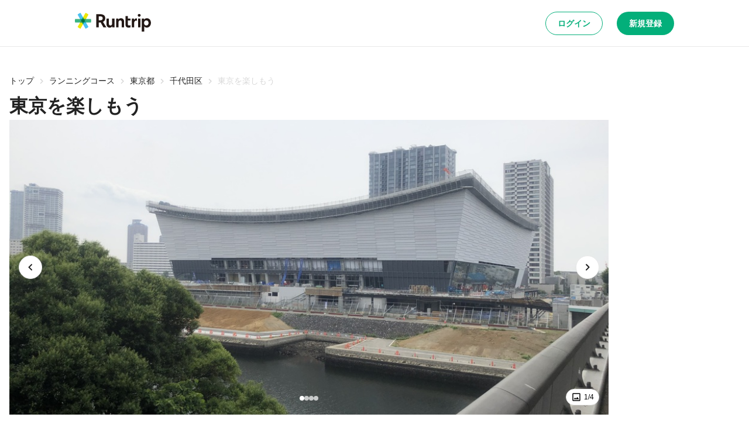

--- FILE ---
content_type: text/html; charset=utf-8
request_url: https://runtrip.jp/courses/tokyo/13101/7771
body_size: 55897
content:
<!DOCTYPE html><html lang="ja-JP" dir="ltr"><head><meta charSet="utf-8" data-next-head=""/><title data-next-head="">東京を楽しもう | ラントリップ</title><meta name="description" content="東京を楽しもうのページです。地元のランナーが投稿した自慢のランニングコースを簡単に検索することができます。 「行きたくなる道」に出会えるラントリップなら、距離や起伏の多さといった条件に加え着替え場所や荷物置き場も見つかります。" data-next-head=""/><meta name="keywords" content="Runtrip,ラントリップ,ランニング,ランニングコース,ランニングイベント,ランニングステーション,ランステ,ジョギング,ジョギングコース" data-next-head=""/><meta name="viewport" content="width=device-width, initial-scale=1.0" data-next-head=""/><meta name="author" content="ラントリップ/Runtrip" data-next-head=""/><meta name="copyright" content="Copyright Runtrip,Inc. All Rights Reserved." data-next-head=""/><meta property="og:title" content="東京を楽しもう | ラントリップ" data-next-head=""/><meta property="og:description" content="東京を楽しもうのページです。地元のランナーが投稿した自慢のランニングコースを簡単に検索することができます。 「行きたくなる道」に出会えるラントリップなら、距離や起伏の多さといった条件に加え着替え場所や荷物置き場も見つかります。" data-next-head=""/><meta property="og:type" content="website" data-next-head=""/><meta property="og:url" content="https://runtrip.jp/courses/tokyo/13101/7771" data-next-head=""/><meta property="og:locale" content="ja_JP" data-next-head=""/><meta property="og:image" content="https://d3304ij6n73kfg.cloudfront.net/prod/thumb/course_main/7771/1000_500" data-next-head=""/><meta name="og:image:alt" content="東京を楽しもう" data-next-head=""/><meta name="twitter:card" content="summary_large_image" data-next-head=""/><meta name="twitter:site" content="@runtrip_" data-next-head=""/><meta name="twitter:title" content="東京を楽しもう | ラントリップ" data-next-head=""/><meta name="twitter:description" content="東京を楽しもうのページです。地元のランナーが投稿した自慢のランニングコースを簡単に検索することができます。 「行きたくなる道」に出会えるラントリップなら、距離や起伏の多さといった条件に加え着替え場所や荷物置き場も見つかります。" data-next-head=""/><meta name="twitter:image" content="https://d3304ij6n73kfg.cloudfront.net/prod/thumb/course_main/7771/1000_500" data-next-head=""/><meta name="twitter:image:alt" content="東京を楽しもう" data-next-head=""/><link rel="preload" href="https://d3304ij6n73kfg.cloudfront.net/prod/thumb/course_main/7771/1000_500" as="image" data-next-head=""/><link rel="preload" href="https://d3304ij6n73kfg.cloudfront.net/prod/thumb/course_sub/7771/1559537639.3214/1000_500" as="image" data-next-head=""/><link rel="preload" href="https://d3304ij6n73kfg.cloudfront.net/prod/thumb/course_sub/7771/1559537639.5905/1000_500" as="image" data-next-head=""/><meta charSet="utf-8"/><link rel="icon" href="/favicon.ico"/><link rel="apple-touch-icon" sizes="180x180" href="/icons/apple-touch-icon.png"/><link rel="icon" type="image/png" sizes="32x32" href="/icons/favicon-32x32.png"/><link rel="icon" type="image/png" sizes="16x16" href="/icons/favicon-16x16.png"/><link rel="manifest" href="/site.webmanifest" crossorigin="use-credentials"/><link rel="mask-icon" href="/icons/safari-pinned-tab.svg" color="#03af7a"/><meta name="msapplication-TileColor" content="#ffffff"/><meta name="theme-color" content="#ffffff"/><noscript data-n-css=""></noscript><script defer="" nomodule="" src="/_next/static/chunks/polyfills-42372ed130431b0a.js"></script><script src="/_next/static/chunks/webpack-8bffd93b74db6977.js" defer=""></script><script src="/_next/static/chunks/framework-3bb6f38590608200.js" defer=""></script><script src="/_next/static/chunks/main-766869adf8680261.js" defer=""></script><script src="/_next/static/chunks/pages/_app-9807e2f0d555752e.js" defer=""></script><script src="/_next/static/chunks/c8940057-a5ac9229342d250e.js" defer=""></script><script src="/_next/static/chunks/0c4fd1c2-cb597e94e010b6a5.js" defer=""></script><script src="/_next/static/chunks/1388-81e5a41bc9aa3dd0.js" defer=""></script><script src="/_next/static/chunks/9965-3dd9e3c7dac8ee4c.js" defer=""></script><script src="/_next/static/chunks/220-693c8669ce12b86d.js" defer=""></script><script src="/_next/static/chunks/7663-7c000cc39d773ac1.js" defer=""></script><script src="/_next/static/chunks/8267-6f204813840c19cc.js" defer=""></script><script src="/_next/static/chunks/5537-4b21b0de57e43b80.js" defer=""></script><script src="/_next/static/chunks/9219-18dd7b55052e576e.js" defer=""></script><script src="/_next/static/chunks/7307-3507c93e884a0b97.js" defer=""></script><script src="/_next/static/chunks/1807-c1382a7e553da81c.js" defer=""></script><script src="/_next/static/chunks/4303-5950d3aee22e660b.js" defer=""></script><script src="/_next/static/chunks/1782-0e42f3c8dbef5e91.js" defer=""></script><script src="/_next/static/chunks/pages/courses/%5BprefectureEn%5D/%5BareaId%5D/%5BcourseId%5D-a39daf265a16fe47.js" defer=""></script><script src="/_next/static/vUJJSGpqeJuMfAFqjUxzv/_buildManifest.js" defer=""></script><script src="/_next/static/vUJJSGpqeJuMfAFqjUxzv/_ssgManifest.js" defer=""></script><style data-styled="" data-styled-version="5.3.6">.bycLOU{-webkit-text-decoration:none;text-decoration:none;color:#42B8E4;-webkit-transition:color 0.2s ease;transition:color 0.2s ease;}/*!sc*/
.bycLOU:hover,.bycLOU:focus,.bycLOU:active{color:#42B8E4;}/*!sc*/
data-styled.g7[id="sc-fba6b82f-0"]{content:"bycLOU,"}/*!sc*/
.bKHnqA{border-radius:9999px;cursor:pointer;display:-webkit-inline-box;display:-webkit-inline-flex;display:-ms-inline-flexbox;display:inline-flex;-webkit-align-items:center;-webkit-box-align:center;-ms-flex-align:center;align-items:center;-webkit-box-pack:center;-webkit-justify-content:center;-ms-flex-pack:center;justify-content:center;position:relative;-webkit-user-select:none;-moz-user-select:none;-ms-user-select:none;user-select:none;white-space:nowrap;border:none;background-color:transparent;padding:0;margin:0;-webkit-text-decoration:none;text-decoration:none;-webkit-transition:color 0.2s ease,background-color 0.2s ease,border 0.2s ease;transition:color 0.2s ease,background-color 0.2s ease,border 0.2s ease;box-sizing:border-box;background-color:#222;color:#FFFFFF;font-weight:600;font-size:14px;line-height:1.5;line-height:1;padding:8px 16px 8px;min-height:32px;}/*!sc*/
.bKHnqA >>> path{fill:currentColor;}/*!sc*/
.bKHnqA:hover{background-color:#000;}/*!sc*/
.fMAUZo{border-radius:9999px;cursor:pointer;display:-webkit-inline-box;display:-webkit-inline-flex;display:-ms-inline-flexbox;display:inline-flex;-webkit-align-items:center;-webkit-box-align:center;-ms-flex-align:center;align-items:center;-webkit-box-pack:center;-webkit-justify-content:center;-ms-flex-pack:center;justify-content:center;position:relative;-webkit-user-select:none;-moz-user-select:none;-ms-user-select:none;user-select:none;white-space:nowrap;border:none;background-color:transparent;padding:0;margin:0;-webkit-text-decoration:none;text-decoration:none;-webkit-transition:color 0.2s ease,background-color 0.2s ease,border 0.2s ease;transition:color 0.2s ease,background-color 0.2s ease,border 0.2s ease;box-sizing:border-box;background-color:#FFF;color:#03AF7A;border:1px solid #03AF7A;font-weight:600;font-size:14px;line-height:1.5;line-height:1;padding:8px 16px 8px;min-height:32px;}/*!sc*/
.fMAUZo >>> path{fill:currentColor;}/*!sc*/
.fMAUZo:hover{background-color:#E6FDF2;}/*!sc*/
@media screen and (min-width:600px){.fMAUZo{font-weight:600;font-size:14px;line-height:1.5;line-height:1;padding:8px 20px 8px;min-height:40px;}}/*!sc*/
.gCwkH{border-radius:9999px;cursor:pointer;display:-webkit-inline-box;display:-webkit-inline-flex;display:-ms-inline-flexbox;display:inline-flex;-webkit-align-items:center;-webkit-box-align:center;-ms-flex-align:center;align-items:center;-webkit-box-pack:center;-webkit-justify-content:center;-ms-flex-pack:center;justify-content:center;position:relative;-webkit-user-select:none;-moz-user-select:none;-ms-user-select:none;user-select:none;white-space:nowrap;border:none;background-color:transparent;padding:0;margin:0;-webkit-text-decoration:none;text-decoration:none;-webkit-transition:color 0.2s ease,background-color 0.2s ease,border 0.2s ease;transition:color 0.2s ease,background-color 0.2s ease,border 0.2s ease;box-sizing:border-box;background-color:#03AF7A;color:#FFFFFF;border:1px solid transparent;font-weight:600;font-size:14px;line-height:1.5;line-height:1;padding:8px 16px 8px;min-height:32px;}/*!sc*/
.gCwkH >>> path{fill:currentColor;}/*!sc*/
.gCwkH:hover{background-color:#07A771;}/*!sc*/
@media screen and (min-width:600px){.gCwkH{font-weight:600;font-size:14px;line-height:1.5;line-height:1;padding:8px 20px 8px;min-height:40px;}}/*!sc*/
.kSfNGc{border-radius:9999px;cursor:pointer;display:-webkit-inline-box;display:-webkit-inline-flex;display:-ms-inline-flexbox;display:inline-flex;-webkit-align-items:center;-webkit-box-align:center;-ms-flex-align:center;align-items:center;-webkit-box-pack:center;-webkit-justify-content:center;-ms-flex-pack:center;justify-content:center;position:relative;-webkit-user-select:none;-moz-user-select:none;-ms-user-select:none;user-select:none;white-space:nowrap;border:none;background-color:transparent;padding:0;margin:0;-webkit-text-decoration:none;text-decoration:none;-webkit-transition:color 0.2s ease,background-color 0.2s ease,border 0.2s ease;transition:color 0.2s ease,background-color 0.2s ease,border 0.2s ease;box-sizing:border-box;background-color:#FFF;color:#03AF7A;border:1px solid #03AF7A;font-weight:600;font-size:14px;line-height:1.5;line-height:1;padding:8px 20px 8px;min-height:40px;width:100%;}/*!sc*/
.kSfNGc >>> path{fill:currentColor;}/*!sc*/
.kSfNGc:hover{background-color:#E6FDF2;}/*!sc*/
.kUpuUt{border-radius:9999px;cursor:pointer;display:-webkit-inline-box;display:-webkit-inline-flex;display:-ms-inline-flexbox;display:inline-flex;-webkit-align-items:center;-webkit-box-align:center;-ms-flex-align:center;align-items:center;-webkit-box-pack:center;-webkit-justify-content:center;-ms-flex-pack:center;justify-content:center;position:relative;-webkit-user-select:none;-moz-user-select:none;-ms-user-select:none;user-select:none;white-space:nowrap;border:none;background-color:transparent;padding:0;margin:0;-webkit-text-decoration:none;text-decoration:none;-webkit-transition:color 0.2s ease,background-color 0.2s ease,border 0.2s ease;transition:color 0.2s ease,background-color 0.2s ease,border 0.2s ease;box-sizing:border-box;background-color:#FFF;color:#03AF7A;border:1px solid #03AF7A;font-weight:600;font-size:14px;line-height:1.5;line-height:1;padding:8px 16px 8px;min-height:32px;width:100%;margin-right:24px;}/*!sc*/
.kUpuUt >>> path{fill:currentColor;}/*!sc*/
.kUpuUt:hover{background-color:#E6FDF2;}/*!sc*/
@media screen and (min-width:600px){.kUpuUt{font-weight:600;font-size:16px;line-height:1.5;line-height:1;padding:11px 24px 11px;min-height:48px;}}/*!sc*/
.bfJGZy{border-radius:9999px;cursor:pointer;display:-webkit-inline-box;display:-webkit-inline-flex;display:-ms-inline-flexbox;display:inline-flex;-webkit-align-items:center;-webkit-box-align:center;-ms-flex-align:center;align-items:center;-webkit-box-pack:center;-webkit-justify-content:center;-ms-flex-pack:center;justify-content:center;position:relative;-webkit-user-select:none;-moz-user-select:none;-ms-user-select:none;user-select:none;white-space:nowrap;border:none;background-color:transparent;padding:0;margin:0;-webkit-text-decoration:none;text-decoration:none;-webkit-transition:color 0.2s ease,background-color 0.2s ease,border 0.2s ease;transition:color 0.2s ease,background-color 0.2s ease,border 0.2s ease;box-sizing:border-box;background-color:#03AF7A;color:#FFFFFF;border:1px solid transparent;font-weight:600;font-size:14px;line-height:1.5;line-height:1;padding:8px 16px 8px;min-height:32px;width:100%;}/*!sc*/
.bfJGZy >>> path{fill:currentColor;}/*!sc*/
.bfJGZy:hover{background-color:#07A771;}/*!sc*/
@media screen and (min-width:600px){.bfJGZy{font-weight:600;font-size:16px;line-height:1.5;line-height:1;padding:11px 24px 11px;min-height:48px;}}/*!sc*/
.cfjBEA{border-radius:9999px;cursor:pointer;display:-webkit-inline-box;display:-webkit-inline-flex;display:-ms-inline-flexbox;display:inline-flex;-webkit-align-items:center;-webkit-box-align:center;-ms-flex-align:center;align-items:center;-webkit-box-pack:center;-webkit-justify-content:center;-ms-flex-pack:center;justify-content:center;position:relative;-webkit-user-select:none;-moz-user-select:none;-ms-user-select:none;user-select:none;white-space:nowrap;border:none;background-color:transparent;padding:0;margin:0;-webkit-text-decoration:none;text-decoration:none;-webkit-transition:color 0.2s ease,background-color 0.2s ease,border 0.2s ease;transition:color 0.2s ease,background-color 0.2s ease,border 0.2s ease;box-sizing:border-box;background-color:#03AF7A;color:#FFFFFF;border:1px solid transparent;font-weight:600;font-size:14px;line-height:1.5;line-height:1;padding:8px 16px 8px;min-height:32px;}/*!sc*/
.cfjBEA >>> path{fill:currentColor;}/*!sc*/
.cfjBEA:hover{background-color:#07A771;}/*!sc*/
data-styled.g9[id="sc-b0778c8a-0"]{content:"bKHnqA,fMAUZo,gCwkH,kSfNGc,kUpuUt,bfJGZy,cfjBEA,"}/*!sc*/
.cZyljl{display:-webkit-box;display:-webkit-flex;display:-ms-flexbox;display:flex;-webkit-align-items:center;-webkit-box-align:center;-ms-flex-align:center;align-items:center;-webkit-box-pack:center;-webkit-justify-content:center;-ms-flex-pack:center;justify-content:center;margin-right:8px;margin-top:-2px;width:20px;height:20px;}/*!sc*/
data-styled.g10[id="sc-b0778c8a-1"]{content:"cZyljl,"}/*!sc*/
.hgarVw{-webkit-flex-direction:column;-ms-flex-direction:column;flex-direction:column;gap:32px;display:-webkit-box;display:-webkit-flex;display:-ms-flexbox;display:flex;width:auto;}/*!sc*/
@media screen and (min-width:600px){.hgarVw{-webkit-flex-direction:column;-ms-flex-direction:column;flex-direction:column;}}/*!sc*/
@media screen and (min-width:1024px){.hgarVw{-webkit-flex-direction:column-reverse;-ms-flex-direction:column-reverse;flex-direction:column-reverse;}}/*!sc*/
@media screen and (min-width:600px){.hgarVw{gap:32px;}}/*!sc*/
@media screen and (min-width:1024px){.hgarVw{gap:24px;}}/*!sc*/
.gyLRrc{-webkit-flex-direction:column;-ms-flex-direction:column;flex-direction:column;display:-webkit-box;display:-webkit-flex;display:-ms-flexbox;display:flex;width:auto;}/*!sc*/
.hGoell{margin-top:0;display:-webkit-box;display:-webkit-flex;display:-ms-flexbox;display:flex;width:auto;}/*!sc*/
.kMWyqZ{margin-top:16px;-webkit-box-pack:justify;-webkit-justify-content:space-between;-ms-flex-pack:justify;justify-content:space-between;-webkit-align-items:center;-webkit-box-align:center;-ms-flex-align:center;align-items:center;gap:8px;display:-webkit-box;display:-webkit-flex;display:-ms-flexbox;display:flex;width:auto;}/*!sc*/
@media screen and (min-width:600px){.kMWyqZ{margin-top:8px;}}/*!sc*/
.htuuFK{margin-left:8px;-webkit-align-items:center;-webkit-box-align:center;-ms-flex-align:center;align-items:center;gap:4px;display:-webkit-box;display:-webkit-flex;display:-ms-flexbox;display:flex;width:auto;}/*!sc*/
.cScghf{margin-top:24px;-webkit-flex-direction:column;-ms-flex-direction:column;flex-direction:column;display:-webkit-box;display:-webkit-flex;display:-ms-flexbox;display:flex;width:auto;}/*!sc*/
.bozOeV{-webkit-flex-direction:column;-ms-flex-direction:column;flex-direction:column;gap:24px;display:-webkit-box;display:-webkit-flex;display:-ms-flexbox;display:flex;width:auto;}/*!sc*/
.kDdbM{-webkit-box-pack:justify;-webkit-justify-content:space-between;-ms-flex-pack:justify;justify-content:space-between;-webkit-align-items:center;-webkit-box-align:center;-ms-flex-align:center;align-items:center;display:-webkit-box;display:-webkit-flex;display:-ms-flexbox;display:flex;width:auto;}/*!sc*/
.imKKAb{gap:8px;display:-webkit-box;display:-webkit-flex;display:-ms-flexbox;display:flex;width:auto;}/*!sc*/
.cehHjk{display:-webkit-box;display:-webkit-flex;display:-ms-flexbox;display:flex;width:auto;}/*!sc*/
.iVAwGx{gap:24px;display:-webkit-box;display:-webkit-flex;display:-ms-flexbox;display:flex;width:auto;}/*!sc*/
.iDAUXw{margin-top:48px;gap:24px;display:-webkit-box;display:-webkit-flex;display:-ms-flexbox;display:flex;width:auto;}/*!sc*/
.bhbUKn{margin-top:24px;-webkit-box-pack:justify;-webkit-justify-content:space-between;-ms-flex-pack:justify;justify-content:space-between;-webkit-align-items:center;-webkit-box-align:center;-ms-flex-align:center;align-items:center;display:-webkit-box;display:-webkit-flex;display:-ms-flexbox;display:flex;width:auto;}/*!sc*/
data-styled.g28[id="sc-70064678-0"]{content:"hgarVw,gyLRrc,hGoell,kMWyqZ,htuuFK,cScghf,bozOeV,kDdbM,imKKAb,cehHjk,iVAwGx,iDAUXw,bhbUKn,"}/*!sc*/
html,body,div,span,applet,object,iframe,h1,h2,h3,h4,h5,h6,p,blockquote,pre,a,abbr,acronym,address,big,cite,code,del,dfn,em,img,ins,kbd,q,s,samp,small,strike,strong,sub,sup,tt,var,b,u,i,center,dl,dt,dd,menu,ol,ul,li,fieldset,form,label,legend,table,caption,tbody,tfoot,thead,tr,th,td,article,aside,canvas,details,embed,figure,figcaption,footer,header,hgroup,main,menu,nav,output,ruby,section,summary,time,mark,audio,video{margin:0;padding:0;border:0;font-size:100%;font:inherit;vertical-align:baseline;}/*!sc*/
article,aside,details,figcaption,figure,footer,header,hgroup,main,menu,nav,section{display:block;}/*!sc*/
*[hidden]{display:none;}/*!sc*/
body{line-height:1;}/*!sc*/
menu,ol,ul{list-style:none;}/*!sc*/
blockquote,q{quotes:none;}/*!sc*/
blockquote:before,blockquote:after,q:before,q:after{content:'';content:none;}/*!sc*/
table{border-collapse:collapse;border-spacing:0;}/*!sc*/
*,::before,::after,body{font-family:"Hiragino Kaku Gothic ProN",游ゴシック体,YuGothic,游ゴシック,"Yu Gothic",sans-serif;line-height:1;box-sizing:border-box;border-style:solid;border-width:0;}/*!sc*/
data-styled.g32[id="sc-global-ikvZmc1"]{content:"sc-global-ikvZmc1,"}/*!sc*/
.bSxFAp{font-weight:600;font-size:10px;line-height:1.5;word-break:break-all;color:#222;}/*!sc*/
.iSVnSp{font-weight:600;font-size:28px;line-height:1.5;word-break:break-all;color:#222;}/*!sc*/
@media screen and (min-width:1024px){.iSVnSp{font-size:32px;}}/*!sc*/
.kCEdoE{font-weight:300;font-size:14px;line-height:1.5;word-break:break-all;color:#222;}/*!sc*/
.hqYcer{font-weight:600;font-size:16px;line-height:1.5;word-break:break-all;color:#222;}/*!sc*/
.eRBLAQ{font-weight:600;font-size:22px;line-height:1.5;word-break:break-all;color:#222;}/*!sc*/
@media screen and (min-width:1024px){.eRBLAQ{font-size:24px;}}/*!sc*/
.kJYDTz{margin-top:48px;font-weight:600;font-size:22px;line-height:1.5;word-break:break-all;color:#222;}/*!sc*/
@media screen and (min-width:600px){.kJYDTz{margin-top:48px;}}/*!sc*/
@media screen and (min-width:1024px){.kJYDTz{margin-top:96px;}}/*!sc*/
@media screen and (min-width:1024px){.kJYDTz{font-size:24px;}}/*!sc*/
.iqykAl{margin-top:24px;font-weight:300;font-size:16px;line-height:1.5;word-break:break-all;color:#222;}/*!sc*/
.bZTDZy{margin-top:32px;font-weight:300;font-size:12px;line-height:1.5;word-break:break-all;color:#717171;}/*!sc*/
.ijuMTf{font-weight:600;font-size:18px;line-height:1.5;word-break:break-all;display:inline;color:inherit;}/*!sc*/
.bYHTwC{font-weight:300;font-size:16px;line-height:1.5;word-break:break-all;color:#222;}/*!sc*/
.iYREyf{font-weight:600;font-size:12px;line-height:1.5;word-break:break-all;color:#222;}/*!sc*/
data-styled.g33[id="sc-9afcaa9a-0"]{content:"bSxFAp,iSVnSp,kCEdoE,hqYcer,eRBLAQ,kJYDTz,iqykAl,bZTDZy,ijuMTf,bYHTwC,iYREyf,"}/*!sc*/
.eVvtoK{display:-webkit-inline-box;display:-webkit-inline-flex;display:-ms-inline-flexbox;display:inline-flex;-webkit-align-items:center;-webkit-box-align:center;-ms-flex-align:center;align-items:center;background-color:transparent;padding:0;-webkit-text-decoration:none;text-decoration:none;color:inherit;cursor:pointer;}/*!sc*/
.GZfi{display:-webkit-inline-box;display:-webkit-inline-flex;display:-ms-inline-flexbox;display:inline-flex;-webkit-align-items:center;-webkit-box-align:center;-ms-flex-align:center;align-items:center;background-color:transparent;padding:0;-webkit-text-decoration:none;text-decoration:none;color:inherit;}/*!sc*/
data-styled.g34[id="sc-8a6f7c63-0"]{content:"eVvtoK,GZfi,"}/*!sc*/
.kJnQf{position:relative;}/*!sc*/
data-styled.g35[id="sc-8a6f7c63-1"]{content:"kJnQf,"}/*!sc*/
.knnCdQ{height:24px;width:24px;min-width:24px;position:relative;border-radius:9999px;overflow:hidden;padding:0;}/*!sc*/
.knnCdQ > img{width:100%;height:100%;object-fit:cover;}/*!sc*/
.bAvEQC{height:40px;width:40px;min-width:40px;position:relative;border-radius:9999px;overflow:hidden;padding:0;}/*!sc*/
.bAvEQC > img{width:100%;height:100%;object-fit:cover;}/*!sc*/
.kRLAcV{height:24px;width:24px;min-width:24px;position:relative;border-radius:9999px;overflow:hidden;padding:0;}/*!sc*/
@media screen and (min-width:600px){.kRLAcV{height:24px;width:24px;min-width:24px;}}/*!sc*/
@media screen and (min-width:1024px){.kRLAcV{height:24px;width:24px;min-width:24px;}}/*!sc*/
.kRLAcV > img{width:100%;height:100%;object-fit:cover;}/*!sc*/
data-styled.g36[id="sc-8a6f7c63-2"]{content:"knnCdQ,bAvEQC,kRLAcV,"}/*!sc*/
.dzVIFp{position:relative;bottom:0px;right:0px;width:12px;height:12px;}/*!sc*/
data-styled.g37[id="sc-8a6f7c63-3"]{content:"dzVIFp,"}/*!sc*/
.gXGALD{display:-webkit-box;display:-webkit-flex;display:-ms-flexbox;display:flex;-webkit-align-items:center;-webkit-box-align:center;-ms-flex-align:center;align-items:center;}/*!sc*/
.gXGALD .sc-8a6f7c63-0:not(:first-child){margin-left:-4.8px;}/*!sc*/
.gXGALD .sc-8a6f7c63-0 .sc-8a6f7c63-2{height:24px;width:24px;min-width:24px;border:1px solid #FFF;box-sizing:border-box;}/*!sc*/
data-styled.g38[id="sc-8a6f7c63-4"]{content:"gXGALD,"}/*!sc*/
.fmqHuL{overflow:auto;}/*!sc*/
data-styled.g40[id="sc-bbed32ac-0"]{content:"fmqHuL,"}/*!sc*/
.bDFjmG{list-style:none;display:-webkit-box;display:-webkit-flex;display:-ms-flexbox;display:flex;-webkit-box-pack:justify;-webkit-justify-content:space-between;-ms-flex-pack:justify;justify-content:space-between;-webkit-align-items:center;-webkit-box-align:center;-ms-flex-align:center;align-items:center;padding:8px 0px;background-color:#FFF;color:#222;}/*!sc*/
data-styled.g56[id="sc-d7d857d7-0"]{content:"bDFjmG,"}/*!sc*/
.bXmIHu{display:-webkit-box;display:-webkit-flex;display:-ms-flexbox;display:flex;-webkit-align-items:flex-start;-webkit-box-align:flex-start;-ms-flex-align:flex-start;align-items:flex-start;word-break:break-word;}/*!sc*/
.bXmIHu > svg{min-width:24px;}/*!sc*/
data-styled.g57[id="sc-d7d857d7-1"]{content:"bXmIHu,"}/*!sc*/
.dkfHdP{font-weight:300;font-size:16px;line-height:1.5;margin-left:8px;}/*!sc*/
data-styled.g58[id="sc-d7d857d7-2"]{content:"dkfHdP,"}/*!sc*/
.iKaQFN{font-weight:600;font-size:16px;line-height:1.5;}/*!sc*/
data-styled.g59[id="sc-d7d857d7-3"]{content:"iKaQFN,"}/*!sc*/
.FDvgv{display:block;overflow:hidden;text-overflow:ellipsis;white-space:nowrap;}/*!sc*/
.llsLpC{margin-top:4px;display:block;overflow:hidden;text-overflow:ellipsis;white-space:nowrap;}/*!sc*/
data-styled.g60[id="sc-ae1e9bc7-0"]{content:"FDvgv,llsLpC,"}/*!sc*/
.cuMUDs{border-radius:9999px;cursor:pointer;display:-webkit-box;display:-webkit-flex;display:-ms-flexbox;display:flex;-webkit-align-items:center;-webkit-box-align:center;-ms-flex-align:center;align-items:center;-webkit-box-pack:center;-webkit-justify-content:center;-ms-flex-pack:center;justify-content:center;position:relative;-webkit-user-select:none;-moz-user-select:none;-ms-user-select:none;user-select:none;white-space:nowrap;border:none;background-color:transparent;padding:0;-webkit-text-decoration:none;text-decoration:none;-webkit-transition:color 0.2s ease,background-color 0.2s ease,border 0.2s ease;transition:color 0.2s ease,background-color 0.2s ease,border 0.2s ease;-webkit-flex-shrink:0;-ms-flex-negative:0;flex-shrink:0;background-color:#FFF;color:#222;border:1px solid #E9E9E9;height:40px;width:40px;}/*!sc*/
.cuMUDs >>> path{fill:currentColor;}/*!sc*/
.cuMUDs:hover{border:1px solid #222222;}/*!sc*/
.cuMUDs > svg{height:24px;width:24px;}/*!sc*/
.jiVyHj{border-radius:9999px;cursor:pointer;display:-webkit-box;display:-webkit-flex;display:-ms-flexbox;display:flex;-webkit-align-items:center;-webkit-box-align:center;-ms-flex-align:center;align-items:center;-webkit-box-pack:center;-webkit-justify-content:center;-ms-flex-pack:center;justify-content:center;position:relative;-webkit-user-select:none;-moz-user-select:none;-ms-user-select:none;user-select:none;white-space:nowrap;border:none;background-color:transparent;padding:0;-webkit-text-decoration:none;text-decoration:none;-webkit-transition:color 0.2s ease,background-color 0.2s ease,border 0.2s ease;transition:color 0.2s ease,background-color 0.2s ease,border 0.2s ease;-webkit-flex-shrink:0;-ms-flex-negative:0;flex-shrink:0;background-color:#F4F5F7;color:#222;border:1px solid transparent;height:40px;width:40px;}/*!sc*/
.jiVyHj >>> path{fill:currentColor;}/*!sc*/
.jiVyHj:hover{background-color:#F1F3F6;}/*!sc*/
.jiVyHj > svg{height:24px;width:24px;}/*!sc*/
data-styled.g66[id="sc-1d03e119-0"]{content:"cuMUDs,jiVyHj,"}/*!sc*/
.bUvSdI{display:-webkit-box;display:-webkit-flex;display:-ms-flexbox;display:flex;-webkit-align-items:center;-webkit-box-align:center;-ms-flex-align:center;align-items:center;-webkit-box-pack:center;-webkit-justify-content:center;-ms-flex-pack:center;justify-content:center;width:100%;height:56px;background-color:#FFF;border-bottom:1px solid #E9E9E9;}/*!sc*/
@media screen and (min-width:600px){.bUvSdI{height:80px;}}/*!sc*/
data-styled.g67[id="sc-20730502-0"]{content:"bUvSdI,"}/*!sc*/
.hYjhHx{display:-webkit-box;display:-webkit-flex;display:-ms-flexbox;display:flex;-webkit-box-pack:justify;-webkit-justify-content:space-between;-ms-flex-pack:justify;justify-content:space-between;-webkit-align-items:center;-webkit-box-align:center;-ms-flex-align:center;align-items:center;width:100%;height:100%;max-width:100%;padding:16px;}/*!sc*/
@media screen and (min-width:600px){.hYjhHx{max-width:calc(1024px + 32px);}}/*!sc*/
data-styled.g68[id="sc-20730502-1"]{content:"hYjhHx,"}/*!sc*/
.kzIcGG{width:97px;}/*!sc*/
@media screen and (min-width:600px){.kzIcGG{width:130px;}}/*!sc*/
data-styled.g69[id="sc-20730502-2"]{content:"kzIcGG,"}/*!sc*/
.eyECVn{display:-webkit-box;display:-webkit-flex;display:-ms-flexbox;display:flex;-webkit-align-items:center;-webkit-box-align:center;-ms-flex-align:center;align-items:center;}/*!sc*/
.eyECVn > button,.eyECVn > a{margin-left:8px;}/*!sc*/
@media screen and (min-width:600px){.eyECVn > button,.eyECVn > a{margin-left:24px;}}/*!sc*/
data-styled.g70[id="sc-20730502-3"]{content:"eyECVn,"}/*!sc*/
.QsZDg{color:inherit;-webkit-text-decoration:none;text-decoration:none;margin-top:16px;}/*!sc*/
data-styled.g81[id="sc-88312b03-0"]{content:"QsZDg,"}/*!sc*/
.fmNjDk{display:-webkit-box;display:-webkit-flex;display:-ms-flexbox;display:flex;-webkit-flex-direction:column;-ms-flex-direction:column;flex-direction:column;margin-bottom:32px;}/*!sc*/
data-styled.g82[id="sc-de3fca41-0"]{content:"fmNjDk,"}/*!sc*/
.fuknri{width:100%;padding:48px 32px;background:#F4F5F7;}/*!sc*/
data-styled.g83[id="sc-60fece3-0"]{content:"fuknri,"}/*!sc*/
.deevfb{max-width:1024px;margin:0 auto;display:-webkit-box;display:-webkit-flex;display:-ms-flexbox;display:flex;-webkit-box-pack:justify;-webkit-justify-content:space-between;-ms-flex-pack:justify;justify-content:space-between;border-bottom:1px solid #E9E9E9;-webkit-flex-direction:column;-ms-flex-direction:column;flex-direction:column;}/*!sc*/
@media screen and (min-width:1024px){.deevfb{-webkit-flex-direction:row;-ms-flex-direction:row;flex-direction:row;}}/*!sc*/
data-styled.g84[id="sc-60fece3-1"]{content:"deevfb,"}/*!sc*/
.eYdDxd{width:100px;margin-bottom:32px;}/*!sc*/
data-styled.g85[id="sc-60fece3-2"]{content:"eYdDxd,"}/*!sc*/
.jXrJVf{display:-webkit-box;display:-webkit-flex;display:-ms-flexbox;display:flex;-webkit-flex-direction:column;-ms-flex-direction:column;flex-direction:column;}/*!sc*/
@media screen and (min-width:1024px){.jXrJVf{-webkit-flex-direction:row;-ms-flex-direction:row;flex-direction:row;-webkit-box-pack:space-around;-webkit-justify-content:space-around;-ms-flex-pack:space-around;justify-content:space-around;width:70%;}}/*!sc*/
data-styled.g86[id="sc-60fece3-3"]{content:"jXrJVf,"}/*!sc*/
.hYFfBx{max-width:1024px;display:-webkit-box;display:-webkit-flex;display:-ms-flexbox;display:flex;-webkit-flex-direction:row;-ms-flex-direction:row;flex-direction:row;-webkit-box-pack:justify;-webkit-justify-content:space-between;-ms-flex-pack:justify;justify-content:space-between;margin:16px auto 0;-webkit-align-items:center;-webkit-box-align:center;-ms-flex-align:center;align-items:center;}/*!sc*/
data-styled.g87[id="sc-60fece3-4"]{content:"hYFfBx,"}/*!sc*/
.IHMoa{display:-webkit-box;display:-webkit-flex;display:-ms-flexbox;display:flex;-webkit-flex-direction:row;-ms-flex-direction:row;flex-direction:row;}/*!sc*/
data-styled.g88[id="sc-60fece3-5"]{content:"IHMoa,"}/*!sc*/
.eoSgDs{margin-left:16px;cursor:pointer;display:-webkit-box;display:-webkit-flex;display:-ms-flexbox;display:flex;-webkit-flex-direction:row;-ms-flex-direction:row;flex-direction:row;-webkit-box-pack:center;-webkit-justify-content:center;-ms-flex-pack:center;justify-content:center;-webkit-align-items:center;-webkit-box-align:center;-ms-flex-align:center;align-items:center;width:32px;height:32px;background:#FFF;border:1px solid #E9E9E9;box-sizing:border-box;border-radius:9999px;color:#222;}/*!sc*/
data-styled.g89[id="sc-60fece3-6"]{content:"eoSgDs,"}/*!sc*/
.ldrvzx{display:-webkit-box;display:-webkit-flex;display:-ms-flexbox;display:flex;-webkit-flex-direction:column;-ms-flex-direction:column;flex-direction:column;min-height:100vh;}/*!sc*/
@supports (-webkit-touch-callout:none){.ldrvzx{min-height:-webkit-fill-available;}}/*!sc*/
data-styled.g132[id="sc-cb1c13ff-0"]{content:"ldrvzx,"}/*!sc*/
.fQxYAX{display:-webkit-box;display:-webkit-flex;display:-ms-flexbox;display:flex;gap:16px;-webkit-align-items:center;-webkit-box-align:center;-ms-flex-align:center;align-items:center;-webkit-box-pack:justify;-webkit-justify-content:space-between;-ms-flex-pack:justify;justify-content:space-between;width:100%;background-color:#FFF;padding:12px 16px;background-color:#F4F5F7;}/*!sc*/
data-styled.g133[id="sc-9e123607-0"]{content:"fQxYAX,"}/*!sc*/
.hkccgL{display:-webkit-box;display:-webkit-flex;display:-ms-flexbox;display:flex;gap:16px;-webkit-align-items:center;-webkit-box-align:center;-ms-flex-align:center;align-items:center;-webkit-box-pack:justify;-webkit-justify-content:space-between;-ms-flex-pack:justify;justify-content:space-between;width:100%;background-color:#FFF;padding:16px;border-radius:8px 8px 0 0;border:1px solid #E9E9E9;border-bottom:none;}/*!sc*/
data-styled.g134[id="sc-9e123607-1"]{content:"hkccgL,"}/*!sc*/
.jVUHWq{width:36px;}/*!sc*/
data-styled.g135[id="sc-9e123607-2"]{content:"jVUHWq,"}/*!sc*/
.dOOJSQ{padding-left:16px;padding-right:16px;padding-bottom:48px;margin-inline:auto;width:100%;}/*!sc*/
@media screen and (min-width:600px){.dOOJSQ{padding-bottom:48px;}}/*!sc*/
@media screen and (min-width:1024px){.dOOJSQ{padding-bottom:96px;}}/*!sc*/
@media screen and (min-width:1024px){.dOOJSQ{width:min(100%,1056px);}}/*!sc*/
data-styled.g136[id="sc-6a4a3fa4-0"]{content:"dOOJSQ,"}/*!sc*/
.gFeaoO{margin-top:auto;}/*!sc*/
data-styled.g137[id="sc-6a4a3fa4-1"]{content:"gFeaoO,"}/*!sc*/
@media screen and (min-width:1024px){.cegHdh{display:none;}}/*!sc*/
data-styled.g138[id="sc-6a4a3fa4-2"]{content:"cegHdh,"}/*!sc*/
.bTokpN{position:-webkit-sticky;position:sticky;inset:0;z-index:5;}/*!sc*/
@media screen and (min-width:1024px){.bTokpN{display:none;}}/*!sc*/
data-styled.g139[id="sc-6a4a3fa4-3"]{content:"bTokpN,"}/*!sc*/
.kBNykV{padding-top:0;position:relative;display:-webkit-box;display:-webkit-flex;display:-ms-flexbox;display:flex;-webkit-flex-direction:column;-ms-flex-direction:column;flex-direction:column;min-height:100%;-webkit-box-flex:1;-webkit-flex-grow:1;-ms-flex-positive:1;flex-grow:1;width:100%;}/*!sc*/
@media screen and (min-width:600px){.kBNykV{padding-top:0;}}/*!sc*/
@media screen and (min-width:1024px){.kBNykV{padding-top:48px;}}/*!sc*/
data-styled.g140[id="sc-8062ede9-0"]{content:"kBNykV,"}/*!sc*/
.kRhSIe{color:#D8D8D8;height:18px;width:18px;margin:0 4px;}/*!sc*/
data-styled.g146[id="sc-be4153e9-0"]{content:"kRhSIe,"}/*!sc*/
.bzsDLC{font-weight:300;font-size:14px;line-height:1.5;display:-webkit-box;display:-webkit-flex;display:-ms-flexbox;display:flex;-webkit-align-items:center;-webkit-box-align:center;-ms-flex-align:center;align-items:center;}/*!sc*/
data-styled.g147[id="sc-be4153e9-1"]{content:"bzsDLC,"}/*!sc*/
.clCqTz{-webkit-text-decoration:none;text-decoration:none;-webkit-transition:color 0.2s ease;transition:color 0.2s ease;color:#222;}/*!sc*/
.clCqTz:hover{color:#42B8E4;}/*!sc*/
.hLqdpd{-webkit-text-decoration:none;text-decoration:none;-webkit-transition:color 0.2s ease;transition:color 0.2s ease;color:#D8D8D8;pointer-events:none;}/*!sc*/
data-styled.g148[id="sc-be4153e9-2"]{content:"clCqTz,hLqdpd,"}/*!sc*/
.jsxgOq{display:-webkit-box;display:-webkit-flex;display:-ms-flexbox;display:flex;-webkit-align-items:center;-webkit-box-align:center;-ms-flex-align:center;align-items:center;-webkit-flex-wrap:wrap;-ms-flex-wrap:wrap;flex-wrap:wrap;}/*!sc*/
data-styled.g149[id="sc-bca84673-0"]{content:"jsxgOq,"}/*!sc*/
.kpTNQJ{margin-top:24px;gap:24px;grid-template-columns:repeat(1,1fr);display:grid;width:auto;}/*!sc*/
@media screen and (min-width:600px){.kpTNQJ{grid-template-columns:repeat(2,1fr);}}/*!sc*/
data-styled.g176[id="sc-7864a383-0"]{content:"kpTNQJ,"}/*!sc*/
.hbNoRw{display:-webkit-box;display:-webkit-flex;display:-ms-flexbox;display:flex;position:relative;max-height:380px;width:100%;-webkit-flex-direction:column;-ms-flex-direction:column;flex-direction:column;}/*!sc*/
data-styled.g177[id="sc-e775e080-0"]{content:"hbNoRw,"}/*!sc*/
.kAjJmL{overflow:hidden;width:100%;display:-webkit-box;display:-webkit-flex;display:-ms-flexbox;display:flex;-webkit-flex-direction:column;-ms-flex-direction:column;flex-direction:column;margin-left:0;pointer-events:none;position:absolute;top:106px;padding:16px;}/*!sc*/
data-styled.g178[id="sc-e775e080-1"]{content:"kAjJmL,"}/*!sc*/
.fgJJOV{overflow:hidden;border-radius:8px;position:relative;width:100%;min-width:240px;max-width:initial;height:217px;}/*!sc*/
.fgJJOV::after{content:'';position:absolute;top:0;left:0;width:100%;height:100%;background:linear-gradient( 180deg,rgba(34,34,34,0) 50.23%,rgba(34,34,34,0.7) 100% );display:block;-webkit-user-select:none;-moz-user-select:none;-ms-user-select:none;user-select:none;pointer-events:none;z-index:1;}/*!sc*/
.fgJJOV > img{width:100%;height:100%;object-fit:cover;}/*!sc*/
data-styled.g180[id="sc-e775e080-3"]{content:"fgJJOV,"}/*!sc*/
.gxVZpf{width:100%;z-index:2;}/*!sc*/
.gxVZpf *{color:#FFFFFF;}/*!sc*/
data-styled.g181[id="sc-e775e080-4"]{content:"gxVZpf,"}/*!sc*/
.hAZVrK{display:inline;color:#FFFFFF;font-weight:300;font-size:12px;line-height:1.5;}/*!sc*/
data-styled.g182[id="sc-e775e080-5"]{content:"hAZVrK,"}/*!sc*/
.hwKBcn{z-index:2;margin-top:4px;}/*!sc*/
.hwKBcn *{color:#FFFFFF;}/*!sc*/
.hwKBcn > *{color:#FFFFFF;pointer-events:auto;z-index:2;}/*!sc*/
data-styled.g183[id="sc-e775e080-6"]{content:"hwKBcn,"}/*!sc*/
.gxrtMz{touch-action:none;position:relative;-webkit-align-items:center;-webkit-box-align:center;-ms-flex-align:center;align-items:center;overflow:hidden;width:100%;height:100%;margin:0 auto;}/*!sc*/
@media screen and (min-width:1024px){.gxrtMz{max-width:1024px;margin:0 auto;}}/*!sc*/
data-styled.g184[id="sc-5ba27e3-0"]{content:"gxrtMz,"}/*!sc*/
.dtUwAm{width:calc(100% * 4);height:100%;display:-webkit-box;display:-webkit-flex;display:-ms-flexbox;display:flex;-webkit-align-items:center;-webkit-box-align:center;-ms-flex-align:center;align-items:center;}/*!sc*/
data-styled.g185[id="sc-5ba27e3-1"]{content:"dtUwAm,"}/*!sc*/
.clDYsW{position:relative;width:calc(100% / 4);height:70vh;cursor:pointer;-webkit-transition:-webkit-transform 500ms ease-out;-webkit-transition:transform 500ms ease-out;transition:transform 500ms ease-out;-webkit-transform:translateX(0%);-ms-transform:translateX(0%);transform:translateX(0%);max-height:250px;}/*!sc*/
@media screen and (min-width:600px){.clDYsW{max-height:354px;}}/*!sc*/
@media screen and (min-width:1024px){.clDYsW{max-height:576px;}}/*!sc*/
.clDYsW > *{width:100%;}/*!sc*/
data-styled.g186[id="sc-5ba27e3-2"]{content:"clDYsW,"}/*!sc*/
.gfnxXv{position:absolute;z-index:2;display:none;left:16px;}/*!sc*/
@media screen and (min-width:1024px){.gfnxXv{display:block;top:50%;-webkit-transform:translateY(-50%);-ms-transform:translateY(-50%);transform:translateY(-50%);}}/*!sc*/
.gfnxXv > *{-webkit-transform:rotate(180deg);-ms-transform:rotate(180deg);transform:rotate(180deg);}/*!sc*/
data-styled.g187[id="sc-5ba27e3-3"]{content:"gfnxXv,"}/*!sc*/
.cQVggg{position:absolute;z-index:2;display:none;right:16px;}/*!sc*/
@media screen and (min-width:1024px){.cQVggg{display:block;top:50%;-webkit-transform:translateY(-50%);-ms-transform:translateY(-50%);transform:translateY(-50%);}}/*!sc*/
data-styled.g188[id="sc-5ba27e3-4"]{content:"cQVggg,"}/*!sc*/
.ddLHFx{position:absolute;z-index:2;left:0;right:0;bottom:24px;margin:auto;width:72px;overflow:hidden;display:-webkit-box;display:-webkit-flex;display:-ms-flexbox;display:flex;-webkit-box-pack:center;-webkit-justify-content:center;-ms-flex-pack:center;justify-content:center;}/*!sc*/
data-styled.g189[id="sc-5ba27e3-5"]{content:"ddLHFx,"}/*!sc*/
.fByuUV{display:-webkit-box;display:-webkit-flex;display:-ms-flexbox;display:flex;-webkit-box-pack:center;-webkit-justify-content:center;-ms-flex-pack:center;justify-content:center;-webkit-align-items:center;-webkit-box-align:center;-ms-flex-align:center;align-items:center;gap:8px;width:56px;}/*!sc*/
data-styled.g190[id="sc-5ba27e3-6"]{content:"fByuUV,"}/*!sc*/
.uLLsw{width:8px;height:8px;background:rgba(255,255,255,0.7);border-radius:9999px;cursor:pointer;-webkit-transition:all 400ms ease-out;transition:all 400ms ease-out;-webkit-transform:translateX(0px);-ms-transform:translateX(0px);transform:translateX(0px);background-color:#FFF;}/*!sc*/
.uLLsw:hover{background-color:rgba(0,0,0,0.4);}/*!sc*/
.kuZUS{width:8px;height:8px;background:rgba(255,255,255,0.7);border-radius:9999px;cursor:pointer;-webkit-transition:all 400ms ease-out;transition:all 400ms ease-out;-webkit-transform:translateX(0px);-ms-transform:translateX(0px);transform:translateX(0px);}/*!sc*/
.kuZUS:hover{background-color:rgba(0,0,0,0.4);}/*!sc*/
data-styled.g191[id="sc-5ba27e3-7"]{content:"uLLsw,kuZUS,"}/*!sc*/
.TmTdf{right:16px;bottom:16px;position:absolute;z-index:2;display:-webkit-box;display:-webkit-flex;display:-ms-flexbox;display:flex;-webkit-align-items:center;-webkit-box-align:center;-ms-flex-align:center;align-items:center;width:-webkit-fit-content;width:-moz-fit-content;width:fit-content;padding:4px 8px;background:#FFF;border-radius:9999px;border:1px solid #E9E9E9;}/*!sc*/
.TmTdf svg{height:18px;width:18px;min-width:18px;}/*!sc*/
data-styled.g192[id="sc-5ba27e3-8"]{content:"TmTdf,"}/*!sc*/
.gLLEdX{font-weight:300;font-size:12px;line-height:1.5;margin-left:4px;}/*!sc*/
data-styled.g193[id="sc-5ba27e3-9"]{content:"gLLEdX,"}/*!sc*/
.fneCpY{position:relative;}/*!sc*/
data-styled.g198[id="sc-272a3cbc-0"]{content:"fneCpY,"}/*!sc*/
.fyZoMB{position:relative;}/*!sc*/
.fyZoMB::after{content:'';-webkit-backdrop-filter:blur(3px);backdrop-filter:blur(3px);position:absolute;top:0;left:0;bottom:0;right:0;z-index:50;}/*!sc*/
data-styled.g199[id="sc-272a3cbc-1"]{content:"fyZoMB,"}/*!sc*/
.gJEBQH{position:absolute;width:70%;max-width:600px;background:#FFF;border-radius:8px;border:1px solid #E9E9E9;top:10%;left:50%;-webkit-transform:translate(-50%,-10%);-ms-transform:translate(-50%,-10%);transform:translate(-50%,-10%);padding:16px;z-index:100;}/*!sc*/
@media screen and (min-width:600px){.gJEBQH{padding:24px;}}/*!sc*/
data-styled.g200[id="sc-272a3cbc-2"]{content:"gJEBQH,"}/*!sc*/
.jwURGW{display:-webkit-box;display:-webkit-flex;display:-ms-flexbox;display:flex;-webkit-align-items:center;-webkit-box-align:center;-ms-flex-align:center;align-items:center;width:100%;margin-top:16px;}/*!sc*/
@media screen and (min-width:600px){.jwURGW{margin-top:24px;}}/*!sc*/
data-styled.g201[id="sc-272a3cbc-3"]{content:"jwURGW,"}/*!sc*/
.fTlaiF{display:-webkit-box;display:-webkit-flex;display:-ms-flexbox;display:flex;-webkit-box-pack:space-around;-webkit-justify-content:space-around;-ms-flex-pack:space-around;justify-content:space-around;width:100%;}/*!sc*/
data-styled.g202[id="sc-afc61351-0"]{content:"fTlaiF,"}/*!sc*/
.gEeupx{width:unset;height:unset;border:none;}/*!sc*/
.gEeupx:hover{border:none;}/*!sc*/
@media screen and (min-width:1024px){.gEeupx{display:none;}}/*!sc*/
data-styled.g215[id="sc-caf3e75-1"]{content:"gEeupx,"}/*!sc*/
.fbvRNK{width:unset;height:unset;display:none;border:none;}/*!sc*/
.fbvRNK:hover{border:none;}/*!sc*/
@media screen and (min-width:1024px){.fbvRNK{display:block;}}/*!sc*/
data-styled.g216[id="sc-caf3e75-2"]{content:"fbvRNK,"}/*!sc*/
.hNoKbm{margin-top:24px;}/*!sc*/
@media screen and (min-width:1024px){.hNoKbm{display:none;}}/*!sc*/
data-styled.g222[id="sc-dea59aac-0"]{content:"hNoKbm,"}/*!sc*/
.hdQRGm{width:100%;}/*!sc*/
@media screen and (min-width:1024px){.hdQRGm{width:60%;}}/*!sc*/
data-styled.g223[id="sc-dea59aac-1"]{content:"hdQRGm,"}/*!sc*/
.dSEDLZ{position:relative;display:-webkit-box;display:-webkit-flex;display:-ms-flexbox;display:flex;-webkit-align-items:center;-webkit-box-align:center;-ms-flex-align:center;align-items:center;-webkit-box-pack:center;-webkit-justify-content:center;-ms-flex-pack:center;justify-content:center;width:100%;height:450px;margin-top:24px;}/*!sc*/
data-styled.g224[id="sc-dea59aac-2"]{content:"dSEDLZ,"}/*!sc*/
.QtWcA{display:none;}/*!sc*/
@media screen and (min-width:1024px){.QtWcA{display:block;width:40%;height:-webkit-fit-content;height:-moz-fit-content;height:fit-content;padding:24px;margin-top:60px;border:1px solid #E9E9E9;border-radius:8px;}}/*!sc*/
data-styled.g225[id="sc-dea59aac-3"]{content:"QtWcA,"}/*!sc*/
.bLjRXj{border:none;border-top:1px solid #E9E9E9;margin-top:24px;margin-bottom:0;}/*!sc*/
data-styled.g226[id="sc-dea59aac-4"]{content:"bLjRXj,"}/*!sc*/
.bHCdny{margin:0 -16px;}/*!sc*/
data-styled.g227[id="sc-dea59aac-5"]{content:"bHCdny,"}/*!sc*/
@media screen and (min-width:1024px){.keBhcc{display:none;}}/*!sc*/
data-styled.g228[id="sc-dea59aac-6"]{content:"keBhcc,"}/*!sc*/
.hqTvmd{margin-top:16px;display:-webkit-box;display:-webkit-flex;display:-ms-flexbox;display:flex;gap:8px;}/*!sc*/
@media screen and (min-width:1024px){.hqTvmd{margin-top:0;}}/*!sc*/
data-styled.g229[id="sc-dea59aac-7"]{content:"hqTvmd,"}/*!sc*/
</style></head><body><noscript>
                <iframe
                  src="https://www.googletagmanager.com/ns.html?id=GTM-PHHV43F"
                  height="0"
                  width="0"
                  style="display:none;visibility:hidden"
                /></noscript><div id="__next"><div class="sc-cb1c13ff-0 ldrvzx"><div class="sc-9e123607-0 fQxYAX sc-6a4a3fa4-2 cegHdh"><svg class="sc-9e123607-2 jVUHWq" viewBox="0 0 36 36" fill="none" xmlns="http://www.w3.org/2000/svg" xmlns:xlink="http://www.w3.org/1999/xlink"><rect x="0.5" y="0.5" width="35" height="35" rx="7.5" fill="url(#pattern0)" stroke="#E9E9E9"></rect><defs><pattern id="pattern0" patternContentUnits="objectBoundingBox" width="1" height="1"><use xlink:href="#image0_6285_35293" transform="scale(0.00203252)"></use></pattern><image id="image0_6285_35293" width="492" height="492" xlink:href="[data-uri]"></image></defs></svg><p class="sc-9afcaa9a-0 bSxFAp">アプリでマイルを貯めて、お得に走ろう！</p><a data-rtui-link="next" href="https://runtrip-web.onelink.me/Pprx/1fb5434c" class="sc-b0778c8a-0 bKHnqA">インストール</a></div><header class="sc-20730502-0 bUvSdI"><div class="sc-20730502-1 hYjhHx"><a aria-label="Runtrip TOP" data-rtui-link="next" href="/" class="sc-fba6b82f-0 bycLOU"><svg class="sc-20730502-2 kzIcGG" viewBox="0 0 100 24" fill="none" xmlns="http://www.w3.org/2000/svg"><title>Runtrip</title><path d="M45.6393 18.9389C45.071 18.9766 44.5014 18.8858 43.973 18.6732C43.4446 18.4606 42.9709 18.1317 42.5871 17.7109C41.819 16.6831 41.4447 15.4142 41.532 14.1341V7.2608H44.6199V13.5738C44.6199 15.3621 45.2935 16.2146 46.6408 16.2146C46.963 16.2334 47.2851 16.1763 47.5812 16.0479C47.8773 15.9195 48.1391 15.7234 48.3457 15.4754C48.7789 14.8649 48.9894 14.1241 48.9418 13.377V7.2608H52.0238V18.5872H49.0431V17.2101C48.7236 17.7634 48.249 18.211 47.678 18.4978C47.0434 18.8054 46.3443 18.9567 45.6393 18.9389Z" fill="#231815"></path><path d="M54.2057 7.2608H57.1863V8.66169C57.5071 8.10637 57.981 7.65521 58.5514 7.36214C59.1901 7.04662 59.8959 6.89114 60.6081 6.90909C61.1768 6.87255 61.7465 6.96449 62.2748 7.17811C62.8032 7.39172 63.2767 7.72152 63.6602 8.14306C64.4262 9.1716 64.7984 10.4405 64.7094 11.7198V18.5812H61.6274V12.2802C61.6274 10.5196 60.9538 9.63933 59.6066 9.63933C59.2814 9.62265 58.9568 9.68122 58.658 9.81046C58.3592 9.9397 58.0943 10.1361 57.8838 10.3845C57.4473 10.9935 57.2366 11.7354 57.2876 12.4829V18.5633H54.1997L54.2057 7.2608Z" fill="#231815"></path><path d="M84.5365 4.95379C84.2931 4.96157 84.0508 4.91959 83.8242 4.83041C83.5977 4.74123 83.3917 4.60673 83.219 4.43516C83.049 4.2697 82.9147 4.07112 82.8245 3.85169C82.7342 3.63227 82.69 3.39667 82.6944 3.15946C82.6883 2.9229 82.7318 2.68768 82.8221 2.46898C82.9125 2.25027 83.0477 2.05294 83.219 1.88971C83.5814 1.56337 84.0518 1.3828 84.5394 1.3828C85.0271 1.3828 85.4975 1.56337 85.8599 1.88971C86.0292 2.05413 86.1627 2.25182 86.252 2.47034C86.3412 2.68886 86.3843 2.92348 86.3785 3.15946C86.3857 3.39827 86.3434 3.63599 86.2541 3.85761C86.1648 4.07924 86.0306 4.27995 85.8599 4.44709C85.6854 4.61726 85.4781 4.74998 85.2505 4.83711C85.0229 4.92425 84.7799 4.96395 84.5365 4.95379ZM83.0044 7.2608H86.0923V18.5872H83.0044V7.2608Z" fill="#231815"></path><path d="M87.9702 7.26081H90.9508L90.9926 8.72728C91.7596 7.53503 93.0114 6.92897 94.7482 6.9091C95.6899 6.8953 96.6161 7.1496 97.4188 7.64233C98.2302 8.15057 98.8812 8.87806 99.2966 9.7407C99.7705 10.7189 100.005 11.7956 99.9821 12.8823C99.9926 13.9147 99.7619 14.9353 99.3085 15.8629C98.8752 16.7535 98.2127 17.5127 97.389 18.0626C96.5621 18.6147 95.5874 18.9036 94.5932 18.8912C93.8883 18.901 93.1899 18.7544 92.5485 18.462C91.9587 18.1882 91.4525 17.7623 91.082 17.228V23.9762H87.9702V7.26081ZM93.8718 16.1669C94.2772 16.1813 94.6807 16.1072 95.0545 15.9497C95.4282 15.7921 95.7631 15.555 96.0358 15.2549C96.5794 14.5951 96.8767 13.7669 96.8767 12.9121C96.8767 12.0572 96.5794 11.229 96.0358 10.5693C95.7576 10.279 95.4235 10.048 95.0537 9.89014C94.6838 9.73231 94.2859 9.65095 93.8838 9.65095C93.4817 9.65095 93.0837 9.73231 92.7139 9.89014C92.3441 10.048 92.01 10.279 91.7318 10.5693C91.1882 11.229 90.8909 12.0572 90.8909 12.9121C90.8909 13.7669 91.1882 14.5951 91.7318 15.2549C92.0018 15.5519 92.3329 15.7872 92.7022 15.9446C93.0716 16.102 93.4705 16.1778 93.8718 16.1669Z" fill="#231815"></path><path d="M81.6333 7.14755C81.3747 7.09201 81.1109 7.06403 80.8464 7.06409C80.1948 7.05137 79.5547 7.23634 79.0103 7.59464C78.4618 7.98229 78.029 8.51188 77.7585 9.12668V7.26081H74.7778V18.5872H77.8658V13.4367C77.8097 12.5325 78.0549 11.6352 78.5632 10.8853C78.7927 10.5852 79.0916 10.3454 79.4343 10.1865C79.777 10.0277 80.1532 9.95443 80.5304 9.97319C80.911 9.97475 81.289 10.0351 81.6511 10.152L81.6333 7.14755Z" fill="#231815"></path><path d="M31.2727 12.2921V18.5633H28.0298V1.69301H33.4843C37.5499 1.69301 39.9284 3.77944 39.9284 6.82564C39.9786 7.82929 39.7137 8.82351 39.1706 9.66906C38.6276 10.5146 37.8337 11.1691 36.9001 11.541L41.3591 18.5633H37.4784L33.8182 12.2623C33.1863 12.304 31.9404 12.2921 31.2727 12.2921ZM36.5544 6.79584C36.5544 5.00746 34.927 4.41134 32.9299 4.41134H31.2727V9.53801H33.1922C35.6602 9.54993 36.5544 8.6021 36.5544 6.79584Z" fill="#231815"></path><path d="M71.2965 16.1848C71.0471 16.2107 70.7951 16.1784 70.5603 16.0905C70.3255 16.0026 70.1143 15.8614 69.9433 15.6781C69.6328 15.1731 69.4928 14.5817 69.5439 13.991V9.81817H73.0729V7.26079H69.5439V4.20267H66.4619V14.5931C66.4619 16.0477 66.8017 17.1306 67.4813 17.842C68.1609 18.5534 69.2041 18.9111 70.6109 18.915C71.1818 18.919 71.7515 18.861 72.3099 18.7422C72.6007 18.6805 72.8858 18.5947 73.1624 18.4858V15.7675C72.5811 16.0491 71.9423 16.192 71.2965 16.1848Z" fill="#231815"></path><path d="M7.39805 20.2564L17.8064 2.24741C16.7094 1.21569 15.3866 0.454311 13.9435 0.0238647L3.53516 18.0447C4.63366 19.0718 5.95621 19.829 7.39805 20.2564Z" fill="#ECE700"></path><path d="M21.073 7.89867H0.256328C-0.0854428 9.36536 -0.0854428 10.891 0.256328 12.3577H21.073C21.4229 10.8919 21.4229 9.36442 21.073 7.89867Z" fill="#3AB483"></path><path d="M17.8004 18.0268L7.39209 0C5.94982 0.431401 4.62881 1.19502 3.53516 2.22951L13.9376 20.2504C15.3818 19.8226 16.7051 19.0609 17.8004 18.0268Z" fill="#4AC1F1"></path><path d="M11.9581 7.90462L10.6704 5.67511L9.38281 7.90462H11.9581Z" fill="#00A33B"></path><path d="M9.38281 12.3577L10.6704 14.5872L11.9581 12.3577H9.38281Z" fill="#00A33B"></path><path d="M9.38278 7.90463H6.81348L8.09515 10.1341L9.38278 7.90463Z" fill="#009683"></path><path d="M11.9585 12.3577H14.5338L13.2461 10.1282L11.9585 12.3577Z" fill="#009683"></path><path d="M8.09521 10.1341L9.38284 12.3577H11.9581L13.2457 10.1282L11.9581 7.90463H9.38284L8.09521 10.1341Z" fill="#00763E"></path><path d="M13.2461 10.1282L14.5338 7.90463H11.9585L13.2461 10.1282Z" fill="#459B3F"></path><path d="M8.09515 10.1341L6.81348 12.3577H9.38278L8.09515 10.1341Z" fill="#459B3F"></path></svg></a><div class="sc-20730502-3 eyECVn"><a data-rtui-link="next" href="/login" class="sc-b0778c8a-0 fMAUZo">ログイン</a><a data-rtui-link="next" href="/register" class="sc-b0778c8a-0 gCwkH">新規登録</a></div></div></header><div class="sc-6a4a3fa4-0 dOOJSQ"><div class="sc-8062ede9-0 kBNykV"><div class="sc-70064678-0 hgarVw"><div class="sc-dea59aac-5 bHCdny"><div class="sc-5ba27e3-0 gxrtMz"><div id="sliderContainer" class="sc-5ba27e3-1 dtUwAm"><div class="sc-5ba27e3-2 clDYsW"><img alt="東京を楽しもうの写真1" decoding="async" data-nimg="fill" style="position:absolute;height:100%;width:100%;left:0;top:0;right:0;bottom:0;object-fit:cover;color:transparent" src="https://d3304ij6n73kfg.cloudfront.net/prod/thumb/course_main/7771/1000_500"/></div><div class="sc-5ba27e3-2 clDYsW"><img alt="東京を楽しもうの写真2" decoding="async" data-nimg="fill" style="position:absolute;height:100%;width:100%;left:0;top:0;right:0;bottom:0;object-fit:cover;color:transparent" src="https://d3304ij6n73kfg.cloudfront.net/prod/thumb/course_sub/7771/1559537639.3214/1000_500"/></div><div class="sc-5ba27e3-2 clDYsW"><img alt="東京を楽しもうの写真3" loading="lazy" decoding="async" data-nimg="fill" style="position:absolute;height:100%;width:100%;left:0;top:0;right:0;bottom:0;object-fit:cover;color:transparent" src="https://d3304ij6n73kfg.cloudfront.net/prod/thumb/course_sub/7771/1559537639.4465/1000_500"/></div><div class="sc-5ba27e3-2 clDYsW"><img alt="東京を楽しもうの写真4" decoding="async" data-nimg="fill" style="position:absolute;height:100%;width:100%;left:0;top:0;right:0;bottom:0;object-fit:cover;color:transparent" src="https://d3304ij6n73kfg.cloudfront.net/prod/thumb/course_sub/7771/1559537639.5905/1000_500"/></div></div><div class="sc-5ba27e3-3 gfnxXv"><button type="button" class="sc-1d03e119-0 cuMUDs"><svg viewBox="0 0 24 24" width="24px" height="24px" version="1.1" xmlns="http://www.w3.org/2000/svg"><path fill="currentColor" d="M9.28957 6.71002C8.89957 7.10002 8.89957 7.73002 9.28957 8.12002L13.1696 12L9.28957 15.88C8.89957 16.27 8.89957 16.9 9.28957 17.29C9.67957 17.68 10.3096 17.68 10.6996 17.29L15.2896 12.7C15.6796 12.31 15.6796 11.68 15.2896 11.29L10.6996 6.70002C10.3196 6.32002 9.67957 6.32002 9.28957 6.71002Z"></path></svg></button></div><div class="sc-5ba27e3-4 cQVggg"><button type="button" class="sc-1d03e119-0 cuMUDs"><svg viewBox="0 0 24 24" width="24px" height="24px" version="1.1" xmlns="http://www.w3.org/2000/svg"><path fill="currentColor" d="M9.28957 6.71002C8.89957 7.10002 8.89957 7.73002 9.28957 8.12002L13.1696 12L9.28957 15.88C8.89957 16.27 8.89957 16.9 9.28957 17.29C9.67957 17.68 10.3096 17.68 10.6996 17.29L15.2896 12.7C15.6796 12.31 15.6796 11.68 15.2896 11.29L10.6996 6.70002C10.3196 6.32002 9.67957 6.32002 9.28957 6.71002Z"></path></svg></button></div><div class="sc-5ba27e3-5 ddLHFx"><div class="sc-5ba27e3-6 fByuUV"><span class="sc-5ba27e3-7 uLLsw"></span><span class="sc-5ba27e3-7 kuZUS"></span><span class="sc-5ba27e3-7 kuZUS"></span><span class="sc-5ba27e3-7 kuZUS"></span></div></div><div class="sc-5ba27e3-8 TmTdf"><svg viewBox="0 0 24 24" width="24px" height="24px" version="1.1" xmlns="http://www.w3.org/2000/svg"><path d="M19 5V19H5V5H19ZM19 3H5C3.9 3 3 3.9 3 5V19C3 20.1 3.9 21 5 21H19C20.1 21 21 20.1 21 19V5C21 3.9 20.1 3 19 3ZM14.14 11.86L11.14 15.73L9 13.14L6 17H18L14.14 11.86Z" fill="currentColor"></path></svg><span class="sc-5ba27e3-9 gLLEdX">1/4</span></div></div></div><div class="sc-70064678-0 gyLRrc"><div class="sc-70064678-0 hGoell"><ol itemscope="" itemType="https://schema.org/BreadcrumbList" class="sc-bca84673-0 jsxgOq"><li itemProp="itemListElement" itemscope="" itemType="https://schema.org/ListItem" class="sc-be4153e9-1 bzsDLC"><a itemProp="item" data-rtui-link="next" href="/" class="sc-fba6b82f-0 bycLOU"><span itemProp="name" class="sc-be4153e9-2 clCqTz">トップ</span></a><meta itemProp="position" content="1"/><svg class="sc-be4153e9-0 kRhSIe" viewBox="0 0 24 24" width="24px" height="24px" version="1.1" xmlns="http://www.w3.org/2000/svg"><path fill="currentColor" d="M9.28957 6.71002C8.89957 7.10002 8.89957 7.73002 9.28957 8.12002L13.1696 12L9.28957 15.88C8.89957 16.27 8.89957 16.9 9.28957 17.29C9.67957 17.68 10.3096 17.68 10.6996 17.29L15.2896 12.7C15.6796 12.31 15.6796 11.68 15.2896 11.29L10.6996 6.70002C10.3196 6.32002 9.67957 6.32002 9.28957 6.71002Z"></path></svg></li><li itemProp="itemListElement" itemscope="" itemType="https://schema.org/ListItem" class="sc-be4153e9-1 bzsDLC"><a itemProp="item" data-rtui-link="next" href="/courses" class="sc-fba6b82f-0 bycLOU"><span itemProp="name" class="sc-be4153e9-2 clCqTz">ランニングコース</span></a><meta itemProp="position" content="2"/><svg class="sc-be4153e9-0 kRhSIe" viewBox="0 0 24 24" width="24px" height="24px" version="1.1" xmlns="http://www.w3.org/2000/svg"><path fill="currentColor" d="M9.28957 6.71002C8.89957 7.10002 8.89957 7.73002 9.28957 8.12002L13.1696 12L9.28957 15.88C8.89957 16.27 8.89957 16.9 9.28957 17.29C9.67957 17.68 10.3096 17.68 10.6996 17.29L15.2896 12.7C15.6796 12.31 15.6796 11.68 15.2896 11.29L10.6996 6.70002C10.3196 6.32002 9.67957 6.32002 9.28957 6.71002Z"></path></svg></li><li itemProp="itemListElement" itemscope="" itemType="https://schema.org/ListItem" class="sc-be4153e9-1 bzsDLC"><a itemProp="item" data-rtui-link="next" href="/courses/tokyo" class="sc-fba6b82f-0 bycLOU"><span itemProp="name" class="sc-be4153e9-2 clCqTz">東京都</span></a><meta itemProp="position" content="3"/><svg class="sc-be4153e9-0 kRhSIe" viewBox="0 0 24 24" width="24px" height="24px" version="1.1" xmlns="http://www.w3.org/2000/svg"><path fill="currentColor" d="M9.28957 6.71002C8.89957 7.10002 8.89957 7.73002 9.28957 8.12002L13.1696 12L9.28957 15.88C8.89957 16.27 8.89957 16.9 9.28957 17.29C9.67957 17.68 10.3096 17.68 10.6996 17.29L15.2896 12.7C15.6796 12.31 15.6796 11.68 15.2896 11.29L10.6996 6.70002C10.3196 6.32002 9.67957 6.32002 9.28957 6.71002Z"></path></svg></li><li itemProp="itemListElement" itemscope="" itemType="https://schema.org/ListItem" class="sc-be4153e9-1 bzsDLC"><a itemProp="item" data-rtui-link="next" href="/courses/tokyo/13101" class="sc-fba6b82f-0 bycLOU"><span itemProp="name" class="sc-be4153e9-2 clCqTz">千代田区</span></a><meta itemProp="position" content="4"/><svg class="sc-be4153e9-0 kRhSIe" viewBox="0 0 24 24" width="24px" height="24px" version="1.1" xmlns="http://www.w3.org/2000/svg"><path fill="currentColor" d="M9.28957 6.71002C8.89957 7.10002 8.89957 7.73002 9.28957 8.12002L13.1696 12L9.28957 15.88C8.89957 16.27 8.89957 16.9 9.28957 17.29C9.67957 17.68 10.3096 17.68 10.6996 17.29L15.2896 12.7C15.6796 12.31 15.6796 11.68 15.2896 11.29L10.6996 6.70002C10.3196 6.32002 9.67957 6.32002 9.28957 6.71002Z"></path></svg></li><li itemProp="itemListElement" itemscope="" itemType="https://schema.org/ListItem" class="sc-be4153e9-1 bzsDLC"><span itemProp="name" class="sc-be4153e9-2 hLqdpd">東京を楽しもう</span><meta itemProp="position" content="5"/></li></ol></div><div class="sc-70064678-0 kMWyqZ"><h1 class="sc-9afcaa9a-0 iSVnSp">東京を楽しもう</h1></div></div></div><div class="sc-dea59aac-0 hNoKbm"><ul class="sc-bbed32ac-0 fmqHuL"><li class="sc-d7d857d7-0 bDFjmG"><div class="sc-d7d857d7-1 bXmIHu"><svg viewBox="0 0 24 24" width="24px" height="24px" version="1.1" xmlns="http://www.w3.org/2000/svg"><g clip-path="url(#clip0_525_1787)"><path d="M12 12C10.9 12 10 11.1 10 10C10 8.9 10.9 8 12 8C13.1 8 14 8.9 14 10C14 11.1 13.1 12 12 12ZM18 10.2C18 6.57 15.35 4 12 4C8.65 4 6 6.57 6 10.2C6 12.54 7.95 15.64 12 19.34C16.05 15.64 18 12.54 18 10.2ZM12 2C16.2 2 20 5.22 20 10.2C20 13.52 17.33 17.45 12 22C6.67 17.45 4 13.52 4 10.2C4 5.22 7.8 2 12 2Z" fill="currentColor"></path></g><defs><clipPath id="clip0_525_1787"><rect width="24" height="24" fill="currentColor"></rect></clipPath></defs></svg><div class="sc-d7d857d7-2 dkfHdP">東京都千代田区 (21.01km)</div></div></li><li class="sc-d7d857d7-0 bDFjmG"><div class="sc-d7d857d7-1 bXmIHu"><svg viewBox="0 0 24 24" width="24px" height="24px" version="1.1" xmlns="http://www.w3.org/2000/svg"><g clip-path="url(#clip0_701_21451)"><path d="M19 3H18V1H16V3H8V1H6V3H5C3.89 3 3 3.9 3 5V19C3 20.1 3.89 21 5 21H19C20.1 21 21 20.1 21 19V5C21 3.9 20.1 3 19 3ZM19 19H5V9H19V19ZM19 7H5V5H19V7ZM7 11H12V16H7V11Z" fill="currentColor"></path></g><defs><clipPath id="clip0_701_21451"><rect width="24" height="24" fill="white"></rect></clipPath></defs></svg><div class="sc-d7d857d7-2 dkfHdP">2019年6月3日(月)</div></div></li><li class="sc-d7d857d7-0 bDFjmG"><div class="sc-d7d857d7-1 bXmIHu"><a title="Hidetaka" aria-label="Hidetaka" data-rtui-link="next" href="/users/34130" class="sc-8a6f7c63-0 eVvtoK"><div class="sc-8a6f7c63-1 kJnQf"><div aria-hidden="true" class="sc-8a6f7c63-2 knnCdQ"><img alt="Hidetaka" aria-hidden="true" loading="lazy" decoding="async" data-nimg="fill" style="position:absolute;height:100%;width:100%;left:0;top:0;right:0;bottom:0;color:transparent" src="https://d3304ij6n73kfg.cloudfront.net/prod/thumb/user_prf/34130/1000_500"/></div></div><div class="sc-70064678-0 htuuFK"><span class="sc-9afcaa9a-0 kCEdoE" aria-hidden="true">Hidetaka</span></div></a></div></li></ul><hr class="sc-dea59aac-4 bLjRXj"/><div class="sc-70064678-0 cScghf"><div class="sc-70064678-0 bozOeV"><div class="sc-70064678-0 bozOeV"><div class="sc-70064678-0 kDdbM"><div class="sc-70064678-0 imKKAb"><svg viewBox="0 0 24 24" width="24px" height="24px" version="1.1" xmlns="http://www.w3.org/2000/svg"><g clip-path="url(#clip0_701_21463)"><path d="M19.6503 9.04L14.8103 8.62L12.9203 4.17C12.5803 3.36 11.4203 3.36 11.0803 4.17L9.19032 8.63L4.36032 9.04C3.48032 9.11 3.12032 10.21 3.79032 10.79L7.46032 13.97L6.36032 18.69C6.16032 19.55 7.09032 20.23 7.85032 19.77L12.0003 17.27L16.1503 19.78C16.9103 20.24 17.8403 19.56 17.6403 18.7L16.5403 13.97L20.2103 10.79C20.8803 10.21 20.5303 9.11 19.6503 9.04ZM12.0003 15.4L8.24032 17.67L9.24032 13.39L5.92032 10.51L10.3003 10.13L12.0003 6.1L13.7103 10.14L18.0903 10.52L14.7703 13.4L15.7703 17.68L12.0003 15.4Z" fill="currentColor"></path></g><defs><clipPath id="clip0_701_21463"><rect width="24" height="24" fill="white"></rect></clipPath></defs></svg><span><span class="sc-9afcaa9a-0 hqYcer">0</span> <span>行きたい</span></span></div><div class="sc-70064678-0 cehHjk"><div class="sc-caf3e75-0 hjkKDH"><div class="sc-8a6f7c63-4 gXGALD"><div title="Akina" aria-label="Akina" class="sc-8a6f7c63-0 GZfi"><div class="sc-8a6f7c63-1 kJnQf"><div aria-hidden="true" class="sc-8a6f7c63-2 bAvEQC"><img alt="Akina" aria-hidden="true" loading="lazy" decoding="async" data-nimg="fill" style="position:absolute;height:100%;width:100%;left:0;top:0;right:0;bottom:0;color:transparent" src="https://d3304ij6n73kfg.cloudfront.net/prod/thumb/user_prf/80044/1000_500"/></div></div></div><div title="tanioka  harumi" aria-label="tanioka  harumi" class="sc-8a6f7c63-0 GZfi"><div class="sc-8a6f7c63-1 kJnQf"><div aria-hidden="true" class="sc-8a6f7c63-2 bAvEQC"><img alt="tanioka  harumi" aria-hidden="true" loading="lazy" decoding="async" data-nimg="fill" style="position:absolute;height:100%;width:100%;left:0;top:0;right:0;bottom:0;color:transparent" src="https://d3304ij6n73kfg.cloudfront.net/prod/thumb/user_prf/37542/1000_500"/></div></div></div><div title="Mika Hiroi" aria-label="Mika Hiroi" class="sc-8a6f7c63-0 GZfi"><div class="sc-8a6f7c63-1 kJnQf"><div aria-hidden="true" class="sc-8a6f7c63-2 bAvEQC"><img alt="Mika Hiroi" aria-hidden="true" loading="lazy" decoding="async" data-nimg="fill" style="position:absolute;height:100%;width:100%;left:0;top:0;right:0;bottom:0;color:transparent" src="https://d3304ij6n73kfg.cloudfront.net/prod/thumb/user_prf/45325/1000_500"/></div></div></div><div title="斉藤涼太" aria-label="斉藤涼太" class="sc-8a6f7c63-0 GZfi"><div class="sc-8a6f7c63-1 kJnQf"><div aria-hidden="true" class="sc-8a6f7c63-2 bAvEQC"><img alt="斉藤涼太" aria-hidden="true" loading="lazy" decoding="async" data-nimg="fill" style="position:absolute;height:100%;width:100%;left:0;top:0;right:0;bottom:0;color:transparent" src="https://d3304ij6n73kfg.cloudfront.net/prod/thumb/user_prf/65522/1000_500"/></div></div></div><div title="ryuuji" aria-label="ryuuji" class="sc-8a6f7c63-0 GZfi"><div class="sc-8a6f7c63-1 kJnQf"><div aria-hidden="true" class="sc-8a6f7c63-2 bAvEQC"><img alt="ryuuji" aria-hidden="true" loading="lazy" decoding="async" data-nimg="fill" style="position:absolute;height:100%;width:100%;left:0;top:0;right:0;bottom:0;color:transparent" src="https://d3304ij6n73kfg.cloudfront.net/prod/thumb/user_prf/63150/1000_500"/></div></div></div><div title="babysteps0114" aria-label="babysteps0114" class="sc-8a6f7c63-0 GZfi"><div class="sc-8a6f7c63-1 kJnQf"><div aria-hidden="true" class="sc-8a6f7c63-2 bAvEQC"><img alt="babysteps0114" aria-hidden="true" loading="lazy" decoding="async" data-nimg="fill" style="position:absolute;height:100%;width:100%;left:0;top:0;right:0;bottom:0;color:transparent" src="https://d3304ij6n73kfg.cloudfront.net/prod/thumb/user_prf/44959/1000_500"/></div></div></div></div></div><a class="sc-1d03e119-0 cuMUDs sc-caf3e75-1 gEeupx" data-rtui-link="next" href="/courses/tokyo/13101/7771/favorite_users"><svg viewBox="0 0 24 24" width="24px" height="24px" version="1.1" xmlns="http://www.w3.org/2000/svg"><path fill="currentColor" d="M9.28957 6.71002C8.89957 7.10002 8.89957 7.73002 9.28957 8.12002L13.1696 12L9.28957 15.88C8.89957 16.27 8.89957 16.9 9.28957 17.29C9.67957 17.68 10.3096 17.68 10.6996 17.29L15.2896 12.7C15.6796 12.31 15.6796 11.68 15.2896 11.29L10.6996 6.70002C10.3196 6.32002 9.67957 6.32002 9.28957 6.71002Z"></path></svg></a><button type="button" class="sc-1d03e119-0 cuMUDs sc-caf3e75-2 fbvRNK"><svg viewBox="0 0 24 24" width="24px" height="24px" version="1.1" xmlns="http://www.w3.org/2000/svg"><path fill="currentColor" d="M9.28957 6.71002C8.89957 7.10002 8.89957 7.73002 9.28957 8.12002L13.1696 12L9.28957 15.88C8.89957 16.27 8.89957 16.9 9.28957 17.29C9.67957 17.68 10.3096 17.68 10.6996 17.29L15.2896 12.7C15.6796 12.31 15.6796 11.68 15.2896 11.29L10.6996 6.70002C10.3196 6.32002 9.67957 6.32002 9.28957 6.71002Z"></path></svg></button></div></div><div class="sc-70064678-0 kDdbM"><div class="sc-70064678-0 imKKAb"><svg viewBox="0 0 24 24" width="24px" height="24px" version="1.1" xmlns="http://www.w3.org/2000/svg"><g clip-path="url(#clip0_701_21482)"><path d="M9.00062 16.17L5.53063 12.7C5.14063 12.31 4.51062 12.31 4.12062 12.7C3.73063 13.09 3.73063 13.72 4.12062 14.11L8.30062 18.29C8.69062 18.68 9.32062 18.68 9.71062 18.29L20.2906 7.71001C20.6806 7.32001 20.6806 6.69001 20.2906 6.30001C19.9006 5.91001 19.2706 5.91001 18.8806 6.30001L9.00062 16.17Z" fill="currentColor"></path></g><defs><clipPath id="clip0_701_21482"><rect width="24" height="24" fill="white"></rect></clipPath></defs></svg><span><span class="sc-9afcaa9a-0 hqYcer">0</span> <span>行った</span></span></div><div class="sc-70064678-0 cehHjk"><div class="sc-caf3e75-0 hjkKDH"><div class="sc-8a6f7c63-4 gXGALD"><div title="Akina" aria-label="Akina" class="sc-8a6f7c63-0 GZfi"><div class="sc-8a6f7c63-1 kJnQf"><div aria-hidden="true" class="sc-8a6f7c63-2 bAvEQC"><img alt="Akina" aria-hidden="true" loading="lazy" decoding="async" data-nimg="fill" style="position:absolute;height:100%;width:100%;left:0;top:0;right:0;bottom:0;color:transparent" src="https://d3304ij6n73kfg.cloudfront.net/prod/thumb/user_prf/80044/1000_500"/></div></div></div><div title="Yuasa Hideaki" aria-label="Yuasa Hideaki" class="sc-8a6f7c63-0 GZfi"><div class="sc-8a6f7c63-1 kJnQf"><div aria-hidden="true" class="sc-8a6f7c63-2 bAvEQC"><img alt="Yuasa Hideaki" aria-hidden="true" loading="lazy" decoding="async" data-nimg="fill" style="position:absolute;height:100%;width:100%;left:0;top:0;right:0;bottom:0;color:transparent" src="https://d3304ij6n73kfg.cloudfront.net/prod/thumb/user_prf/1287/1000_500"/></div></div></div><div title="tomofumi" aria-label="tomofumi" class="sc-8a6f7c63-0 GZfi"><div class="sc-8a6f7c63-1 kJnQf"><div aria-hidden="true" class="sc-8a6f7c63-2 bAvEQC"><img alt="tomofumi" aria-hidden="true" loading="lazy" decoding="async" data-nimg="fill" style="position:absolute;height:100%;width:100%;left:0;top:0;right:0;bottom:0;color:transparent" src="https://d3304ij6n73kfg.cloudfront.net/prod/thumb/user_prf/23992/1000_500"/></div></div></div></div></div><a class="sc-1d03e119-0 cuMUDs sc-caf3e75-1 gEeupx" data-rtui-link="next" href="/courses/tokyo/13101/7771/visit_users"><svg viewBox="0 0 24 24" width="24px" height="24px" version="1.1" xmlns="http://www.w3.org/2000/svg"><path fill="currentColor" d="M9.28957 6.71002C8.89957 7.10002 8.89957 7.73002 9.28957 8.12002L13.1696 12L9.28957 15.88C8.89957 16.27 8.89957 16.9 9.28957 17.29C9.67957 17.68 10.3096 17.68 10.6996 17.29L15.2896 12.7C15.6796 12.31 15.6796 11.68 15.2896 11.29L10.6996 6.70002C10.3196 6.32002 9.67957 6.32002 9.28957 6.71002Z"></path></svg></a><button type="button" class="sc-1d03e119-0 cuMUDs sc-caf3e75-2 fbvRNK"><svg viewBox="0 0 24 24" width="24px" height="24px" version="1.1" xmlns="http://www.w3.org/2000/svg"><path fill="currentColor" d="M9.28957 6.71002C8.89957 7.10002 8.89957 7.73002 9.28957 8.12002L13.1696 12L9.28957 15.88C8.89957 16.27 8.89957 16.9 9.28957 17.29C9.67957 17.68 10.3096 17.68 10.6996 17.29L15.2896 12.7C15.6796 12.31 15.6796 11.68 15.2896 11.29L10.6996 6.70002C10.3196 6.32002 9.67957 6.32002 9.28957 6.71002Z"></path></svg></button></div></div></div><div class="sc-70064678-0 iVAwGx"><button type="button" class="sc-b0778c8a-0 kSfNGc"><div class="sc-b0778c8a-1 cZyljl"><svg viewBox="0 0 24 24" width="24px" height="24px" version="1.1" xmlns="http://www.w3.org/2000/svg"><g clip-path="url(#clip0_701_21463)"><path d="M19.6503 9.04L14.8103 8.62L12.9203 4.17C12.5803 3.36 11.4203 3.36 11.0803 4.17L9.19032 8.63L4.36032 9.04C3.48032 9.11 3.12032 10.21 3.79032 10.79L7.46032 13.97L6.36032 18.69C6.16032 19.55 7.09032 20.23 7.85032 19.77L12.0003 17.27L16.1503 19.78C16.9103 20.24 17.8403 19.56 17.6403 18.7L16.5403 13.97L20.2103 10.79C20.8803 10.21 20.5303 9.11 19.6503 9.04ZM12.0003 15.4L8.24032 17.67L9.24032 13.39L5.92032 10.51L10.3003 10.13L12.0003 6.1L13.7103 10.14L18.0903 10.52L14.7703 13.4L15.7703 17.68L12.0003 15.4Z" fill="currentColor"></path></g><defs><clipPath id="clip0_701_21463"><rect width="24" height="24" fill="white"></rect></clipPath></defs></svg></div>行きたい</button><button type="button" class="sc-b0778c8a-0 kSfNGc"><div class="sc-b0778c8a-1 cZyljl"><svg viewBox="0 0 24 24" width="24px" height="24px" version="1.1" xmlns="http://www.w3.org/2000/svg"><g clip-path="url(#clip0_701_21482)"><path d="M9.00062 16.17L5.53063 12.7C5.14063 12.31 4.51062 12.31 4.12062 12.7C3.73063 13.09 3.73063 13.72 4.12062 14.11L8.30062 18.29C8.69062 18.68 9.32062 18.68 9.71062 18.29L20.2906 7.71001C20.6806 7.32001 20.6806 6.69001 20.2906 6.30001C19.9006 5.91001 19.2706 5.91001 18.8806 6.30001L9.00062 16.17Z" fill="currentColor"></path></g><defs><clipPath id="clip0_701_21482"><rect width="24" height="24" fill="white"></rect></clipPath></defs></svg></div>行った</button></div></div></div></div><div class="sc-70064678-0 iDAUXw"><div class="sc-dea59aac-1 hdQRGm"><div class="sc-272a3cbc-0 fneCpY"><div class="sc-272a3cbc-1 fyZoMB"><h2 class="sc-9afcaa9a-0 eRBLAQ">コース情報</h2><div class="sc-dea59aac-2 dSEDLZ"><img alt="コースルート" loading="lazy" decoding="async" data-nimg="fill" style="position:absolute;height:100%;width:100%;left:0;top:0;right:0;bottom:0;object-fit:cover;color:transparent" src="/_next/static/media/map_sample.cecd1e40.png"/></div><div class="sc-70064678-0 cScghf"><ul class="sc-bbed32ac-0 fmqHuL"><li class="sc-d7d857d7-0 bDFjmG"><div class="sc-d7d857d7-1 bXmIHu"><svg viewBox="0 0 24 24" width="24px" height="24px" version="1.1" xmlns="http://www.w3.org/2000/svg"><path d="M12 2C6.5 2 2 6.5 2 12C2 17.5 6.5 22 12 22C17.5 22 22 17.5 22 12C22 6.5 17.5 2 12 2ZM12 20C7.59 20 4 16.41 4 12C4 7.59 7.59 4 12 4C16.41 4 20 7.59 20 12C20 16.41 16.41 20 12 20ZM12.5 7H11V13L16.2 16.2L17 14.9L12.5 12.2V7Z" fill="currentColor"></path></svg><div class="sc-d7d857d7-2 dkfHdP">時間帯</div></div><div class="sc-d7d857d7-3 iKaQFN">早朝</div></li><li class="sc-d7d857d7-0 bDFjmG"><div class="sc-d7d857d7-1 bXmIHu"><svg viewBox="0 0 24 24" width="24px" height="24px" version="1.1" xmlns="http://www.w3.org/2000/svg"><g clip-path="url(#clip0_3962_10771)"><path d="M9.78 11.1913L8.36 12.6113C7.68 11.9213 7.02 11.0313 6.57 9.67125L8.51 9.18125C8.83 10.0713 9.28 10.6813 9.78 11.1913ZM11 6.03125L7 2.03125L3 6.03125H6.02C6.04 6.84125 6.1 7.57125 6.21 8.20125L8.15 7.71125C8.08 7.23125 8.03 6.66125 8.02 6.03125H11ZM21 6.03125L17 2.03125L13 6.03125H15.99C15.89 9.71125 14.71 10.7813 13.45 11.9113C12.95 12.3513 12.44 12.8313 12 13.4613C11.66 12.9713 11.27 12.5813 10.87 12.2213L9.46 13.6313C10.39 14.4813 11 15.1713 11 17.0313V22.0313H13V17.0313C13 15.0113 13.71 14.3713 14.79 13.4013C16.17 12.1613 17.87 10.6213 17.99 6.03125H21Z" fill="currentColor"></path></g><defs><clipPath id="clip0_3962_10771"><rect width="24" height="24" fill="white" transform="translate(0 0.03125)"></rect></clipPath></defs></svg><div class="sc-d7d857d7-2 dkfHdP">ルートタイプ</div></div><div class="sc-d7d857d7-3 iKaQFN">周回</div></li><li class="sc-d7d857d7-0 bDFjmG"><div class="sc-d7d857d7-1 bXmIHu"><svg viewBox="0 0 24 24" width="24px" height="24px" version="1.1" xmlns="http://www.w3.org/2000/svg"><g clip-path="url(#clip0_3962_10779)"><path d="M13.4905 5.51123C14.5905 5.51123 15.4905 4.61123 15.4905 3.51123C15.4905 2.41123 14.5905 1.51123 13.4905 1.51123C12.3905 1.51123 11.4905 2.41123 11.4905 3.51123C11.4905 4.61123 12.3905 5.51123 13.4905 5.51123ZM10.3205 17.5112L10.8905 15.0112L12.9905 17.0112V22.0112C12.9905 22.5612 13.4405 23.0112 13.9905 23.0112C14.5405 23.0112 14.9905 22.5612 14.9905 22.0112V16.3712C14.9905 15.8212 14.7705 15.3012 14.3705 14.9212L12.8905 13.5112L13.4905 10.5112C14.5605 11.7512 16.1105 12.6412 17.8505 12.9212C18.4505 13.0112 18.9905 12.5312 18.9905 11.9212C18.9905 11.4312 18.6305 11.0212 18.1405 10.9412C16.6205 10.6912 15.3605 9.79123 14.6905 8.61123L13.6905 7.01123C13.2905 6.41123 12.6905 6.01123 11.9905 6.01123C11.6905 6.01123 11.4905 6.11123 11.1905 6.11123L7.21053 7.79123C6.47053 8.11123 5.99053 8.83123 5.99053 9.64123V12.0112C5.99053 12.5612 6.44053 13.0112 6.99053 13.0112C7.54053 13.0112 7.99053 12.5612 7.99053 12.0112V9.61123L9.79053 8.91123L8.19053 17.0112L4.27053 16.2112C3.73053 16.1012 3.20053 16.4512 3.09053 16.9912V17.0312C2.98053 17.5712 3.33053 18.1012 3.87053 18.2112L7.98053 19.0312C9.04053 19.2412 10.0805 18.5712 10.3205 17.5112Z" fill="currentColor"></path></g><defs><clipPath id="clip0_3962_10779"><rect width="24" height="24" fill="white" transform="translate(0 0.03125)"></rect></clipPath></defs></svg><div class="sc-d7d857d7-2 dkfHdP">路面タイプ</div></div><div class="sc-d7d857d7-3 iKaQFN">ロード</div></li><li class="sc-d7d857d7-0 bDFjmG"><div class="sc-d7d857d7-1 bXmIHu"><svg viewBox="0 0 24 24" width="24px" height="24px" version="1.1" xmlns="http://www.w3.org/2000/svg"><g clip-path="url(#clip0_3962_10786)"><path d="M16 6.03125L18.29 8.32125L13.41 13.2013L9.41 9.20125L2 16.6213L3.41 18.0312L9.41 12.0312L13.41 16.0312L19.71 9.74125L22 12.0312V6.03125H16Z" fill="currentColor"></path></g><defs><clipPath id="clip0_3962_10786"><rect width="24" height="24" fill="white" transform="translate(0 0.03125)"></rect></clipPath></defs></svg><div class="sc-d7d857d7-2 dkfHdP">起伏の多さ</div></div><div class="sc-d7d857d7-3 iKaQFN">普通</div></li><li class="sc-d7d857d7-0 bDFjmG"><div class="sc-d7d857d7-1 bXmIHu"><svg viewBox="0 0 24 24" width="24px" height="24px" version="1.1" xmlns="http://www.w3.org/2000/svg"><g clip-path="url(#clip0_3962_10793)"><path d="M20 10.0312H17V8.89125C18.72 8.44125 20 6.89125 20 5.03125H17V4.03125C17 3.48125 16.55 3.03125 16 3.03125H8C7.45 3.03125 7 3.48125 7 4.03125V5.03125H4C4 6.89125 5.28 8.44125 7 8.89125V10.0312H4C4 11.8912 5.28 13.4412 7 13.8912V15.0312H4C4 16.8912 5.28 18.4413 7 18.8913V20.0312C7 20.5812 7.45 21.0312 8 21.0312H16C16.55 21.0312 17 20.5812 17 20.0312V18.8913C18.72 18.4413 20 16.8912 20 15.0312H17V13.8912C18.72 13.4412 20 11.8912 20 10.0312ZM15 19.0312H9V5.03125H15V19.0312ZM12 18.0312C12.83 18.0312 13.5 17.3612 13.5 16.5312C13.5 15.7013 12.83 15.0312 12 15.0312C11.17 15.0312 10.5 15.7013 10.5 16.5312C10.5 17.3612 11.17 18.0312 12 18.0312ZM12 13.5312C12.83 13.5312 13.5 12.8612 13.5 12.0312C13.5 11.2013 12.83 10.5312 12 10.5312C11.17 10.5312 10.5 11.2013 10.5 12.0312C10.5 12.8612 11.17 13.5312 12 13.5312ZM12 9.03125C12.83 9.03125 13.5 8.36125 13.5 7.53125C13.5 6.70125 12.83 6.03125 12 6.03125C11.17 6.03125 10.5 6.70125 10.5 7.53125C10.5 8.36125 11.17 9.03125 12 9.03125Z" fill="currentColor"></path></g><defs><clipPath id="clip0_3962_10793"><rect width="24" height="24" fill="white" transform="translate(0 0.03125)"></rect></clipPath></defs></svg><div class="sc-d7d857d7-2 dkfHdP">信号機の多さ</div></div></li><li class="sc-d7d857d7-0 bDFjmG"><div class="sc-d7d857d7-1 bXmIHu"><svg viewBox="0 0 24 24" width="24px" height="24px" version="1.1" xmlns="http://www.w3.org/2000/svg"><g clip-path="url(#clip0_3962_10800)"><path d="M9 21.0312C9 21.5812 9.45 22.0312 10 22.0312H14C14.55 22.0312 15 21.5812 15 21.0312V20.0312H9V21.0312ZM12 2.03123C8.14 2.03123 5 5.17124 5 9.03124C5 11.4112 6.19 13.5012 8 14.7712V17.0312C8 17.5812 8.45 18.0312 9 18.0312H15C15.55 18.0312 16 17.5812 16 17.0312V14.7712C17.81 13.5012 19 11.4112 19 9.03124C19 5.17124 15.86 2.03123 12 2.03123ZM14.85 13.1312L14 13.7312V16.0312H10V13.7312L9.15 13.1312C7.8 12.1912 7 10.6612 7 9.03124C7 6.27124 9.24 4.03123 12 4.03123C14.76 4.03123 17 6.27124 17 9.03124C17 10.6612 16.2 12.1912 14.85 13.1312Z" fill="currentColor"></path></g><defs><clipPath id="clip0_3962_10800"><rect width="24" height="24" fill="white" transform="translate(0 0.03125)"></rect></clipPath></defs></svg><div class="sc-d7d857d7-2 dkfHdP">街灯の多さ</div></div></li></ul></div><h2 class="sc-9afcaa9a-0 kJYDTz">コース説明</h2><div class="sc-9afcaa9a-0 iqykAl">最近整備されたベイエリアを廻ります。<br/>オリンピック施設も沢山見れます。</div><div class="sc-9afcaa9a-0 bZTDZy">画像やコースの情報・ステーションの情報はユーザーが走った当時の情報です。<br/>また、みんなでランニングコースを紹介しあうサイトという性質上、正確性は保証されませんので、必ず事前に各施設にご確認のうえ、ご利用ください。</div><div class="sc-dea59aac-6 keBhcc"><hr class="sc-dea59aac-4 bLjRXj"/><p class="sc-9afcaa9a-0 iqykAl">このコースをシェア</p><div class="sc-dea59aac-7 hqTvmd"><a rel="noopener noreferrer" href="https://twitter.com/share?url=https://runtrip.jp/courses/tokyo/13101/7771&amp;text=東京を楽しもう&amp;hashtags=Runtrip,ランニング,行きたいボタンでストック" target="_blank" data-rtui-link="default" class="sc-1d03e119-0 jiVyHj"><svg viewBox="0 0 24 24" width="24px" height="24px" version="1.1" xmlns="http://www.w3.org/2000/svg"><g clip-path="url(#clip0_1735_25009)"><path d="M21.1719 7.27695C21.1859 7.47906 21.1859 7.68117 21.1859 7.88514C21.1859 14.1002 16.4545 21.268 7.80302 21.268V21.2643C5.24733 21.268 2.74473 20.536 0.593262 19.1557C0.964879 19.2004 1.33836 19.2227 1.71277 19.2237C3.83071 19.2255 5.88811 18.5149 7.55434 17.2063C5.54164 17.1681 3.77669 15.8558 3.16012 13.94C3.86517 14.076 4.59164 14.048 5.28365 13.859C3.08934 13.4156 1.51066 11.4877 1.51066 9.24867C1.51066 9.22818 1.51066 9.20862 1.51066 9.18906C2.16449 9.55323 2.89655 9.75533 3.64537 9.77769C1.57865 8.39646 0.941595 5.64705 2.18963 3.49744C4.57767 6.43592 8.10106 8.2223 11.8834 8.41136C11.5043 6.77774 12.0221 5.06587 13.2441 3.91749C15.1385 2.13671 18.118 2.22798 19.8988 4.12146C20.9521 3.91377 21.9617 3.52725 22.8857 2.9796C22.5345 4.06837 21.7997 4.99323 20.818 5.58092C21.7503 5.47102 22.6612 5.22141 23.519 4.84048C22.8875 5.78676 22.0921 6.61102 21.1719 7.27695Z" fill="#1D9BF0"></path></g><defs><clipPath id="clip0_1735_25009"><rect width="23.098" height="19" fill="white" transform="translate(0.5 2.5)"></rect></clipPath></defs></svg></a><a rel="noopener noreferrer" href="https://www.facebook.com/share.php?u=https://runtrip.jp/courses/tokyo/13101/7771" target="_blank" data-rtui-link="default" class="sc-1d03e119-0 jiVyHj"><svg viewBox="0 0 24 24" width="24px" height="24px" version="1.1" xmlns="http://www.w3.org/2000/svg"><path d="M23 12C23 5.92486 18.0751 1 12 1C5.92486 1 1 5.92486 1 12C1 17.4903 5.02252 22.0412 10.2812 22.8664V15.1797H7.48828V12H10.2812V9.57656C10.2812 6.81969 11.9235 5.29688 14.4361 5.29688C15.6397 5.29688 16.8984 5.51172 16.8984 5.51172V8.21875H15.5114C14.145 8.21875 13.7188 9.06674 13.7188 9.93664V12H16.7695L16.2818 15.1797H13.7188V22.8664C18.9775 22.0412 23 17.4905 23 12Z" fill="#1877F2"></path><path d="M16.2818 15.1797L16.7695 12H13.7188V9.93664C13.7188 9.06674 14.145 8.21875 15.5114 8.21875H16.8984V5.51172C16.8984 5.51172 15.6397 5.29688 14.4361 5.29688C11.9235 5.29688 10.2812 6.81969 10.2812 9.57656V12H7.48828V15.1797H10.2812V22.8664C10.8413 22.9542 11.4152 23 12 23C12.5848 23 13.1587 22.9542 13.7188 22.8664V15.1797H16.2818Z" fill="white"></path></svg></a><a rel="noopener noreferrer" href="https://social-plugins.line.me/lineit/share?url=https://runtrip.jp/courses/tokyo/13101/7771" target="_blank" data-rtui-link="default" class="sc-1d03e119-0 jiVyHj"><svg viewBox="0 0 24 24" width="24px" height="24px" version="1.1" xmlns="http://www.w3.org/2000/svg"><path d="M18.0404 1H5.95963C3.2205 1 1 3.2205 1 5.95963V18.0404C1 20.7795 3.2205 23 5.95963 23H18.0404C20.7795 23 23 20.7795 23 18.0404V5.95963C23 3.2205 20.7795 1 18.0404 1Z" fill="#06C755"></path><path d="M19.333 10.9634C19.333 7.68123 16.0426 5.01099 11.998 5.01099C7.95346 5.01099 4.66309 7.68123 4.66309 10.9634C4.66309 13.9059 7.27284 16.3699 10.7976 16.836C11.0362 16.8875 11.3614 16.9934 11.4439 17.1976C11.5181 17.3832 11.492 17.6733 11.468 17.861C11.468 17.861 11.382 18.3787 11.3635 18.4887C11.3311 18.6743 11.2163 19.214 11.9987 18.884C12.7818 18.554 16.2227 16.3967 17.7613 14.6257C18.8242 13.4597 19.3336 12.2772 19.3336 10.9634H19.333Z" fill="white"></path><path d="M16.8926 12.8589H14.8321C14.7545 12.8589 14.6919 12.7964 14.6919 12.7187V12.7166V9.52113V9.51769C14.6919 9.44 14.7545 9.37744 14.8321 9.37744H16.8926C16.9696 9.37744 17.0328 9.44069 17.0328 9.51769V10.0381C17.0328 10.1158 16.9703 10.1784 16.8926 10.1784H15.4921V10.7188H16.8926C16.9696 10.7188 17.0328 10.782 17.0328 10.859V11.3794C17.0328 11.4571 16.9703 11.5197 16.8926 11.5197H15.4921V12.0601H16.8926C16.9696 12.0601 17.0328 12.1233 17.0328 12.2003V12.7207C17.0328 12.7984 16.9703 12.861 16.8926 12.861V12.8589Z" fill="#06C755"></path><path d="M9.27022 12.8589C9.34722 12.8589 9.41047 12.7963 9.41047 12.7186V12.1982C9.41047 12.1212 9.34722 12.058 9.27022 12.058H7.86979V9.51696C7.86979 9.43996 7.80654 9.37671 7.72954 9.37671H7.2091C7.13141 9.37671 7.06885 9.43927 7.06885 9.51696V12.7159V12.7186C7.06885 12.7963 7.13141 12.8589 7.2091 12.8589H9.26954H9.27022Z" fill="#06C755"></path><path d="M10.5106 9.37744H9.99084C9.91338 9.37744 9.85059 9.44023 9.85059 9.51769V12.7187C9.85059 12.7961 9.91338 12.8589 9.99084 12.8589H10.5106C10.588 12.8589 10.6508 12.7961 10.6508 12.7187V9.51769C10.6508 9.44023 10.588 9.37744 10.5106 9.37744Z" fill="#06C755"></path><path d="M14.0519 9.37744H13.5315C13.4538 9.37744 13.3913 9.44 13.3913 9.51769V11.4186L11.9269 9.44069C11.9234 9.43588 11.9193 9.43107 11.9159 9.42625H11.9152C11.9124 9.42213 11.9097 9.41938 11.9069 9.41663L11.9042 9.41457C11.9042 9.41457 11.8994 9.41044 11.8966 9.40838C11.8952 9.40769 11.8939 9.40632 11.8925 9.40563C11.8904 9.40357 11.8877 9.40219 11.8849 9.40082C11.8836 9.40013 11.8822 9.39875 11.8808 9.39807C11.8781 9.39669 11.876 9.39532 11.8732 9.39394C11.8719 9.39325 11.8705 9.39257 11.8691 9.39188C11.8664 9.3905 11.8636 9.38913 11.8609 9.38844L11.8561 9.38707C11.8561 9.38707 11.8506 9.385 11.8478 9.38432C11.8464 9.38432 11.8444 9.38363 11.843 9.38294C11.8402 9.38294 11.8375 9.38157 11.8347 9.38088C11.8327 9.38088 11.8306 9.38088 11.8286 9.38019C11.8258 9.38019 11.8237 9.3795 11.821 9.3795C11.8182 9.3795 11.8162 9.3795 11.8134 9.3795C11.8121 9.3795 11.81 9.3795 11.8086 9.3795H11.2916C11.2146 9.3795 11.1514 9.44207 11.1514 9.51975V12.7207C11.1514 12.7977 11.2139 12.861 11.2916 12.861H11.8121C11.8897 12.861 11.9523 12.7984 11.9523 12.7207V10.8198L13.4188 12.8005C13.4291 12.8149 13.4414 12.8266 13.4552 12.8356L13.4566 12.8369C13.4566 12.8369 13.4621 12.8404 13.4655 12.8424C13.4669 12.8431 13.4683 12.8438 13.4696 12.8445C13.4717 12.8459 13.4744 12.8466 13.4765 12.8479C13.4786 12.8493 13.4813 12.85 13.4834 12.8507C13.4848 12.8507 13.4861 12.8521 13.4875 12.8521C13.4909 12.8534 13.4937 12.8541 13.4971 12.8548H13.4992C13.5109 12.8582 13.5233 12.8603 13.5356 12.8603H14.0526C14.1296 12.8603 14.1929 12.7977 14.1929 12.7201V9.51907C14.1929 9.44207 14.1303 9.37882 14.0526 9.37882L14.0519 9.37744Z" fill="#06C755"></path></svg></a></div></div><h2 class="sc-9afcaa9a-0 kJYDTz">コメント</h2><h2 class="sc-9afcaa9a-0 kJYDTz">近くのステーション</h2><div class="sc-7864a383-0 kpTNQJ"><article width="100%" direction="column" class="sc-e775e080-0 hbNoRw"><a data-rtui-link="next" href="/stations/tokyo/13101/2954" class="sc-fba6b82f-0 bycLOU"><div direction="column" width="100%" class="sc-e775e080-3 fgJJOV"><img alt="らくスパ1010神田" loading="lazy" decoding="async" data-nimg="fill" style="position:absolute;height:100%;width:100%;left:0;top:0;right:0;bottom:0;color:transparent" src="https://d3304ij6n73kfg.cloudfront.net/prod/thumb/camp_main/2954/1000_500"/></div></a><div direction="column" class="sc-e775e080-1 kAjJmL"><header direction="column" class="sc-e775e080-4 gxVZpf"><span class="sc-ae1e9bc7-0 FDvgv"><div direction="column" class="sc-e775e080-5 hAZVrK">東京都千代田区神田淡路町２丁目９－９</div></span><span class="sc-ae1e9bc7-0 llsLpC"><a data-rtui-link="next" href="/stations/tokyo/13101/2954" class="sc-fba6b82f-0 bycLOU"><h3 class="sc-9afcaa9a-0 ijuMTf">らくスパ1010神田</h3></a></span></header><footer direction="column" class="sc-e775e080-6 hwKBcn"><a title="Nori" aria-label="Nori" data-rtui-link="next" href="/users/40655" class="sc-8a6f7c63-0 eVvtoK"><div class="sc-8a6f7c63-1 kJnQf"><div aria-hidden="true" class="sc-8a6f7c63-2 kRLAcV"><img alt="Nori" aria-hidden="true" loading="lazy" decoding="async" data-nimg="fill" style="position:absolute;height:100%;width:100%;left:0;top:0;right:0;bottom:0;color:transparent" src="https://d3304ij6n73kfg.cloudfront.net/prod/thumb/user_prf/40655/1000_500"/></div></div><div class="sc-70064678-0 htuuFK"><span class="sc-9afcaa9a-0 kCEdoE" aria-hidden="true">Nori</span></div></a></footer></div></article><article width="100%" direction="column" class="sc-e775e080-0 hbNoRw"><a data-rtui-link="next" href="/stations/tokyo/13101/2845" class="sc-fba6b82f-0 bycLOU"><div direction="column" width="100%" class="sc-e775e080-3 fgJJOV"><img alt="【閉店】sports station &amp; cafe" loading="lazy" decoding="async" data-nimg="fill" style="position:absolute;height:100%;width:100%;left:0;top:0;right:0;bottom:0;color:transparent" src="https://d3304ij6n73kfg.cloudfront.net/prod/thumb/camp_main/2845/1000_500"/></div></a><div direction="column" class="sc-e775e080-1 kAjJmL"><header direction="column" class="sc-e775e080-4 gxVZpf"><span class="sc-ae1e9bc7-0 FDvgv"><div direction="column" class="sc-e775e080-5 hAZVrK">東京都千代田区日比谷公園１</div></span><span class="sc-ae1e9bc7-0 llsLpC"><a data-rtui-link="next" href="/stations/tokyo/13101/2845" class="sc-fba6b82f-0 bycLOU"><h3 class="sc-9afcaa9a-0 ijuMTf">【閉店】sports station &amp; cafe</h3></a></span></header><footer direction="column" class="sc-e775e080-6 hwKBcn"><a title="sazarin" aria-label="sazarin" data-rtui-link="next" href="/users/29429" class="sc-8a6f7c63-0 eVvtoK"><div class="sc-8a6f7c63-1 kJnQf"><div aria-hidden="true" class="sc-8a6f7c63-2 kRLAcV"><img alt="sazarin" aria-hidden="true" loading="lazy" decoding="async" data-nimg="fill" style="position:absolute;height:100%;width:100%;left:0;top:0;right:0;bottom:0;color:transparent" src="https://d3304ij6n73kfg.cloudfront.net/prod/thumb/user_prf/29429/1000_500"/></div></div><div class="sc-70064678-0 htuuFK"><span class="sc-9afcaa9a-0 kCEdoE" aria-hidden="true">sazarin</span></div></a></footer></div></article><article width="100%" direction="column" class="sc-e775e080-0 hbNoRw"><a data-rtui-link="next" href="/stations/tokyo/13101/2815" class="sc-fba6b82f-0 bycLOU"><div direction="column" width="100%" class="sc-e775e080-3 fgJJOV"><img alt="SALUD （サルー）" loading="lazy" decoding="async" data-nimg="fill" style="position:absolute;height:100%;width:100%;left:0;top:0;right:0;bottom:0;color:transparent" src="https://d3304ij6n73kfg.cloudfront.net/prod/thumb/camp_main/2815/1000_500"/></div></a><div direction="column" class="sc-e775e080-1 kAjJmL"><header direction="column" class="sc-e775e080-4 gxVZpf"><span class="sc-ae1e9bc7-0 FDvgv"><div direction="column" class="sc-e775e080-5 hAZVrK">東京都千代田区3番町3-10 乳房再建センタービル 1F</div></span><span class="sc-ae1e9bc7-0 llsLpC"><a data-rtui-link="next" href="/stations/tokyo/13101/2815" class="sc-fba6b82f-0 bycLOU"><h3 class="sc-9afcaa9a-0 ijuMTf">SALUD （サルー）</h3></a></span></header><footer direction="column" class="sc-e775e080-6 hwKBcn"><a title="SKY RUNTRIP" aria-label="SKY RUNTRIP" data-rtui-link="next" href="/users/48017" class="sc-8a6f7c63-0 eVvtoK"><div class="sc-8a6f7c63-1 kJnQf"><div aria-hidden="true" class="sc-8a6f7c63-2 kRLAcV"><img alt="SKY RUNTRIP" aria-hidden="true" loading="lazy" decoding="async" data-nimg="fill" style="position:absolute;height:100%;width:100%;left:0;top:0;right:0;bottom:0;color:transparent" src="https://d3304ij6n73kfg.cloudfront.net/prod/thumb/user_prf/48017/1000_500"/></div></div><div class="sc-70064678-0 htuuFK"><span class="sc-9afcaa9a-0 kCEdoE" aria-hidden="true">SKY RUNTRIP</span></div></a></footer></div></article><article width="100%" direction="column" class="sc-e775e080-0 hbNoRw"><a data-rtui-link="next" href="/stations/tokyo/13101/2762" class="sc-fba6b82f-0 bycLOU"><div direction="column" width="100%" class="sc-e775e080-3 fgJJOV"><img alt="バン・ドゥーシュ" loading="lazy" decoding="async" data-nimg="fill" style="position:absolute;height:100%;width:100%;left:0;top:0;right:0;bottom:0;color:transparent" src="https://d3304ij6n73kfg.cloudfront.net/prod/thumb/camp_main/2762/1000_500"/></div></a><div direction="column" class="sc-e775e080-1 kAjJmL"><header direction="column" class="sc-e775e080-4 gxVZpf"><span class="sc-ae1e9bc7-0 FDvgv"><div direction="column" class="sc-e775e080-5 hAZVrK">東京都千代田区麹町１丁目５－４</div></span><span class="sc-ae1e9bc7-0 llsLpC"><a data-rtui-link="next" href="/stations/tokyo/13101/2762" class="sc-fba6b82f-0 bycLOU"><h3 class="sc-9afcaa9a-0 ijuMTf">バン・ドゥーシュ</h3></a></span></header><footer direction="column" class="sc-e775e080-6 hwKBcn"><a title="Akira Sakaguchi" aria-label="Akira Sakaguchi" data-rtui-link="next" href="/users/33760" class="sc-8a6f7c63-0 eVvtoK"><div class="sc-8a6f7c63-1 kJnQf"><div aria-hidden="true" class="sc-8a6f7c63-2 kRLAcV"><img alt="Akira Sakaguchi" aria-hidden="true" loading="lazy" decoding="async" data-nimg="fill" style="position:absolute;height:100%;width:100%;left:0;top:0;right:0;bottom:0;color:transparent" src="https://d3304ij6n73kfg.cloudfront.net/prod/thumb/user_prf/33760/1000_500"/></div></div><div class="sc-70064678-0 htuuFK"><span class="sc-9afcaa9a-0 kCEdoE" aria-hidden="true">Akira Sakaguchi</span></div></a></footer></div></article><article width="100%" direction="column" class="sc-e775e080-0 hbNoRw"><a data-rtui-link="next" href="/stations/tokyo/13102/2759" class="sc-fba6b82f-0 bycLOU"><div direction="column" width="100%" class="sc-e775e080-3 fgJJOV"><img alt="銀座湯" loading="lazy" decoding="async" data-nimg="fill" style="position:absolute;height:100%;width:100%;left:0;top:0;right:0;bottom:0;color:transparent" src="https://d3304ij6n73kfg.cloudfront.net/prod/thumb/camp_main/2759/1000_500"/></div></a><div direction="column" class="sc-e775e080-1 kAjJmL"><header direction="column" class="sc-e775e080-4 gxVZpf"><span class="sc-ae1e9bc7-0 FDvgv"><div direction="column" class="sc-e775e080-5 hAZVrK">東京都中央区銀座１丁目１２－２</div></span><span class="sc-ae1e9bc7-0 llsLpC"><a data-rtui-link="next" href="/stations/tokyo/13102/2759" class="sc-fba6b82f-0 bycLOU"><h3 class="sc-9afcaa9a-0 ijuMTf">銀座湯</h3></a></span></header><footer direction="column" class="sc-e775e080-6 hwKBcn"><a title="Nori" aria-label="Nori" data-rtui-link="next" href="/users/40655" class="sc-8a6f7c63-0 eVvtoK"><div class="sc-8a6f7c63-1 kJnQf"><div aria-hidden="true" class="sc-8a6f7c63-2 kRLAcV"><img alt="Nori" aria-hidden="true" loading="lazy" decoding="async" data-nimg="fill" style="position:absolute;height:100%;width:100%;left:0;top:0;right:0;bottom:0;color:transparent" src="https://d3304ij6n73kfg.cloudfront.net/prod/thumb/user_prf/40655/1000_500"/></div></div><div class="sc-70064678-0 htuuFK"><span class="sc-9afcaa9a-0 kCEdoE" aria-hidden="true">Nori</span></div></a></footer></div></article><article width="100%" direction="column" class="sc-e775e080-0 hbNoRw"><a data-rtui-link="next" href="/stations/tokyo/13101/2603" class="sc-fba6b82f-0 bycLOU"><div direction="column" width="100%" class="sc-e775e080-3 fgJJOV"><img alt="JOGLIS" loading="lazy" decoding="async" data-nimg="fill" style="position:absolute;height:100%;width:100%;left:0;top:0;right:0;bottom:0;color:transparent" src="https://d3304ij6n73kfg.cloudfront.net/prod/thumb/camp_main/2603/1000_500"/></div></a><div direction="column" class="sc-e775e080-1 kAjJmL"><header direction="column" class="sc-e775e080-4 gxVZpf"><span class="sc-ae1e9bc7-0 FDvgv"><div direction="column" class="sc-e775e080-5 hAZVrK">東京都千代田区麹町１丁目</div></span><span class="sc-ae1e9bc7-0 llsLpC"><a data-rtui-link="next" href="/stations/tokyo/13101/2603" class="sc-fba6b82f-0 bycLOU"><h3 class="sc-9afcaa9a-0 ijuMTf">JOGLIS</h3></a></span></header><footer direction="column" class="sc-e775e080-6 hwKBcn"><a title="Su-Sun" aria-label="Su-Sun" data-rtui-link="next" href="/users/3803" class="sc-8a6f7c63-0 eVvtoK"><div class="sc-8a6f7c63-1 kJnQf"><div aria-hidden="true" class="sc-8a6f7c63-2 kRLAcV"><img alt="Su-Sun" aria-hidden="true" loading="lazy" decoding="async" data-nimg="fill" style="position:absolute;height:100%;width:100%;left:0;top:0;right:0;bottom:0;color:transparent" src="https://d3304ij6n73kfg.cloudfront.net/prod/thumb/user_prf/3803/1000_500"/></div></div><div class="sc-70064678-0 htuuFK"><span class="sc-9afcaa9a-0 kCEdoE" aria-hidden="true">Su-Sun</span></div></a></footer></div></article><article width="100%" direction="column" class="sc-e775e080-0 hbNoRw"><a data-rtui-link="next" href="/stations/tokyo/13101/1889" class="sc-fba6b82f-0 bycLOU"><div direction="column" width="100%" class="sc-e775e080-3 fgJJOV"><img alt="【閉店】ラフィネランニングスタイル 神田店" loading="lazy" decoding="async" data-nimg="fill" style="position:absolute;height:100%;width:100%;left:0;top:0;right:0;bottom:0;color:transparent" src="https://d3304ij6n73kfg.cloudfront.net/prod/thumb/camp_main/1889/1000_500"/></div></a><div direction="column" class="sc-e775e080-1 kAjJmL"><header direction="column" class="sc-e775e080-4 gxVZpf"><span class="sc-ae1e9bc7-0 FDvgv"><div direction="column" class="sc-e775e080-5 hAZVrK">東京都千代田区内神田１丁目８－１１</div></span><span class="sc-ae1e9bc7-0 llsLpC"><a data-rtui-link="next" href="/stations/tokyo/13101/1889" class="sc-fba6b82f-0 bycLOU"><h3 class="sc-9afcaa9a-0 ijuMTf">【閉店】ラフィネランニングスタイル 神田店</h3></a></span></header><footer direction="column" class="sc-e775e080-6 hwKBcn"><a title="Kazuya-fun-run" aria-label="Kazuya-fun-run" data-rtui-link="next" href="/users/1019" class="sc-8a6f7c63-0 eVvtoK"><div class="sc-8a6f7c63-1 kJnQf"><div aria-hidden="true" class="sc-8a6f7c63-2 kRLAcV"><img alt="Kazuya-fun-run" aria-hidden="true" loading="lazy" decoding="async" data-nimg="fill" style="position:absolute;height:100%;width:100%;left:0;top:0;right:0;bottom:0;color:transparent" src="https://d3304ij6n73kfg.cloudfront.net/prod/thumb/user_prf/1019/1000_500"/></div></div><div class="sc-70064678-0 htuuFK"><span class="sc-9afcaa9a-0 kCEdoE" aria-hidden="true">Kazuya-fun-run</span></div></a></footer></div></article><article width="100%" direction="column" class="sc-e775e080-0 hbNoRw"><a data-rtui-link="next" href="/stations/tokyo/13101/1744" class="sc-fba6b82f-0 bycLOU"><div direction="column" width="100%" class="sc-e775e080-3 fgJJOV"><img alt="MARUNOUCHI Bike&amp;Run" loading="lazy" decoding="async" data-nimg="fill" style="position:absolute;height:100%;width:100%;left:0;top:0;right:0;bottom:0;color:transparent" src="https://d3304ij6n73kfg.cloudfront.net/prod/thumb/camp_main/1744/1000_500"/></div></a><div direction="column" class="sc-e775e080-1 kAjJmL"><header direction="column" class="sc-e775e080-4 gxVZpf"><span class="sc-ae1e9bc7-0 FDvgv"><div direction="column" class="sc-e775e080-5 hAZVrK">東京都千代田区丸の内一丁目5番1号 新丸の内ビルディング地下1階</div></span><span class="sc-ae1e9bc7-0 llsLpC"><a data-rtui-link="next" href="/stations/tokyo/13101/1744" class="sc-fba6b82f-0 bycLOU"><h3 class="sc-9afcaa9a-0 ijuMTf">MARUNOUCHI Bike&amp;Run</h3></a></span></header><footer direction="column" class="sc-e775e080-6 hwKBcn"><a title="MARUNOUCHI Bike&amp;Run" aria-label="MARUNOUCHI Bike&amp;Run" data-rtui-link="next" href="/users/22431" class="sc-8a6f7c63-0 eVvtoK"><div class="sc-8a6f7c63-1 kJnQf"><div aria-hidden="true" class="sc-8a6f7c63-2 kRLAcV"><img alt="MARUNOUCHI Bike&amp;Run" aria-hidden="true" loading="lazy" decoding="async" data-nimg="fill" style="position:absolute;height:100%;width:100%;left:0;top:0;right:0;bottom:0;color:transparent" src="https://d3304ij6n73kfg.cloudfront.net/prod/thumb/user_prf/22431/1000_500"/></div></div><div class="sc-70064678-0 htuuFK"><span class="sc-9afcaa9a-0 kCEdoE" aria-hidden="true">MARUNOUCHI Bike&amp;Run</span></div></a></footer></div></article><article width="100%" direction="column" class="sc-e775e080-0 hbNoRw"><a data-rtui-link="next" href="/stations/tokyo/13101/1697" class="sc-fba6b82f-0 bycLOU"><div direction="column" width="100%" class="sc-e775e080-3 fgJJOV"><img alt="日比谷ライド" loading="lazy" decoding="async" data-nimg="fill" style="position:absolute;height:100%;width:100%;left:0;top:0;right:0;bottom:0;color:transparent" src="https://d3304ij6n73kfg.cloudfront.net/prod/thumb/camp_main/1697/1000_500"/></div></a><div direction="column" class="sc-e775e080-1 kAjJmL"><header direction="column" class="sc-e775e080-4 gxVZpf"><span class="sc-ae1e9bc7-0 FDvgv"><div direction="column" class="sc-e775e080-5 hAZVrK">東京都千代田区日比谷公園１</div></span><span class="sc-ae1e9bc7-0 llsLpC"><a data-rtui-link="next" href="/stations/tokyo/13101/1697" class="sc-fba6b82f-0 bycLOU"><h3 class="sc-9afcaa9a-0 ijuMTf">日比谷ライド</h3></a></span></header><footer direction="column" class="sc-e775e080-6 hwKBcn"><a title="Akiyoshi  Karasawa" aria-label="Akiyoshi  Karasawa" data-rtui-link="next" href="/users/19337" class="sc-8a6f7c63-0 eVvtoK"><div class="sc-8a6f7c63-1 kJnQf"><div aria-hidden="true" class="sc-8a6f7c63-2 kRLAcV"><img alt="Akiyoshi  Karasawa" aria-hidden="true" loading="lazy" decoding="async" data-nimg="fill" style="position:absolute;height:100%;width:100%;left:0;top:0;right:0;bottom:0;color:transparent" src="https://d3304ij6n73kfg.cloudfront.net/prod/thumb/user_prf/19337/1000_500"/></div></div><div class="sc-70064678-0 htuuFK"><span class="sc-9afcaa9a-0 kCEdoE" aria-hidden="true">Akiyoshi  Karasawa</span></div></a></footer></div></article><article width="100%" direction="column" class="sc-e775e080-0 hbNoRw"><a data-rtui-link="next" href="/stations/tokyo/13101/1426" class="sc-fba6b82f-0 bycLOU"><div direction="column" width="100%" class="sc-e775e080-3 fgJJOV"><img alt="BEAMS &amp; WINDS STATION GOLF &amp; RUNNING" loading="lazy" decoding="async" data-nimg="fill" style="position:absolute;height:100%;width:100%;left:0;top:0;right:0;bottom:0;color:transparent" src="https://d3304ij6n73kfg.cloudfront.net/prod/thumb/camp_main/1426/1000_500"/></div></a><div direction="column" class="sc-e775e080-1 kAjJmL"><header direction="column" class="sc-e775e080-4 gxVZpf"><span class="sc-ae1e9bc7-0 FDvgv"><div direction="column" class="sc-e775e080-5 hAZVrK">千代田区有楽町１-12-1 B2F</div></span><span class="sc-ae1e9bc7-0 llsLpC"><a data-rtui-link="next" href="/stations/tokyo/13101/1426" class="sc-fba6b82f-0 bycLOU"><h3 class="sc-9afcaa9a-0 ijuMTf">BEAMS &amp; WINDS STATION GOLF &amp; RUNNING</h3></a></span></header><footer direction="column" class="sc-e775e080-6 hwKBcn"><a title="cdttdc" aria-label="cdttdc" data-rtui-link="next" href="/users/1191" class="sc-8a6f7c63-0 eVvtoK"><div class="sc-8a6f7c63-1 kJnQf"><div aria-hidden="true" class="sc-8a6f7c63-2 kRLAcV"><img alt="cdttdc" aria-hidden="true" loading="lazy" decoding="async" data-nimg="fill" style="position:absolute;height:100%;width:100%;left:0;top:0;right:0;bottom:0;color:transparent" src="https://d3304ij6n73kfg.cloudfront.net/prod/thumb/user_prf/1191/1000_500"/></div></div><div class="sc-70064678-0 htuuFK"><span class="sc-9afcaa9a-0 kCEdoE" aria-hidden="true">cdttdc</span></div></a></footer></div></article><article width="100%" direction="column" class="sc-e775e080-0 hbNoRw"><a data-rtui-link="next" href="/stations/tokyo/13101/1287" class="sc-fba6b82f-0 bycLOU"><div direction="column" width="100%" class="sc-e775e080-3 fgJJOV"><img alt="10 OVER 9 RUNCUBE 神田錦町" loading="lazy" decoding="async" data-nimg="fill" style="position:absolute;height:100%;width:100%;left:0;top:0;right:0;bottom:0;color:transparent" src="https://d3304ij6n73kfg.cloudfront.net/prod/thumb/camp_main/1287/1000_500"/></div></a><div direction="column" class="sc-e775e080-1 kAjJmL"><header direction="column" class="sc-e775e080-4 gxVZpf"><span class="sc-ae1e9bc7-0 FDvgv"><div direction="column" class="sc-e775e080-5 hAZVrK">東京都千代田区神田錦町3-21</div></span><span class="sc-ae1e9bc7-0 llsLpC"><a data-rtui-link="next" href="/stations/tokyo/13101/1287" class="sc-fba6b82f-0 bycLOU"><h3 class="sc-9afcaa9a-0 ijuMTf">10 OVER 9 RUNCUBE 神田錦町</h3></a></span></header><footer direction="column" class="sc-e775e080-6 hwKBcn"><a title="10over9 Runcube 神田錦町" aria-label="10over9 Runcube 神田錦町" data-rtui-link="next" href="/users/4507" class="sc-8a6f7c63-0 eVvtoK"><div class="sc-8a6f7c63-1 kJnQf"><div aria-hidden="true" class="sc-8a6f7c63-2 kRLAcV"><img alt="10over9 Runcube 神田錦町" aria-hidden="true" loading="lazy" decoding="async" data-nimg="fill" style="position:absolute;height:100%;width:100%;left:0;top:0;right:0;bottom:0;color:transparent" src="https://d3304ij6n73kfg.cloudfront.net/prod/thumb/user_prf/4507/1000_500"/></div></div><div class="sc-70064678-0 htuuFK"><span class="sc-9afcaa9a-0 kCEdoE" aria-hidden="true">10over9 Runcube 神田錦町</span></div></a></footer></div></article><article width="100%" direction="column" class="sc-e775e080-0 hbNoRw"><a data-rtui-link="next" href="/stations/tokyo/13101/1194" class="sc-fba6b82f-0 bycLOU"><div direction="column" width="100%" class="sc-e775e080-3 fgJJOV"><img alt="稲荷湯" loading="lazy" decoding="async" data-nimg="fill" style="position:absolute;height:100%;width:100%;left:0;top:0;right:0;bottom:0;color:transparent" src="https://d3304ij6n73kfg.cloudfront.net/prod/thumb/camp_main/1194/1000_500"/></div></a><div direction="column" class="sc-e775e080-1 kAjJmL"><header direction="column" class="sc-e775e080-4 gxVZpf"><span class="sc-ae1e9bc7-0 FDvgv"><div direction="column" class="sc-e775e080-5 hAZVrK">東京都千代田区内神田1-7-3</div></span><span class="sc-ae1e9bc7-0 llsLpC"><a data-rtui-link="next" href="/stations/tokyo/13101/1194" class="sc-fba6b82f-0 bycLOU"><h3 class="sc-9afcaa9a-0 ijuMTf">稲荷湯</h3></a></span></header><footer direction="column" class="sc-e775e080-6 hwKBcn"><a title="ａｄａｐ" aria-label="ａｄａｐ" data-rtui-link="next" href="/users/3807" class="sc-8a6f7c63-0 eVvtoK"><div class="sc-8a6f7c63-1 kJnQf"><div aria-hidden="true" class="sc-8a6f7c63-2 kRLAcV"><img alt="ａｄａｐ" aria-hidden="true" loading="lazy" decoding="async" data-nimg="fill" style="position:absolute;height:100%;width:100%;left:0;top:0;right:0;bottom:0;color:transparent" src="https://d3304ij6n73kfg.cloudfront.net/prod/thumb/user_prf/3807/1000_500"/></div></div><div class="sc-70064678-0 htuuFK"><span class="sc-9afcaa9a-0 kCEdoE" aria-hidden="true">ａｄａｐ</span></div></a></footer></div></article><article width="100%" direction="column" class="sc-e775e080-0 hbNoRw"><a data-rtui-link="next" href="/stations/tokyo/13102/747" class="sc-fba6b82f-0 bycLOU"><div direction="column" width="100%" class="sc-e775e080-3 fgJJOV"><img alt="入船湯" loading="lazy" decoding="async" data-nimg="fill" style="position:absolute;height:100%;width:100%;left:0;top:0;right:0;bottom:0;color:transparent" src="https://d3304ij6n73kfg.cloudfront.net/prod/thumb/camp_main/747/1000_500"/></div></a><div direction="column" class="sc-e775e080-1 kAjJmL"><header direction="column" class="sc-e775e080-4 gxVZpf"><span class="sc-ae1e9bc7-0 FDvgv"><div direction="column" class="sc-e775e080-5 hAZVrK">東京都中央区入船２丁目３</div></span><span class="sc-ae1e9bc7-0 llsLpC"><a data-rtui-link="next" href="/stations/tokyo/13102/747" class="sc-fba6b82f-0 bycLOU"><h3 class="sc-9afcaa9a-0 ijuMTf">入船湯</h3></a></span></header><footer direction="column" class="sc-e775e080-6 hwKBcn"><a title="Sushiman" aria-label="Sushiman" data-rtui-link="next" href="/users/110" class="sc-8a6f7c63-0 eVvtoK"><div class="sc-8a6f7c63-1 kJnQf"><div aria-hidden="true" class="sc-8a6f7c63-2 kRLAcV"><img alt="Sushiman" aria-hidden="true" loading="lazy" decoding="async" data-nimg="fill" style="position:absolute;height:100%;width:100%;left:0;top:0;right:0;bottom:0;color:transparent" src="https://d3304ij6n73kfg.cloudfront.net/prod/thumb/user_prf/110/1000_500"/></div></div><div class="sc-70064678-0 htuuFK"><span class="sc-9afcaa9a-0 kCEdoE" aria-hidden="true">Sushiman</span></div></a></footer></div></article><article width="100%" direction="column" class="sc-e775e080-0 hbNoRw"><a data-rtui-link="next" href="/stations/tokyo/13102/746" class="sc-fba6b82f-0 bycLOU"><div direction="column" width="100%" class="sc-e775e080-3 fgJJOV"><img alt="湊湯" loading="lazy" decoding="async" data-nimg="fill" style="position:absolute;height:100%;width:100%;left:0;top:0;right:0;bottom:0;color:transparent" src="https://d3304ij6n73kfg.cloudfront.net/prod/thumb/camp_main/746/1000_500"/></div></a><div direction="column" class="sc-e775e080-1 kAjJmL"><header direction="column" class="sc-e775e080-4 gxVZpf"><span class="sc-ae1e9bc7-0 FDvgv"><div direction="column" class="sc-e775e080-5 hAZVrK">東京都中央区湊１丁目６－２</div></span><span class="sc-ae1e9bc7-0 llsLpC"><a data-rtui-link="next" href="/stations/tokyo/13102/746" class="sc-fba6b82f-0 bycLOU"><h3 class="sc-9afcaa9a-0 ijuMTf">湊湯</h3></a></span></header><footer direction="column" class="sc-e775e080-6 hwKBcn"><a title="Sushiman" aria-label="Sushiman" data-rtui-link="next" href="/users/110" class="sc-8a6f7c63-0 eVvtoK"><div class="sc-8a6f7c63-1 kJnQf"><div aria-hidden="true" class="sc-8a6f7c63-2 kRLAcV"><img alt="Sushiman" aria-hidden="true" loading="lazy" decoding="async" data-nimg="fill" style="position:absolute;height:100%;width:100%;left:0;top:0;right:0;bottom:0;color:transparent" src="https://d3304ij6n73kfg.cloudfront.net/prod/thumb/user_prf/110/1000_500"/></div></div><div class="sc-70064678-0 htuuFK"><span class="sc-9afcaa9a-0 kCEdoE" aria-hidden="true">Sushiman</span></div></a></footer></div></article><article width="100%" direction="column" class="sc-e775e080-0 hbNoRw"><a data-rtui-link="next" href="/stations/tokyo/13102/690" class="sc-fba6b82f-0 bycLOU"><div direction="column" width="100%" class="sc-e775e080-3 fgJJOV"><img alt="金春湯" loading="lazy" decoding="async" data-nimg="fill" style="position:absolute;height:100%;width:100%;left:0;top:0;right:0;bottom:0;color:transparent" src="https://d3304ij6n73kfg.cloudfront.net/prod/thumb/camp_main/690/1000_500"/></div></a><div direction="column" class="sc-e775e080-1 kAjJmL"><header direction="column" class="sc-e775e080-4 gxVZpf"><span class="sc-ae1e9bc7-0 FDvgv"><div direction="column" class="sc-e775e080-5 hAZVrK">東京都中央区銀座８丁目７－５</div></span><span class="sc-ae1e9bc7-0 llsLpC"><a data-rtui-link="next" href="/stations/tokyo/13102/690" class="sc-fba6b82f-0 bycLOU"><h3 class="sc-9afcaa9a-0 ijuMTf">金春湯</h3></a></span></header><footer direction="column" class="sc-e775e080-6 hwKBcn"><a title="Sushiman" aria-label="Sushiman" data-rtui-link="next" href="/users/110" class="sc-8a6f7c63-0 eVvtoK"><div class="sc-8a6f7c63-1 kJnQf"><div aria-hidden="true" class="sc-8a6f7c63-2 kRLAcV"><img alt="Sushiman" aria-hidden="true" loading="lazy" decoding="async" data-nimg="fill" style="position:absolute;height:100%;width:100%;left:0;top:0;right:0;bottom:0;color:transparent" src="https://d3304ij6n73kfg.cloudfront.net/prod/thumb/user_prf/110/1000_500"/></div></div><div class="sc-70064678-0 htuuFK"><span class="sc-9afcaa9a-0 kCEdoE" aria-hidden="true">Sushiman</span></div></a></footer></div></article><article width="100%" direction="column" class="sc-e775e080-0 hbNoRw"><a data-rtui-link="next" href="/stations/tokyo/13101/689" class="sc-fba6b82f-0 bycLOU"><div direction="column" width="100%" class="sc-e775e080-3 fgJJOV"><img alt="梅の湯" loading="lazy" decoding="async" data-nimg="fill" style="position:absolute;height:100%;width:100%;left:0;top:0;right:0;bottom:0;color:transparent" src="https://d3304ij6n73kfg.cloudfront.net/prod/thumb/camp_main/689/1000_500"/></div></a><div direction="column" class="sc-e775e080-1 kAjJmL"><header direction="column" class="sc-e775e080-4 gxVZpf"><span class="sc-ae1e9bc7-0 FDvgv"><div direction="column" class="sc-e775e080-5 hAZVrK">東京都千代田区神田神保町２丁目８－２</div></span><span class="sc-ae1e9bc7-0 llsLpC"><a data-rtui-link="next" href="/stations/tokyo/13101/689" class="sc-fba6b82f-0 bycLOU"><h3 class="sc-9afcaa9a-0 ijuMTf">梅の湯</h3></a></span></header><footer direction="column" class="sc-e775e080-6 hwKBcn"><a title="Sushiman" aria-label="Sushiman" data-rtui-link="next" href="/users/110" class="sc-8a6f7c63-0 eVvtoK"><div class="sc-8a6f7c63-1 kJnQf"><div aria-hidden="true" class="sc-8a6f7c63-2 kRLAcV"><img alt="Sushiman" aria-hidden="true" loading="lazy" decoding="async" data-nimg="fill" style="position:absolute;height:100%;width:100%;left:0;top:0;right:0;bottom:0;color:transparent" src="https://d3304ij6n73kfg.cloudfront.net/prod/thumb/user_prf/110/1000_500"/></div></div><div class="sc-70064678-0 htuuFK"><span class="sc-9afcaa9a-0 kCEdoE" aria-hidden="true">Sushiman</span></div></a></footer></div></article><article width="100%" direction="column" class="sc-e775e080-0 hbNoRw"><a data-rtui-link="next" href="/stations/tokyo/13101/417" class="sc-fba6b82f-0 bycLOU"><div direction="column" width="100%" class="sc-e775e080-3 fgJJOV"><img alt="東京ステーションホテル" loading="lazy" decoding="async" data-nimg="fill" style="position:absolute;height:100%;width:100%;left:0;top:0;right:0;bottom:0;color:transparent" src="https://d3304ij6n73kfg.cloudfront.net/prod/thumb/camp_main/417/1000_500"/></div></a><div direction="column" class="sc-e775e080-1 kAjJmL"><header direction="column" class="sc-e775e080-4 gxVZpf"><span class="sc-ae1e9bc7-0 FDvgv"><div direction="column" class="sc-e775e080-5 hAZVrK">東京都千代田区丸の内１丁目９－１</div></span><span class="sc-ae1e9bc7-0 llsLpC"><a data-rtui-link="next" href="/stations/tokyo/13101/417" class="sc-fba6b82f-0 bycLOU"><h3 class="sc-9afcaa9a-0 ijuMTf">東京ステーションホテル</h3></a></span></header><footer direction="column" class="sc-e775e080-6 hwKBcn"><a title="Sushiman" aria-label="Sushiman" data-rtui-link="next" href="/users/110" class="sc-8a6f7c63-0 eVvtoK"><div class="sc-8a6f7c63-1 kJnQf"><div aria-hidden="true" class="sc-8a6f7c63-2 kRLAcV"><img alt="Sushiman" aria-hidden="true" loading="lazy" decoding="async" data-nimg="fill" style="position:absolute;height:100%;width:100%;left:0;top:0;right:0;bottom:0;color:transparent" src="https://d3304ij6n73kfg.cloudfront.net/prod/thumb/user_prf/110/1000_500"/></div></div><div class="sc-70064678-0 htuuFK"><span class="sc-9afcaa9a-0 kCEdoE" aria-hidden="true">Sushiman</span></div></a></footer></div></article><article width="100%" direction="column" class="sc-e775e080-0 hbNoRw"><a data-rtui-link="next" href="/stations/tokyo/13101/414" class="sc-fba6b82f-0 bycLOU"><div direction="column" width="100%" class="sc-e775e080-3 fgJJOV"><img alt="ザ・ペニンシュラ東京" loading="lazy" decoding="async" data-nimg="fill" style="position:absolute;height:100%;width:100%;left:0;top:0;right:0;bottom:0;color:transparent" src="https://d3304ij6n73kfg.cloudfront.net/prod/thumb/camp_main/414/1000_500"/></div></a><div direction="column" class="sc-e775e080-1 kAjJmL"><header direction="column" class="sc-e775e080-4 gxVZpf"><span class="sc-ae1e9bc7-0 FDvgv"><div direction="column" class="sc-e775e080-5 hAZVrK">東京都千代田区有楽町１丁目８－１</div></span><span class="sc-ae1e9bc7-0 llsLpC"><a data-rtui-link="next" href="/stations/tokyo/13101/414" class="sc-fba6b82f-0 bycLOU"><h3 class="sc-9afcaa9a-0 ijuMTf">ザ・ペニンシュラ東京</h3></a></span></header><footer direction="column" class="sc-e775e080-6 hwKBcn"><a title="Sushiman" aria-label="Sushiman" data-rtui-link="next" href="/users/110" class="sc-8a6f7c63-0 eVvtoK"><div class="sc-8a6f7c63-1 kJnQf"><div aria-hidden="true" class="sc-8a6f7c63-2 kRLAcV"><img alt="Sushiman" aria-hidden="true" loading="lazy" decoding="async" data-nimg="fill" style="position:absolute;height:100%;width:100%;left:0;top:0;right:0;bottom:0;color:transparent" src="https://d3304ij6n73kfg.cloudfront.net/prod/thumb/user_prf/110/1000_500"/></div></div><div class="sc-70064678-0 htuuFK"><span class="sc-9afcaa9a-0 kCEdoE" aria-hidden="true">Sushiman</span></div></a></footer></div></article><article width="100%" direction="column" class="sc-e775e080-0 hbNoRw"><a data-rtui-link="next" href="/stations/tokyo/13102/364" class="sc-fba6b82f-0 bycLOU"><div direction="column" width="100%" class="sc-e775e080-3 fgJJOV"><img alt="マンダリンオリエンタル東京" loading="lazy" decoding="async" data-nimg="fill" style="position:absolute;height:100%;width:100%;left:0;top:0;right:0;bottom:0;color:transparent" src="https://d3304ij6n73kfg.cloudfront.net/prod/thumb/camp_main/364/1000_500"/></div></a><div direction="column" class="sc-e775e080-1 kAjJmL"><header direction="column" class="sc-e775e080-4 gxVZpf"><span class="sc-ae1e9bc7-0 FDvgv"><div direction="column" class="sc-e775e080-5 hAZVrK">東京都中央区日本橋室町２丁目１－１</div></span><span class="sc-ae1e9bc7-0 llsLpC"><a data-rtui-link="next" href="/stations/tokyo/13102/364" class="sc-fba6b82f-0 bycLOU"><h3 class="sc-9afcaa9a-0 ijuMTf">マンダリンオリエンタル東京</h3></a></span></header><footer direction="column" class="sc-e775e080-6 hwKBcn"><a title="Sushiman" aria-label="Sushiman" data-rtui-link="next" href="/users/110" class="sc-8a6f7c63-0 eVvtoK"><div class="sc-8a6f7c63-1 kJnQf"><div aria-hidden="true" class="sc-8a6f7c63-2 kRLAcV"><img alt="Sushiman" aria-hidden="true" loading="lazy" decoding="async" data-nimg="fill" style="position:absolute;height:100%;width:100%;left:0;top:0;right:0;bottom:0;color:transparent" src="https://d3304ij6n73kfg.cloudfront.net/prod/thumb/user_prf/110/1000_500"/></div></div><div class="sc-70064678-0 htuuFK"><span class="sc-9afcaa9a-0 kCEdoE" aria-hidden="true">Sushiman</span></div></a></footer></div></article><article width="100%" direction="column" class="sc-e775e080-0 hbNoRw"><a data-rtui-link="next" href="/stations/tokyo/13101/347" class="sc-fba6b82f-0 bycLOU"><div direction="column" width="100%" class="sc-e775e080-3 fgJJOV"><img alt="神田アクアハウス江戸遊" loading="lazy" decoding="async" data-nimg="fill" style="position:absolute;height:100%;width:100%;left:0;top:0;right:0;bottom:0;color:transparent" src="https://d3304ij6n73kfg.cloudfront.net/prod/thumb/camp_main/347/1000_500"/></div></a><div direction="column" class="sc-e775e080-1 kAjJmL"><header direction="column" class="sc-e775e080-4 gxVZpf"><span class="sc-ae1e9bc7-0 FDvgv"><div direction="column" class="sc-e775e080-5 hAZVrK">東京都千代田区神田淡路町２丁目９－９</div></span><span class="sc-ae1e9bc7-0 llsLpC"><a data-rtui-link="next" href="/stations/tokyo/13101/347" class="sc-fba6b82f-0 bycLOU"><h3 class="sc-9afcaa9a-0 ijuMTf">神田アクアハウス江戸遊</h3></a></span></header><footer direction="column" class="sc-e775e080-6 hwKBcn"><a title="Runtrip Official" aria-label="Runtrip Official" data-rtui-link="next" href="/users/462" class="sc-8a6f7c63-0 eVvtoK"><div class="sc-8a6f7c63-1 kJnQf"><div aria-hidden="true" class="sc-8a6f7c63-2 kRLAcV"><img alt="Runtrip Official" aria-hidden="true" loading="lazy" decoding="async" data-nimg="fill" style="position:absolute;height:100%;width:100%;left:0;top:0;right:0;bottom:0;color:transparent" src="https://d3304ij6n73kfg.cloudfront.net/prod/thumb/user_prf/462/1000_500"/></div></div><div class="sc-70064678-0 htuuFK"><span class="sc-9afcaa9a-0 kCEdoE" aria-hidden="true">Runtrip Official</span><svg class="sc-8a6f7c63-3 dzVIFp" viewBox="0 0 24 24" width="24px" height="24px" version="1.1" xmlns="http://www.w3.org/2000/svg"><path d="M21.9933 11.995C21.9933 9.79204 19.9637 8.8222 19.837 8.76221C19.8337 8.75554 19.8304 8.74888 19.827 8.74221C19.877 8.6089 20.6169 6.48259 19.0605 4.92618C17.5174 3.37977 15.4144 4.10632 15.2545 4.16631C15.2445 4.16297 15.2378 4.15964 15.2278 4.15631C15.1578 4.003 14.1813 2 11.9917 2C9.82203 2 8.84886 3.96967 8.76221 4.14964C8.75221 4.15297 8.74221 4.15964 8.72888 4.16297C8.53891 4.09632 6.45259 3.39643 4.91951 4.92951C3.39643 6.45592 4.08632 8.52558 4.15964 8.73221C4.15297 8.74554 4.14964 8.75554 4.14631 8.76887C3.94968 8.86219 2 9.84536 2 12.005C2 14.1646 3.94968 15.1378 4.14631 15.2311C4.15297 15.2445 4.15631 15.2545 4.15964 15.2678C4.08632 15.4744 3.4031 17.5474 4.92951 19.0738C6.46259 20.6069 8.54224 19.9037 8.73221 19.837C8.74221 19.8404 8.75221 19.847 8.76554 19.8504C8.85219 20.0303 9.83203 22 12.0017 22C14.1913 22 15.1611 19.997 15.2311 19.847C15.2411 19.8437 15.2478 19.8404 15.2578 19.837C15.4144 19.8937 17.5241 20.6169 19.0705 19.0705C20.6269 17.5141 19.8804 15.3944 19.8304 15.2611C19.8337 15.2545 19.837 15.2478 19.8404 15.2411C19.9637 15.1745 21.9933 14.198 21.9933 11.995ZM10.5786 16.081L6.95917 12.4316L8.30228 11.1018L10.5186 13.3381L15.1911 8.19897L16.5876 9.46876L10.5786 16.081Z" fill="#3AB483"></path><path d="M10.5786 16.081L6.95917 12.4316L8.30228 11.1018L10.5186 13.3381L15.1911 8.19897L16.5876 9.46876L10.5786 16.081Z" fill="white"></path></svg></div></a></footer></div></article></div></div><div class="sc-272a3cbc-2 gJEBQH"><div class="sc-9afcaa9a-0 hqYcer">コースのルートや、拠点となるステーション情報は、会員の方（登録は無料）のみご利用いただけます。</div><div class="sc-272a3cbc-3 jwURGW"><div class="sc-afc61351-0 fTlaiF"><a data-rtui-link="next" href="/login?redirect=%2Fcourses%2Ftokyo%2F13101%2F7771" class="sc-b0778c8a-0 kUpuUt">ログイン</a><a data-rtui-link="next" href="/register" class="sc-b0778c8a-0 bfJGZy">新規登録</a></div></div></div></div></div><div class="sc-dea59aac-3 QtWcA"><ul class="sc-bbed32ac-0 fmqHuL"><li class="sc-d7d857d7-0 bDFjmG"><div class="sc-d7d857d7-1 bXmIHu"><svg viewBox="0 0 24 24" width="24px" height="24px" version="1.1" xmlns="http://www.w3.org/2000/svg"><g clip-path="url(#clip0_525_1787)"><path d="M12 12C10.9 12 10 11.1 10 10C10 8.9 10.9 8 12 8C13.1 8 14 8.9 14 10C14 11.1 13.1 12 12 12ZM18 10.2C18 6.57 15.35 4 12 4C8.65 4 6 6.57 6 10.2C6 12.54 7.95 15.64 12 19.34C16.05 15.64 18 12.54 18 10.2ZM12 2C16.2 2 20 5.22 20 10.2C20 13.52 17.33 17.45 12 22C6.67 17.45 4 13.52 4 10.2C4 5.22 7.8 2 12 2Z" fill="currentColor"></path></g><defs><clipPath id="clip0_525_1787"><rect width="24" height="24" fill="currentColor"></rect></clipPath></defs></svg><div class="sc-d7d857d7-2 dkfHdP">東京都千代田区 (21.01km)</div></div></li><li class="sc-d7d857d7-0 bDFjmG"><div class="sc-d7d857d7-1 bXmIHu"><svg viewBox="0 0 24 24" width="24px" height="24px" version="1.1" xmlns="http://www.w3.org/2000/svg"><g clip-path="url(#clip0_701_21451)"><path d="M19 3H18V1H16V3H8V1H6V3H5C3.89 3 3 3.9 3 5V19C3 20.1 3.89 21 5 21H19C20.1 21 21 20.1 21 19V5C21 3.9 20.1 3 19 3ZM19 19H5V9H19V19ZM19 7H5V5H19V7ZM7 11H12V16H7V11Z" fill="currentColor"></path></g><defs><clipPath id="clip0_701_21451"><rect width="24" height="24" fill="white"></rect></clipPath></defs></svg><div class="sc-d7d857d7-2 dkfHdP">2019年6月3日(月)</div></div></li><li class="sc-d7d857d7-0 bDFjmG"><div class="sc-d7d857d7-1 bXmIHu"><a title="Hidetaka" aria-label="Hidetaka" data-rtui-link="next" href="/users/34130" class="sc-8a6f7c63-0 eVvtoK"><div class="sc-8a6f7c63-1 kJnQf"><div aria-hidden="true" class="sc-8a6f7c63-2 knnCdQ"><img alt="Hidetaka" aria-hidden="true" loading="lazy" decoding="async" data-nimg="fill" style="position:absolute;height:100%;width:100%;left:0;top:0;right:0;bottom:0;color:transparent" src="https://d3304ij6n73kfg.cloudfront.net/prod/thumb/user_prf/34130/1000_500"/></div></div><div class="sc-70064678-0 htuuFK"><span class="sc-9afcaa9a-0 kCEdoE" aria-hidden="true">Hidetaka</span></div></a></div></li></ul><hr class="sc-dea59aac-4 bLjRXj"/><div class="sc-70064678-0 cScghf"><div class="sc-70064678-0 bozOeV"><div class="sc-70064678-0 bozOeV"><div class="sc-70064678-0 kDdbM"><div class="sc-70064678-0 imKKAb"><svg viewBox="0 0 24 24" width="24px" height="24px" version="1.1" xmlns="http://www.w3.org/2000/svg"><g clip-path="url(#clip0_701_21463)"><path d="M19.6503 9.04L14.8103 8.62L12.9203 4.17C12.5803 3.36 11.4203 3.36 11.0803 4.17L9.19032 8.63L4.36032 9.04C3.48032 9.11 3.12032 10.21 3.79032 10.79L7.46032 13.97L6.36032 18.69C6.16032 19.55 7.09032 20.23 7.85032 19.77L12.0003 17.27L16.1503 19.78C16.9103 20.24 17.8403 19.56 17.6403 18.7L16.5403 13.97L20.2103 10.79C20.8803 10.21 20.5303 9.11 19.6503 9.04ZM12.0003 15.4L8.24032 17.67L9.24032 13.39L5.92032 10.51L10.3003 10.13L12.0003 6.1L13.7103 10.14L18.0903 10.52L14.7703 13.4L15.7703 17.68L12.0003 15.4Z" fill="currentColor"></path></g><defs><clipPath id="clip0_701_21463"><rect width="24" height="24" fill="white"></rect></clipPath></defs></svg><span><span class="sc-9afcaa9a-0 hqYcer">0</span> <span>行きたい</span></span></div><div class="sc-70064678-0 cehHjk"><div class="sc-caf3e75-0 hjkKDH"><div class="sc-8a6f7c63-4 gXGALD"><div title="Akina" aria-label="Akina" class="sc-8a6f7c63-0 GZfi"><div class="sc-8a6f7c63-1 kJnQf"><div aria-hidden="true" class="sc-8a6f7c63-2 bAvEQC"><img alt="Akina" aria-hidden="true" loading="lazy" decoding="async" data-nimg="fill" style="position:absolute;height:100%;width:100%;left:0;top:0;right:0;bottom:0;color:transparent" src="https://d3304ij6n73kfg.cloudfront.net/prod/thumb/user_prf/80044/1000_500"/></div></div></div><div title="tanioka  harumi" aria-label="tanioka  harumi" class="sc-8a6f7c63-0 GZfi"><div class="sc-8a6f7c63-1 kJnQf"><div aria-hidden="true" class="sc-8a6f7c63-2 bAvEQC"><img alt="tanioka  harumi" aria-hidden="true" loading="lazy" decoding="async" data-nimg="fill" style="position:absolute;height:100%;width:100%;left:0;top:0;right:0;bottom:0;color:transparent" src="https://d3304ij6n73kfg.cloudfront.net/prod/thumb/user_prf/37542/1000_500"/></div></div></div><div title="Mika Hiroi" aria-label="Mika Hiroi" class="sc-8a6f7c63-0 GZfi"><div class="sc-8a6f7c63-1 kJnQf"><div aria-hidden="true" class="sc-8a6f7c63-2 bAvEQC"><img alt="Mika Hiroi" aria-hidden="true" loading="lazy" decoding="async" data-nimg="fill" style="position:absolute;height:100%;width:100%;left:0;top:0;right:0;bottom:0;color:transparent" src="https://d3304ij6n73kfg.cloudfront.net/prod/thumb/user_prf/45325/1000_500"/></div></div></div><div title="斉藤涼太" aria-label="斉藤涼太" class="sc-8a6f7c63-0 GZfi"><div class="sc-8a6f7c63-1 kJnQf"><div aria-hidden="true" class="sc-8a6f7c63-2 bAvEQC"><img alt="斉藤涼太" aria-hidden="true" loading="lazy" decoding="async" data-nimg="fill" style="position:absolute;height:100%;width:100%;left:0;top:0;right:0;bottom:0;color:transparent" src="https://d3304ij6n73kfg.cloudfront.net/prod/thumb/user_prf/65522/1000_500"/></div></div></div><div title="ryuuji" aria-label="ryuuji" class="sc-8a6f7c63-0 GZfi"><div class="sc-8a6f7c63-1 kJnQf"><div aria-hidden="true" class="sc-8a6f7c63-2 bAvEQC"><img alt="ryuuji" aria-hidden="true" loading="lazy" decoding="async" data-nimg="fill" style="position:absolute;height:100%;width:100%;left:0;top:0;right:0;bottom:0;color:transparent" src="https://d3304ij6n73kfg.cloudfront.net/prod/thumb/user_prf/63150/1000_500"/></div></div></div><div title="babysteps0114" aria-label="babysteps0114" class="sc-8a6f7c63-0 GZfi"><div class="sc-8a6f7c63-1 kJnQf"><div aria-hidden="true" class="sc-8a6f7c63-2 bAvEQC"><img alt="babysteps0114" aria-hidden="true" loading="lazy" decoding="async" data-nimg="fill" style="position:absolute;height:100%;width:100%;left:0;top:0;right:0;bottom:0;color:transparent" src="https://d3304ij6n73kfg.cloudfront.net/prod/thumb/user_prf/44959/1000_500"/></div></div></div></div></div><a class="sc-1d03e119-0 cuMUDs sc-caf3e75-1 gEeupx" data-rtui-link="next" href="/courses/tokyo/13101/7771/favorite_users"><svg viewBox="0 0 24 24" width="24px" height="24px" version="1.1" xmlns="http://www.w3.org/2000/svg"><path fill="currentColor" d="M9.28957 6.71002C8.89957 7.10002 8.89957 7.73002 9.28957 8.12002L13.1696 12L9.28957 15.88C8.89957 16.27 8.89957 16.9 9.28957 17.29C9.67957 17.68 10.3096 17.68 10.6996 17.29L15.2896 12.7C15.6796 12.31 15.6796 11.68 15.2896 11.29L10.6996 6.70002C10.3196 6.32002 9.67957 6.32002 9.28957 6.71002Z"></path></svg></a><button type="button" class="sc-1d03e119-0 cuMUDs sc-caf3e75-2 fbvRNK"><svg viewBox="0 0 24 24" width="24px" height="24px" version="1.1" xmlns="http://www.w3.org/2000/svg"><path fill="currentColor" d="M9.28957 6.71002C8.89957 7.10002 8.89957 7.73002 9.28957 8.12002L13.1696 12L9.28957 15.88C8.89957 16.27 8.89957 16.9 9.28957 17.29C9.67957 17.68 10.3096 17.68 10.6996 17.29L15.2896 12.7C15.6796 12.31 15.6796 11.68 15.2896 11.29L10.6996 6.70002C10.3196 6.32002 9.67957 6.32002 9.28957 6.71002Z"></path></svg></button></div></div><div class="sc-70064678-0 kDdbM"><div class="sc-70064678-0 imKKAb"><svg viewBox="0 0 24 24" width="24px" height="24px" version="1.1" xmlns="http://www.w3.org/2000/svg"><g clip-path="url(#clip0_701_21482)"><path d="M9.00062 16.17L5.53063 12.7C5.14063 12.31 4.51062 12.31 4.12062 12.7C3.73063 13.09 3.73063 13.72 4.12062 14.11L8.30062 18.29C8.69062 18.68 9.32062 18.68 9.71062 18.29L20.2906 7.71001C20.6806 7.32001 20.6806 6.69001 20.2906 6.30001C19.9006 5.91001 19.2706 5.91001 18.8806 6.30001L9.00062 16.17Z" fill="currentColor"></path></g><defs><clipPath id="clip0_701_21482"><rect width="24" height="24" fill="white"></rect></clipPath></defs></svg><span><span class="sc-9afcaa9a-0 hqYcer">0</span> <span>行った</span></span></div><div class="sc-70064678-0 cehHjk"><div class="sc-caf3e75-0 hjkKDH"><div class="sc-8a6f7c63-4 gXGALD"><div title="Akina" aria-label="Akina" class="sc-8a6f7c63-0 GZfi"><div class="sc-8a6f7c63-1 kJnQf"><div aria-hidden="true" class="sc-8a6f7c63-2 bAvEQC"><img alt="Akina" aria-hidden="true" loading="lazy" decoding="async" data-nimg="fill" style="position:absolute;height:100%;width:100%;left:0;top:0;right:0;bottom:0;color:transparent" src="https://d3304ij6n73kfg.cloudfront.net/prod/thumb/user_prf/80044/1000_500"/></div></div></div><div title="Yuasa Hideaki" aria-label="Yuasa Hideaki" class="sc-8a6f7c63-0 GZfi"><div class="sc-8a6f7c63-1 kJnQf"><div aria-hidden="true" class="sc-8a6f7c63-2 bAvEQC"><img alt="Yuasa Hideaki" aria-hidden="true" loading="lazy" decoding="async" data-nimg="fill" style="position:absolute;height:100%;width:100%;left:0;top:0;right:0;bottom:0;color:transparent" src="https://d3304ij6n73kfg.cloudfront.net/prod/thumb/user_prf/1287/1000_500"/></div></div></div><div title="tomofumi" aria-label="tomofumi" class="sc-8a6f7c63-0 GZfi"><div class="sc-8a6f7c63-1 kJnQf"><div aria-hidden="true" class="sc-8a6f7c63-2 bAvEQC"><img alt="tomofumi" aria-hidden="true" loading="lazy" decoding="async" data-nimg="fill" style="position:absolute;height:100%;width:100%;left:0;top:0;right:0;bottom:0;color:transparent" src="https://d3304ij6n73kfg.cloudfront.net/prod/thumb/user_prf/23992/1000_500"/></div></div></div></div></div><a class="sc-1d03e119-0 cuMUDs sc-caf3e75-1 gEeupx" data-rtui-link="next" href="/courses/tokyo/13101/7771/visit_users"><svg viewBox="0 0 24 24" width="24px" height="24px" version="1.1" xmlns="http://www.w3.org/2000/svg"><path fill="currentColor" d="M9.28957 6.71002C8.89957 7.10002 8.89957 7.73002 9.28957 8.12002L13.1696 12L9.28957 15.88C8.89957 16.27 8.89957 16.9 9.28957 17.29C9.67957 17.68 10.3096 17.68 10.6996 17.29L15.2896 12.7C15.6796 12.31 15.6796 11.68 15.2896 11.29L10.6996 6.70002C10.3196 6.32002 9.67957 6.32002 9.28957 6.71002Z"></path></svg></a><button type="button" class="sc-1d03e119-0 cuMUDs sc-caf3e75-2 fbvRNK"><svg viewBox="0 0 24 24" width="24px" height="24px" version="1.1" xmlns="http://www.w3.org/2000/svg"><path fill="currentColor" d="M9.28957 6.71002C8.89957 7.10002 8.89957 7.73002 9.28957 8.12002L13.1696 12L9.28957 15.88C8.89957 16.27 8.89957 16.9 9.28957 17.29C9.67957 17.68 10.3096 17.68 10.6996 17.29L15.2896 12.7C15.6796 12.31 15.6796 11.68 15.2896 11.29L10.6996 6.70002C10.3196 6.32002 9.67957 6.32002 9.28957 6.71002Z"></path></svg></button></div></div></div><div class="sc-70064678-0 iVAwGx"><button type="button" class="sc-b0778c8a-0 kSfNGc"><div class="sc-b0778c8a-1 cZyljl"><svg viewBox="0 0 24 24" width="24px" height="24px" version="1.1" xmlns="http://www.w3.org/2000/svg"><g clip-path="url(#clip0_701_21463)"><path d="M19.6503 9.04L14.8103 8.62L12.9203 4.17C12.5803 3.36 11.4203 3.36 11.0803 4.17L9.19032 8.63L4.36032 9.04C3.48032 9.11 3.12032 10.21 3.79032 10.79L7.46032 13.97L6.36032 18.69C6.16032 19.55 7.09032 20.23 7.85032 19.77L12.0003 17.27L16.1503 19.78C16.9103 20.24 17.8403 19.56 17.6403 18.7L16.5403 13.97L20.2103 10.79C20.8803 10.21 20.5303 9.11 19.6503 9.04ZM12.0003 15.4L8.24032 17.67L9.24032 13.39L5.92032 10.51L10.3003 10.13L12.0003 6.1L13.7103 10.14L18.0903 10.52L14.7703 13.4L15.7703 17.68L12.0003 15.4Z" fill="currentColor"></path></g><defs><clipPath id="clip0_701_21463"><rect width="24" height="24" fill="white"></rect></clipPath></defs></svg></div>行きたい</button><button type="button" class="sc-b0778c8a-0 kSfNGc"><div class="sc-b0778c8a-1 cZyljl"><svg viewBox="0 0 24 24" width="24px" height="24px" version="1.1" xmlns="http://www.w3.org/2000/svg"><g clip-path="url(#clip0_701_21482)"><path d="M9.00062 16.17L5.53063 12.7C5.14063 12.31 4.51062 12.31 4.12062 12.7C3.73063 13.09 3.73063 13.72 4.12062 14.11L8.30062 18.29C8.69062 18.68 9.32062 18.68 9.71062 18.29L20.2906 7.71001C20.6806 7.32001 20.6806 6.69001 20.2906 6.30001C19.9006 5.91001 19.2706 5.91001 18.8806 6.30001L9.00062 16.17Z" fill="currentColor"></path></g><defs><clipPath id="clip0_701_21482"><rect width="24" height="24" fill="white"></rect></clipPath></defs></svg></div>行った</button></div></div></div><hr class="sc-dea59aac-4 bLjRXj"/><div class="sc-70064678-0 bhbUKn"><span class="sc-9afcaa9a-0 bYHTwC">このコースをシェア</span><div class="sc-dea59aac-7 hqTvmd"><a rel="noopener noreferrer" href="https://twitter.com/share?url=https://runtrip.jp/courses/tokyo/13101/7771&amp;text=東京を楽しもう&amp;hashtags=Runtrip,ランニング,行きたいボタンでストック" target="_blank" data-rtui-link="default" class="sc-1d03e119-0 jiVyHj"><svg viewBox="0 0 24 24" width="24px" height="24px" version="1.1" xmlns="http://www.w3.org/2000/svg"><g clip-path="url(#clip0_1735_25009)"><path d="M21.1719 7.27695C21.1859 7.47906 21.1859 7.68117 21.1859 7.88514C21.1859 14.1002 16.4545 21.268 7.80302 21.268V21.2643C5.24733 21.268 2.74473 20.536 0.593262 19.1557C0.964879 19.2004 1.33836 19.2227 1.71277 19.2237C3.83071 19.2255 5.88811 18.5149 7.55434 17.2063C5.54164 17.1681 3.77669 15.8558 3.16012 13.94C3.86517 14.076 4.59164 14.048 5.28365 13.859C3.08934 13.4156 1.51066 11.4877 1.51066 9.24867C1.51066 9.22818 1.51066 9.20862 1.51066 9.18906C2.16449 9.55323 2.89655 9.75533 3.64537 9.77769C1.57865 8.39646 0.941595 5.64705 2.18963 3.49744C4.57767 6.43592 8.10106 8.2223 11.8834 8.41136C11.5043 6.77774 12.0221 5.06587 13.2441 3.91749C15.1385 2.13671 18.118 2.22798 19.8988 4.12146C20.9521 3.91377 21.9617 3.52725 22.8857 2.9796C22.5345 4.06837 21.7997 4.99323 20.818 5.58092C21.7503 5.47102 22.6612 5.22141 23.519 4.84048C22.8875 5.78676 22.0921 6.61102 21.1719 7.27695Z" fill="#1D9BF0"></path></g><defs><clipPath id="clip0_1735_25009"><rect width="23.098" height="19" fill="white" transform="translate(0.5 2.5)"></rect></clipPath></defs></svg></a><a rel="noopener noreferrer" href="https://www.facebook.com/share.php?u=https://runtrip.jp/courses/tokyo/13101/7771" target="_blank" data-rtui-link="default" class="sc-1d03e119-0 jiVyHj"><svg viewBox="0 0 24 24" width="24px" height="24px" version="1.1" xmlns="http://www.w3.org/2000/svg"><path d="M23 12C23 5.92486 18.0751 1 12 1C5.92486 1 1 5.92486 1 12C1 17.4903 5.02252 22.0412 10.2812 22.8664V15.1797H7.48828V12H10.2812V9.57656C10.2812 6.81969 11.9235 5.29688 14.4361 5.29688C15.6397 5.29688 16.8984 5.51172 16.8984 5.51172V8.21875H15.5114C14.145 8.21875 13.7188 9.06674 13.7188 9.93664V12H16.7695L16.2818 15.1797H13.7188V22.8664C18.9775 22.0412 23 17.4905 23 12Z" fill="#1877F2"></path><path d="M16.2818 15.1797L16.7695 12H13.7188V9.93664C13.7188 9.06674 14.145 8.21875 15.5114 8.21875H16.8984V5.51172C16.8984 5.51172 15.6397 5.29688 14.4361 5.29688C11.9235 5.29688 10.2812 6.81969 10.2812 9.57656V12H7.48828V15.1797H10.2812V22.8664C10.8413 22.9542 11.4152 23 12 23C12.5848 23 13.1587 22.9542 13.7188 22.8664V15.1797H16.2818Z" fill="white"></path></svg></a><a rel="noopener noreferrer" href="https://social-plugins.line.me/lineit/share?url=https://runtrip.jp/courses/tokyo/13101/7771" target="_blank" data-rtui-link="default" class="sc-1d03e119-0 jiVyHj"><svg viewBox="0 0 24 24" width="24px" height="24px" version="1.1" xmlns="http://www.w3.org/2000/svg"><path d="M18.0404 1H5.95963C3.2205 1 1 3.2205 1 5.95963V18.0404C1 20.7795 3.2205 23 5.95963 23H18.0404C20.7795 23 23 20.7795 23 18.0404V5.95963C23 3.2205 20.7795 1 18.0404 1Z" fill="#06C755"></path><path d="M19.333 10.9634C19.333 7.68123 16.0426 5.01099 11.998 5.01099C7.95346 5.01099 4.66309 7.68123 4.66309 10.9634C4.66309 13.9059 7.27284 16.3699 10.7976 16.836C11.0362 16.8875 11.3614 16.9934 11.4439 17.1976C11.5181 17.3832 11.492 17.6733 11.468 17.861C11.468 17.861 11.382 18.3787 11.3635 18.4887C11.3311 18.6743 11.2163 19.214 11.9987 18.884C12.7818 18.554 16.2227 16.3967 17.7613 14.6257C18.8242 13.4597 19.3336 12.2772 19.3336 10.9634H19.333Z" fill="white"></path><path d="M16.8926 12.8589H14.8321C14.7545 12.8589 14.6919 12.7964 14.6919 12.7187V12.7166V9.52113V9.51769C14.6919 9.44 14.7545 9.37744 14.8321 9.37744H16.8926C16.9696 9.37744 17.0328 9.44069 17.0328 9.51769V10.0381C17.0328 10.1158 16.9703 10.1784 16.8926 10.1784H15.4921V10.7188H16.8926C16.9696 10.7188 17.0328 10.782 17.0328 10.859V11.3794C17.0328 11.4571 16.9703 11.5197 16.8926 11.5197H15.4921V12.0601H16.8926C16.9696 12.0601 17.0328 12.1233 17.0328 12.2003V12.7207C17.0328 12.7984 16.9703 12.861 16.8926 12.861V12.8589Z" fill="#06C755"></path><path d="M9.27022 12.8589C9.34722 12.8589 9.41047 12.7963 9.41047 12.7186V12.1982C9.41047 12.1212 9.34722 12.058 9.27022 12.058H7.86979V9.51696C7.86979 9.43996 7.80654 9.37671 7.72954 9.37671H7.2091C7.13141 9.37671 7.06885 9.43927 7.06885 9.51696V12.7159V12.7186C7.06885 12.7963 7.13141 12.8589 7.2091 12.8589H9.26954H9.27022Z" fill="#06C755"></path><path d="M10.5106 9.37744H9.99084C9.91338 9.37744 9.85059 9.44023 9.85059 9.51769V12.7187C9.85059 12.7961 9.91338 12.8589 9.99084 12.8589H10.5106C10.588 12.8589 10.6508 12.7961 10.6508 12.7187V9.51769C10.6508 9.44023 10.588 9.37744 10.5106 9.37744Z" fill="#06C755"></path><path d="M14.0519 9.37744H13.5315C13.4538 9.37744 13.3913 9.44 13.3913 9.51769V11.4186L11.9269 9.44069C11.9234 9.43588 11.9193 9.43107 11.9159 9.42625H11.9152C11.9124 9.42213 11.9097 9.41938 11.9069 9.41663L11.9042 9.41457C11.9042 9.41457 11.8994 9.41044 11.8966 9.40838C11.8952 9.40769 11.8939 9.40632 11.8925 9.40563C11.8904 9.40357 11.8877 9.40219 11.8849 9.40082C11.8836 9.40013 11.8822 9.39875 11.8808 9.39807C11.8781 9.39669 11.876 9.39532 11.8732 9.39394C11.8719 9.39325 11.8705 9.39257 11.8691 9.39188C11.8664 9.3905 11.8636 9.38913 11.8609 9.38844L11.8561 9.38707C11.8561 9.38707 11.8506 9.385 11.8478 9.38432C11.8464 9.38432 11.8444 9.38363 11.843 9.38294C11.8402 9.38294 11.8375 9.38157 11.8347 9.38088C11.8327 9.38088 11.8306 9.38088 11.8286 9.38019C11.8258 9.38019 11.8237 9.3795 11.821 9.3795C11.8182 9.3795 11.8162 9.3795 11.8134 9.3795C11.8121 9.3795 11.81 9.3795 11.8086 9.3795H11.2916C11.2146 9.3795 11.1514 9.44207 11.1514 9.51975V12.7207C11.1514 12.7977 11.2139 12.861 11.2916 12.861H11.8121C11.8897 12.861 11.9523 12.7984 11.9523 12.7207V10.8198L13.4188 12.8005C13.4291 12.8149 13.4414 12.8266 13.4552 12.8356L13.4566 12.8369C13.4566 12.8369 13.4621 12.8404 13.4655 12.8424C13.4669 12.8431 13.4683 12.8438 13.4696 12.8445C13.4717 12.8459 13.4744 12.8466 13.4765 12.8479C13.4786 12.8493 13.4813 12.85 13.4834 12.8507C13.4848 12.8507 13.4861 12.8521 13.4875 12.8521C13.4909 12.8534 13.4937 12.8541 13.4971 12.8548H13.4992C13.5109 12.8582 13.5233 12.8603 13.5356 12.8603H14.0526C14.1296 12.8603 14.1929 12.7977 14.1929 12.7201V9.51907C14.1929 9.44207 14.1303 9.37882 14.0526 9.37882L14.0519 9.37744Z" fill="#06C755"></path></svg></a></div></div></div></div></div></div><div class="sc-60fece3-0 fuknri sc-6a4a3fa4-1 gFeaoO"><div class="sc-60fece3-1 deevfb"><div class="sc-60fece3-2 eYdDxd"><svg viewBox="0 0 100 24" fill="none" xmlns="http://www.w3.org/2000/svg"><title>Runtrip</title><path d="M45.6393 18.9389C45.071 18.9766 44.5014 18.8858 43.973 18.6732C43.4446 18.4606 42.9709 18.1317 42.5871 17.7109C41.819 16.6831 41.4447 15.4142 41.532 14.1341V7.2608H44.6199V13.5738C44.6199 15.3621 45.2935 16.2146 46.6408 16.2146C46.963 16.2334 47.2851 16.1763 47.5812 16.0479C47.8773 15.9195 48.1391 15.7234 48.3457 15.4754C48.7789 14.8649 48.9894 14.1241 48.9418 13.377V7.2608H52.0238V18.5872H49.0431V17.2101C48.7236 17.7634 48.249 18.211 47.678 18.4978C47.0434 18.8054 46.3443 18.9567 45.6393 18.9389Z" fill="#231815"></path><path d="M54.2057 7.2608H57.1863V8.66169C57.5071 8.10637 57.981 7.65521 58.5514 7.36214C59.1901 7.04662 59.8959 6.89114 60.6081 6.90909C61.1768 6.87255 61.7465 6.96449 62.2748 7.17811C62.8032 7.39172 63.2767 7.72152 63.6602 8.14306C64.4262 9.1716 64.7984 10.4405 64.7094 11.7198V18.5812H61.6274V12.2802C61.6274 10.5196 60.9538 9.63933 59.6066 9.63933C59.2814 9.62265 58.9568 9.68122 58.658 9.81046C58.3592 9.9397 58.0943 10.1361 57.8838 10.3845C57.4473 10.9935 57.2366 11.7354 57.2876 12.4829V18.5633H54.1997L54.2057 7.2608Z" fill="#231815"></path><path d="M84.5365 4.95379C84.2931 4.96157 84.0508 4.91959 83.8242 4.83041C83.5977 4.74123 83.3917 4.60673 83.219 4.43516C83.049 4.2697 82.9147 4.07112 82.8245 3.85169C82.7342 3.63227 82.69 3.39667 82.6944 3.15946C82.6883 2.9229 82.7318 2.68768 82.8221 2.46898C82.9125 2.25027 83.0477 2.05294 83.219 1.88971C83.5814 1.56337 84.0518 1.3828 84.5394 1.3828C85.0271 1.3828 85.4975 1.56337 85.8599 1.88971C86.0292 2.05413 86.1627 2.25182 86.252 2.47034C86.3412 2.68886 86.3843 2.92348 86.3785 3.15946C86.3857 3.39827 86.3434 3.63599 86.2541 3.85761C86.1648 4.07924 86.0306 4.27995 85.8599 4.44709C85.6854 4.61726 85.4781 4.74998 85.2505 4.83711C85.0229 4.92425 84.7799 4.96395 84.5365 4.95379ZM83.0044 7.2608H86.0923V18.5872H83.0044V7.2608Z" fill="#231815"></path><path d="M87.9702 7.26081H90.9508L90.9926 8.72728C91.7596 7.53503 93.0114 6.92897 94.7482 6.9091C95.6899 6.8953 96.6161 7.1496 97.4188 7.64233C98.2302 8.15057 98.8812 8.87806 99.2966 9.7407C99.7705 10.7189 100.005 11.7956 99.9821 12.8823C99.9926 13.9147 99.7619 14.9353 99.3085 15.8629C98.8752 16.7535 98.2127 17.5127 97.389 18.0626C96.5621 18.6147 95.5874 18.9036 94.5932 18.8912C93.8883 18.901 93.1899 18.7544 92.5485 18.462C91.9587 18.1882 91.4525 17.7623 91.082 17.228V23.9762H87.9702V7.26081ZM93.8718 16.1669C94.2772 16.1813 94.6807 16.1072 95.0545 15.9497C95.4282 15.7921 95.7631 15.555 96.0358 15.2549C96.5794 14.5951 96.8767 13.7669 96.8767 12.9121C96.8767 12.0572 96.5794 11.229 96.0358 10.5693C95.7576 10.279 95.4235 10.048 95.0537 9.89014C94.6838 9.73231 94.2859 9.65095 93.8838 9.65095C93.4817 9.65095 93.0837 9.73231 92.7139 9.89014C92.3441 10.048 92.01 10.279 91.7318 10.5693C91.1882 11.229 90.8909 12.0572 90.8909 12.9121C90.8909 13.7669 91.1882 14.5951 91.7318 15.2549C92.0018 15.5519 92.3329 15.7872 92.7022 15.9446C93.0716 16.102 93.4705 16.1778 93.8718 16.1669Z" fill="#231815"></path><path d="M81.6333 7.14755C81.3747 7.09201 81.1109 7.06403 80.8464 7.06409C80.1948 7.05137 79.5547 7.23634 79.0103 7.59464C78.4618 7.98229 78.029 8.51188 77.7585 9.12668V7.26081H74.7778V18.5872H77.8658V13.4367C77.8097 12.5325 78.0549 11.6352 78.5632 10.8853C78.7927 10.5852 79.0916 10.3454 79.4343 10.1865C79.777 10.0277 80.1532 9.95443 80.5304 9.97319C80.911 9.97475 81.289 10.0351 81.6511 10.152L81.6333 7.14755Z" fill="#231815"></path><path d="M31.2727 12.2921V18.5633H28.0298V1.69301H33.4843C37.5499 1.69301 39.9284 3.77944 39.9284 6.82564C39.9786 7.82929 39.7137 8.82351 39.1706 9.66906C38.6276 10.5146 37.8337 11.1691 36.9001 11.541L41.3591 18.5633H37.4784L33.8182 12.2623C33.1863 12.304 31.9404 12.2921 31.2727 12.2921ZM36.5544 6.79584C36.5544 5.00746 34.927 4.41134 32.9299 4.41134H31.2727V9.53801H33.1922C35.6602 9.54993 36.5544 8.6021 36.5544 6.79584Z" fill="#231815"></path><path d="M71.2965 16.1848C71.0471 16.2107 70.7951 16.1784 70.5603 16.0905C70.3255 16.0026 70.1143 15.8614 69.9433 15.6781C69.6328 15.1731 69.4928 14.5817 69.5439 13.991V9.81817H73.0729V7.26079H69.5439V4.20267H66.4619V14.5931C66.4619 16.0477 66.8017 17.1306 67.4813 17.842C68.1609 18.5534 69.2041 18.9111 70.6109 18.915C71.1818 18.919 71.7515 18.861 72.3099 18.7422C72.6007 18.6805 72.8858 18.5947 73.1624 18.4858V15.7675C72.5811 16.0491 71.9423 16.192 71.2965 16.1848Z" fill="#231815"></path><path d="M7.39805 20.2564L17.8064 2.24741C16.7094 1.21569 15.3866 0.454311 13.9435 0.0238647L3.53516 18.0447C4.63366 19.0718 5.95621 19.829 7.39805 20.2564Z" fill="#ECE700"></path><path d="M21.073 7.89867H0.256328C-0.0854428 9.36536 -0.0854428 10.891 0.256328 12.3577H21.073C21.4229 10.8919 21.4229 9.36442 21.073 7.89867Z" fill="#3AB483"></path><path d="M17.8004 18.0268L7.39209 0C5.94982 0.431401 4.62881 1.19502 3.53516 2.22951L13.9376 20.2504C15.3818 19.8226 16.7051 19.0609 17.8004 18.0268Z" fill="#4AC1F1"></path><path d="M11.9581 7.90462L10.6704 5.67511L9.38281 7.90462H11.9581Z" fill="#00A33B"></path><path d="M9.38281 12.3577L10.6704 14.5872L11.9581 12.3577H9.38281Z" fill="#00A33B"></path><path d="M9.38278 7.90463H6.81348L8.09515 10.1341L9.38278 7.90463Z" fill="#009683"></path><path d="M11.9585 12.3577H14.5338L13.2461 10.1282L11.9585 12.3577Z" fill="#009683"></path><path d="M8.09521 10.1341L9.38284 12.3577H11.9581L13.2457 10.1282L11.9581 7.90463H9.38284L8.09521 10.1341Z" fill="#00763E"></path><path d="M13.2461 10.1282L14.5338 7.90463H11.9585L13.2461 10.1282Z" fill="#459B3F"></path><path d="M8.09515 10.1341L6.81348 12.3577H9.38278L8.09515 10.1341Z" fill="#459B3F"></path></svg></div><div class="sc-60fece3-3 jXrJVf"><div class="sc-de3fca41-0 fmNjDk"><span class="sc-9afcaa9a-0 hqYcer">探す</span><a data-rtui-link="next" href="/courses" class="sc-88312b03-0 QsZDg"><span class="sc-9afcaa9a-0 bYHTwC">コース</span></a><a data-rtui-link="next" href="/stations" class="sc-88312b03-0 QsZDg"><span class="sc-9afcaa9a-0 bYHTwC">ステーション</span></a><a data-rtui-link="next" href="/journals" class="sc-88312b03-0 QsZDg"><span class="sc-9afcaa9a-0 bYHTwC">ジャーナル</span></a></div><div class="sc-de3fca41-0 fmNjDk"><span class="sc-9afcaa9a-0 hqYcer">サービス</span><a href="https://mg.runtrip.jp/" target="_blank" data-rtui-link="default" class="sc-88312b03-0 QsZDg"><span class="sc-9afcaa9a-0 bYHTwC">マガジン</span></a><a href="https://store.runtrip.jp/" target="_blank" data-rtui-link="default" class="sc-88312b03-0 QsZDg"><span class="sc-9afcaa9a-0 bYHTwC">ストア</span></a></div><div class="sc-de3fca41-0 fmNjDk"><span class="sc-9afcaa9a-0 hqYcer">企業情報</span><a href="https://corp.runtrip.jp/" target="_blank" data-rtui-link="default" class="sc-88312b03-0 QsZDg"><span class="sc-9afcaa9a-0 bYHTwC">運営会社</span></a><a href="https://support.runtrip.jp/hc/ja/requests/new" target="_blank" data-rtui-link="default" class="sc-88312b03-0 QsZDg"><span class="sc-9afcaa9a-0 bYHTwC">お問い合わせ</span></a><a href="https://note.com/runtrip/m/m0dd271180103" target="_blank" data-rtui-link="default" class="sc-88312b03-0 QsZDg"><span class="sc-9afcaa9a-0 bYHTwC">採用情報</span></a><a href="/terms" target="_blank" data-rtui-link="default" class="sc-88312b03-0 QsZDg"><span class="sc-9afcaa9a-0 bYHTwC">利用規約</span></a><a href="/policy" target="_blank" data-rtui-link="default" class="sc-88312b03-0 QsZDg"><span class="sc-9afcaa9a-0 bYHTwC">プライバシーポリシー</span></a></div></div></div><div class="sc-60fece3-4 hYFfBx"><span class="sc-9afcaa9a-0 bYHTwC">© Runtrip, Inc.</span><div class="sc-60fece3-5 IHMoa"><a aria-label="Twitter" href="https://x.com/runtrip_" data-rtui-link="default" class="sc-60fece3-6 eoSgDs"><svg viewBox="0 0 1200 1227" width="16" height="16" version="1.1" xmlns="http://www.w3.org/2000/svg"><path d="M714.163 519.284L1160.89 0H1055.03L667.137 450.887L357.328 0H0L468.492 681.821L0 1226.37H105.866L515.491 750.218L842.672 1226.37H1200L714.137 519.284H714.163ZM569.165 687.828L521.697 619.934L144.011 79.6944H306.615L611.412 515.685L658.88 583.579L1055.08 1150.3H892.476L569.165 687.854V687.828Z" fill="currentColor"></path></svg></a><a aria-label="Facebook" href="https://ja-jp.facebook.com/runtripjp" data-rtui-link="default" class="sc-60fece3-6 eoSgDs"><svg viewBox="0 0 24 24" width="20" height="20" version="1.1" xmlns="http://www.w3.org/2000/svg"><path d="M23 12C23 5.92486 18.0751 1 12 1C5.92486 1 1 5.92486 1 12C1 17.4903 5.02252 22.0412 10.2812 22.8664V15.1797H7.48828V12H10.2812V9.57656C10.2812 6.81969 11.9235 5.29688 14.4361 5.29688C15.6397 5.29688 16.8984 5.51172 16.8984 5.51172V8.21875H15.5114C14.145 8.21875 13.7188 9.06674 13.7188 9.93664V12H16.7695L16.2818 15.1797H13.7188V22.8664C18.9775 22.0412 23 17.4905 23 12Z" fill="#1877F2"></path><path d="M16.2818 15.1797L16.7695 12H13.7188V9.93664C13.7188 9.06674 14.145 8.21875 15.5114 8.21875H16.8984V5.51172C16.8984 5.51172 15.6397 5.29688 14.4361 5.29688C11.9235 5.29688 10.2812 6.81969 10.2812 9.57656V12H7.48828V15.1797H10.2812V22.8664C10.8413 22.9542 11.4152 23 12 23C12.5848 23 13.1587 22.9542 13.7188 22.8664V15.1797H16.2818Z" fill="white"></path></svg></a><a aria-label="Youtube" href="https://www.youtube.com/channel/UCtoF5V1HscNaPCb8i_VLM4Q" data-rtui-link="default" class="sc-60fece3-6 eoSgDs"><svg viewBox="0 0 24 24" width="20" height="20" version="1.1" xmlns="http://www.w3.org/2000/svg"><g clip-path="url(#clip0_2331_25579)"><path d="M22.54 6.42C22.2875 5.4675 21.5412 4.7175 20.595 4.4625C18.88 4 12 4 12 4C12 4 5.12 4 3.405 4.4625C2.45875 4.7175 1.7125 5.4675 1.46 6.42C1 8.1475 1 11.75 1 11.75C1 11.75 1 15.3525 1.46 17.08C1.7125 18.0325 2.45875 18.7825 3.405 19.0375C5.12125 19.5 12 19.5 12 19.5C12 19.5 18.88 19.5 20.595 19.0375C21.5412 18.7825 22.2875 18.0325 22.54 17.08C23 15.3537 23 11.75 23 11.75C23 11.75 23 8.1475 22.54 6.42Z" fill="#FF0000"></path><path d="M9.75 15.0213L15.5 11.75L9.75 8.47876V15.0213Z" fill="white"></path></g><defs><clipPath id="clip0_2331_25579"><rect width="22" height="15.5" fill="white" transform="translate(1 4)"></rect></clipPath></defs></svg></a></div></div></div><div class="sc-9e123607-1 hkccgL sc-6a4a3fa4-3 bTokpN"><svg class="sc-9e123607-2 jVUHWq" viewBox="0 0 36 36" fill="none" xmlns="http://www.w3.org/2000/svg" xmlns:xlink="http://www.w3.org/1999/xlink"><rect x="0.5" y="0.5" width="35" height="35" rx="7.5" fill="url(#pattern0)" stroke="#E9E9E9"></rect><defs><pattern id="pattern0" patternContentUnits="objectBoundingBox" width="1" height="1"><use xlink:href="#image0_6285_35293" transform="scale(0.00203252)"></use></pattern><image id="image0_6285_35293" width="492" height="492" xlink:href="[data-uri]"></image></defs></svg><p class="sc-9afcaa9a-0 iYREyf">アプリでマイルを貯めて、お得に走ろう！</p><a data-rtui-link="next" href="https://runtrip-web.onelink.me/Pprx/1fb5434c" class="sc-b0778c8a-0 cfjBEA">インストール</a></div></div></div><script id="__NEXT_DATA__" type="application/json">{"props":{"pageProps":{"initialSession":null,"swr":{"fallback":{"https://api.runtrip.jp/v1/courses/7771:$get":{"course":{"user":{"id":34130,"updatedAt":"2020-02-08 16:49:11","name":"Hidetaka","status":0,"profile":"出身は、福岡県北九州市です。\n今は、東京に住んでます。\n週末は、都内を走り回っています。","profileImageUrl":"https://d3304ij6n73kfg.cloudfront.net/prod/thumb/user_prf/34130/1000_500","coverImageUrl":"https://d3304ij6n73kfg.cloudfront.net/prod/thumb/user_cover/34130/1000_500","profileUrl":"","prefecturesId":13,"areaId":0,"address":"東京都板橋区","job":"会社員","sex":1,"birthday":"1972-04-02","runnerType":0,"journalGroupIds":[],"coursePostCount":6,"courseFavoriteCount":26,"courseVistCount":2,"journalPostCount":1,"followCount":2,"followedCount":4,"premium":"none","premiumPlus":"none","vitalityStatus":null,"mileageStatusName":"bronze"},"course":{"id":7771,"title":"東京を楽しもう","description":"最近整備されたベイエリアを廻ります。\nオリンピック施設も沢山見れます。","distance":21011,"publicationScope":0,"status":0,"createdAt":"2019-06-03 13:52:04","imageUrls":["https://d3304ij6n73kfg.cloudfront.net/prod/thumb/course_main/7771/1000_500","https://d3304ij6n73kfg.cloudfront.net/prod/thumb/course_sub/7771/1559537639.3214/1000_500","https://d3304ij6n73kfg.cloudfront.net/prod/thumb/course_sub/7771/1559537639.4465/1000_500","https://d3304ij6n73kfg.cloudfront.net/prod/thumb/course_sub/7771/1559537639.5905/1000_500"],"prefecturesId":13,"prefecturesName":"東京都","prefecturesNameEn":"tokyo","areaId":13101,"areaName":"千代田区","address":"東京都千代田区有楽町１丁目５","recommendTimezone":[1],"signal":0,"roadType":[1],"lamp":0,"elevation":3,"routeFile":"hand","routeType":2,"startLatitude":35.67388999589,"startLongitude":139.76027105966,"viewCount":1048,"favoriteCount":33,"visitCount":3,"images":[{"s3key":"prod/course/7771/course_main","url":"https://d3304ij6n73kfg.cloudfront.net/prod/thumb/course_main/7771/1000_500"},{"s3key":"prod/course/7771/course_sub/1559537639.3214","url":"https://d3304ij6n73kfg.cloudfront.net/prod/thumb/course_sub/7771/1559537639.3214/1000_500"},{"s3key":"prod/course/7771/course_sub/1559537639.4465","url":"https://d3304ij6n73kfg.cloudfront.net/prod/thumb/course_sub/7771/1559537639.4465/1000_500"},{"s3key":"prod/course/7771/course_sub/1559537639.5905","url":"https://d3304ij6n73kfg.cloudfront.net/prod/thumb/course_sub/7771/1559537639.5905/1000_500"}]},"admin":null},"camp":null,"isFavorited":false,"isVisited":false},"https://api.runtrip.jp/v1/camps?latitude=35.67388999589\u0026longitude=139.76027105966\u0026distance=3000:$get":{"metadata":{"message":"Success","total":21,"pageNumber":0,"pageSize":20},"camps":[{"user":{"id":40655,"updatedAt":"2024-09-29 21:42:04","name":"Nori","status":2,"profile":"2022年4月、東京から岐阜に引越しました。→2024年4月、岐阜から東京に戻ってきました。","profileImageUrl":"https://d3304ij6n73kfg.cloudfront.net/prod/thumb/user_prf/40655/1000_500","coverImageUrl":"https://d3304ij6n73kfg.cloudfront.net/prod/thumb/user_cover/40655/1000_500","profileUrl":"","prefecturesId":13,"areaId":0,"address":"東京","job":"","sex":0,"birthday":"","runnerType":0,"journalGroupIds":["VRWC"],"coursePostCount":26,"courseFavoriteCount":78,"courseVistCount":10,"journalPostCount":67,"followCount":90,"followedCount":80,"premium":"none","premiumPlus":"none","vitalityStatus":null,"mileageStatusName":"bronze"},"camp":{"id":2954,"title":"らくスパ1010神田","description":"入浴料は3時間460円で、後払いです。\n受付でランニング使用を伝え、靴の鍵と引き換えに番号札をもらいます。\n左側のスペースの更衣室で着替えて、ロッカーに荷物を預けます。更衣室は試着室のような個室タイプで男女各２つずつなので、大勢で行く時は順番待ちになります。またロッカーは100円で有料です。（無料にしてほしい…）\nランから戻ってきたらロッカーから荷物を出し、受付で番号札を渡すと、靴の鍵を返してもらえます。これがそのまま入浴料や館内での飲食の精算キーになります。\nあとは普通にお風呂に入ります。帰る際に出口でキーを返し、入浴料や飲食代などを精算します。\n\n","url":"http://rakuspa.com/kanda/","status":2,"isClosed":false,"imageUrls":["https://d3304ij6n73kfg.cloudfront.net/prod/thumb/camp_main/2954/1000_500"],"prefecturesId":13,"prefecturesName":"東京都","prefecturesNameEn":"tokyo","areaId":13101,"areaName":"千代田区","address":"東京都千代田区神田淡路町２丁目９－９","latitude":35.69812,"longitude":139.767908,"type":[2],"locker":1,"shower":1,"park":1,"dress":1,"toilet":1,"hasPrivilege":false,"privilegeTitle":"","privilegeDescription":"","images":[{"s3key":"prod/camp/2954/camp_main","url":"https://d3304ij6n73kfg.cloudfront.net/prod/thumb/camp_main/2954/1000_500"}]},"admin":null},{"user":{"id":29429,"updatedAt":"2020-02-08 16:49:11","name":"sazarin","status":2,"profile":"","profileImageUrl":"https://d3304ij6n73kfg.cloudfront.net/prod/thumb/user_prf/29429/1000_500","coverImageUrl":"https://d3304ij6n73kfg.cloudfront.net/prod/thumb/user_cover/29429/1000_500","profileUrl":"","prefecturesId":13,"areaId":0,"address":"東京都","job":"","sex":2,"birthday":"1963-10-07","runnerType":0,"journalGroupIds":[],"coursePostCount":2,"courseFavoriteCount":5,"courseVistCount":6,"journalPostCount":0,"followCount":0,"followedCount":0,"premium":"none","premiumPlus":"none","vitalityStatus":null,"mileageStatusName":"bronze"},"camp":{"id":2845,"title":"【閉店】sports station \u0026 cafe","description":"日比谷公園にある、ロッカー設備のあるカフェです。シャワー設備はありません。ここで着替えて荷物が置けるので、汗ばむ位のスピードで走り、走り終わってすぐに食事をとりたい方には最適だと思います。\r\n","url":"https://corp.asics.com/jp/press/article/2018-11-09-1","status":2,"isClosed":false,"imageUrls":["https://d3304ij6n73kfg.cloudfront.net/prod/thumb/camp_main/2845/1000_500","https://d3304ij6n73kfg.cloudfront.net/prod/thumb/camp_sub/2845/1557833885.1801/1000_500","https://d3304ij6n73kfg.cloudfront.net/prod/thumb/camp_sub/2845/1557833885.2991/1000_500","https://d3304ij6n73kfg.cloudfront.net/prod/thumb/camp_sub/2845/1557833885.4263/1000_500","https://d3304ij6n73kfg.cloudfront.net/prod/thumb/camp_sub/2845/1557833885.6171/1000_500"],"prefecturesId":13,"prefecturesName":"東京都","prefecturesNameEn":"tokyo","areaId":13101,"areaName":"千代田区","address":"東京都千代田区日比谷公園１","latitude":35.673116,"longitude":139.75402,"type":[4],"locker":1,"shower":0,"park":0,"dress":1,"toilet":1,"hasPrivilege":false,"privilegeTitle":"","privilegeDescription":"","images":[{"s3key":"prod/camp/2845/camp_main","url":"https://d3304ij6n73kfg.cloudfront.net/prod/thumb/camp_main/2845/1000_500"},{"s3key":"prod/camp/2845/camp_sub/1557833885.1801","url":"https://d3304ij6n73kfg.cloudfront.net/prod/thumb/camp_sub/2845/1557833885.1801/1000_500"},{"s3key":"prod/camp/2845/camp_sub/1557833885.2991","url":"https://d3304ij6n73kfg.cloudfront.net/prod/thumb/camp_sub/2845/1557833885.2991/1000_500"},{"s3key":"prod/camp/2845/camp_sub/1557833885.4263","url":"https://d3304ij6n73kfg.cloudfront.net/prod/thumb/camp_sub/2845/1557833885.4263/1000_500"},{"s3key":"prod/camp/2845/camp_sub/1557833885.6171","url":"https://d3304ij6n73kfg.cloudfront.net/prod/thumb/camp_sub/2845/1557833885.6171/1000_500"}]},"admin":null},{"user":{"id":48017,"updatedAt":"2019-08-22 17:32:38","name":"SKY RUNTRIP","status":2,"profile":"『SKY RUNTRIP』は\nANA×ASICSと食べログとラントリップとの共同アカウントです。\n\n旅先で走ることが大好きなランナーのために開発したオススメのランニングコースをご紹介。あなたも、走ることで見つかる地域の魅力をぜひ満喫してみませんか？","profileImageUrl":"https://d3304ij6n73kfg.cloudfront.net/prod/thumb/user_prf/48017/1000_500","coverImageUrl":"https://d3304ij6n73kfg.cloudfront.net/prod/thumb/user_cover/48017/1000_500","profileUrl":"https://tabelog.com/tieup/main/ana_SkyRuntrip/","prefecturesId":0,"areaId":0,"address":"","job":"ANA×ASICS×食べログ×ラントリップ ","sex":1,"birthday":"","runnerType":0,"journalGroupIds":[],"coursePostCount":152,"courseFavoriteCount":0,"courseVistCount":0,"journalPostCount":0,"followCount":0,"followedCount":26,"premium":"none","premiumPlus":"none","vitalityStatus":null,"mileageStatusName":"bronze"},"camp":{"id":2815,"title":"SALUD （サルー）","description":"「千鳥ヶ淵」すぐ側の閑静な住宅地にある当店ではテラス席もオススメ！店内ではごぼう茶や厳選した健康食品、生活品がご購入いただけるほか、食事のアドバイスや栄養相談も行っています。\n最新予防医療を「食べて・学んで・実践する」\n体感型カフェラウンジをぜひお楽しみください。","url":"https://tabelog.com/tokyo/A1308/A130803/13232150/","status":2,"isClosed":false,"imageUrls":["https://d3304ij6n73kfg.cloudfront.net/prod/thumb/camp_main/2815/1000_500","https://d3304ij6n73kfg.cloudfront.net/prod/thumb/camp_sub/2815/1556095921.7901/1000_500","https://d3304ij6n73kfg.cloudfront.net/prod/thumb/camp_sub/2815/1556095921.9345/1000_500"],"prefecturesId":13,"prefecturesName":"東京都","prefecturesNameEn":"tokyo","areaId":13101,"areaName":"千代田区","address":"東京都千代田区3番町3-10 乳房再建センタービル 1F","latitude":35.67824,"longitude":139.75485,"type":[6],"locker":0,"shower":0,"park":0,"dress":0,"toilet":1,"hasPrivilege":false,"privilegeTitle":"","privilegeDescription":"","images":[{"s3key":"prod/camp/2815/camp_main","url":"https://d3304ij6n73kfg.cloudfront.net/prod/thumb/camp_main/2815/1000_500"},{"s3key":"prod/camp/2815/camp_sub/1556095921.7901","url":"https://d3304ij6n73kfg.cloudfront.net/prod/thumb/camp_sub/2815/1556095921.7901/1000_500"},{"s3key":"prod/camp/2815/camp_sub/1556095921.9345","url":"https://d3304ij6n73kfg.cloudfront.net/prod/thumb/camp_sub/2815/1556095921.9345/1000_500"}]},"admin":null},{"user":{"id":33760,"updatedAt":"2023-09-20 16:54:52","name":"Akira Sakaguchi","status":2,"profile":"レースよりも山や街を自由気ままに楽しんでいるランナーです。\nマラソンよりもウルトラマラソンの方が好きでやりがいを感じます。\nマラソンは55歳の時にサブスリーを達成し、もはやスピード向上よりも走ること自体を楽しんでいます。","profileImageUrl":"https://d3304ij6n73kfg.cloudfront.net/prod/thumb/user_prf/33760/1000_500","coverImageUrl":"https://d3304ij6n73kfg.cloudfront.net/prod/thumb/user_cover/33760/1000_500","profileUrl":"","prefecturesId":13,"areaId":0,"address":"東京都府中市","job":"ITエンジニア","sex":0,"birthday":"","runnerType":0,"journalGroupIds":[],"coursePostCount":26,"courseFavoriteCount":30,"courseVistCount":10,"journalPostCount":761,"followCount":231,"followedCount":199,"premium":"none","premiumPlus":"none","vitalityStatus":null,"mileageStatusName":"bronze"},"camp":{"id":2762,"title":"バン・ドゥーシュ","description":"備え付けシャンプー、ボディソープ有り。\nランナー応援銭湯、着替えてロッカーに入れランニング後入浴する。ロッカーの鍵番号を白板に書き預かってもらう仕組み。","url":"https://hitoppuro.com/sp/shop_detail.php?shop_id=544","status":2,"isClosed":false,"imageUrls":["https://d3304ij6n73kfg.cloudfront.net/prod/thumb/camp_main/2762/1000_500"],"prefecturesId":13,"prefecturesName":"東京都","prefecturesNameEn":"tokyo","areaId":13101,"areaName":"千代田区","address":"東京都千代田区麹町１丁目５－４","latitude":35.683613,"longitude":139.741793,"type":[4,2],"locker":3,"shower":3,"park":3,"dress":3,"toilet":1,"hasPrivilege":false,"privilegeTitle":"","privilegeDescription":"","images":[{"s3key":"prod/camp/2762/camp_main","url":"https://d3304ij6n73kfg.cloudfront.net/prod/thumb/camp_main/2762/1000_500"}]},"admin":null},{"user":{"id":40655,"updatedAt":"2024-09-29 21:42:04","name":"Nori","status":2,"profile":"2022年4月、東京から岐阜に引越しました。→2024年4月、岐阜から東京に戻ってきました。","profileImageUrl":"https://d3304ij6n73kfg.cloudfront.net/prod/thumb/user_prf/40655/1000_500","coverImageUrl":"https://d3304ij6n73kfg.cloudfront.net/prod/thumb/user_cover/40655/1000_500","profileUrl":"","prefecturesId":13,"areaId":0,"address":"東京","job":"","sex":0,"birthday":"","runnerType":0,"journalGroupIds":["VRWC"],"coursePostCount":26,"courseFavoriteCount":78,"courseVistCount":10,"journalPostCount":67,"followCount":90,"followedCount":80,"premium":"none","premiumPlus":"none","vitalityStatus":null,"mileageStatusName":"bronze"},"camp":{"id":2759,"title":"銀座湯","description":"銀座湯のランニング利用のしかたです。\n普通の靴は下駄箱に入れ、受付でお金を払い、ランニングに行くことを伝えます。下駄箱の鍵は自分で持っておきます。ロッカーのキーをもらうので着替えて荷物をロッカーに入れ、ランニングシューズはビニール袋などに入れて持っていきます。\n受付で名前を言いロッカーの鍵を預けてランニングへ。番号は覚えておいてください。\n戻ってきて番号と名前を言うとロッカーの鍵を渡してくれるので受け取り、お風呂に入ります。","url":"","status":2,"isClosed":false,"imageUrls":["https://d3304ij6n73kfg.cloudfront.net/prod/thumb/camp_main/2759/1000_500"],"prefecturesId":13,"prefecturesName":"東京都","prefecturesNameEn":"tokyo","areaId":13102,"areaName":"中央区","address":"東京都中央区銀座１丁目１２－２","latitude":35.674479,"longitude":139.770243,"type":[2],"locker":3,"shower":3,"park":3,"dress":0,"toilet":0,"hasPrivilege":false,"privilegeTitle":"","privilegeDescription":"","images":[{"s3key":"prod/camp/2759/camp_main","url":"https://d3304ij6n73kfg.cloudfront.net/prod/thumb/camp_main/2759/1000_500"}]},"admin":null},{"user":{"id":3803,"updatedAt":"2018-09-07 11:09:27","name":"Su-Sun","status":2,"profile":"","profileImageUrl":"https://d3304ij6n73kfg.cloudfront.net/prod/thumb/user_prf/3803/1000_500","coverImageUrl":"https://d3304ij6n73kfg.cloudfront.net/prod/thumb/user_cover/3803/1000_500","profileUrl":"","prefecturesId":0,"areaId":0,"address":"柏","job":"","sex":1,"birthday":"","runnerType":0,"journalGroupIds":[],"coursePostCount":1,"courseFavoriteCount":0,"courseVistCount":0,"journalPostCount":0,"followCount":0,"followedCount":0,"premium":"none","premiumPlus":"none","vitalityStatus":null,"mileageStatusName":"bronze"},"camp":{"id":2603,"title":"JOGLIS","description":"皇居まで徒歩1分。清潔で広々した更衣室とパウダールームがあり、比較的空いています。\r\n店内にはロードバイクのラックもあり。\r\nFM東京とのコラボイベントなどあり。\r\n竹橋のRunPit、有明のJogport有明は姉妹店。","url":"https://www.joglis.com","status":2,"isClosed":false,"imageUrls":["https://d3304ij6n73kfg.cloudfront.net/prod/thumb/camp_main/2603/1000_500","https://d3304ij6n73kfg.cloudfront.net/prod/thumb/camp_sub/2603/1536320137.2718/1000_500","https://d3304ij6n73kfg.cloudfront.net/prod/thumb/camp_sub/2603/1536320137.3892/1000_500","https://d3304ij6n73kfg.cloudfront.net/prod/thumb/camp_sub/2603/1536320137.5896/1000_500"],"prefecturesId":13,"prefecturesName":"東京都","prefecturesNameEn":"tokyo","areaId":13101,"areaName":"千代田区","address":"東京都千代田区麹町１丁目","latitude":35.683418,"longitude":139.743408,"type":[5],"locker":1,"shower":1,"park":2,"dress":1,"toilet":1,"hasPrivilege":false,"privilegeTitle":"","privilegeDescription":"","images":[{"s3key":"prod/camp/2603/camp_main","url":"https://d3304ij6n73kfg.cloudfront.net/prod/thumb/camp_main/2603/1000_500"},{"s3key":"prod/camp/2603/camp_sub/1536320137.2718","url":"https://d3304ij6n73kfg.cloudfront.net/prod/thumb/camp_sub/2603/1536320137.2718/1000_500"},{"s3key":"prod/camp/2603/camp_sub/1536320137.3892","url":"https://d3304ij6n73kfg.cloudfront.net/prod/thumb/camp_sub/2603/1536320137.3892/1000_500"},{"s3key":"prod/camp/2603/camp_sub/1536320137.5896","url":"https://d3304ij6n73kfg.cloudfront.net/prod/thumb/camp_sub/2603/1536320137.5896/1000_500"}]},"admin":null},{"user":{"id":1019,"updatedAt":"2023-09-20 16:54:52","name":"Kazuya-fun-run","status":2,"profile":"これから新たなrun roadを開拓します！\nトレードマークは、「会津」ビブス！！\n\nインスタ　@devil.running.fun.fun","profileImageUrl":"https://d3304ij6n73kfg.cloudfront.net/prod/thumb/user_prf/1019/1000_500","coverImageUrl":"https://d3304ij6n73kfg.cloudfront.net/prod/thumb/user_cover/1019/1000_500","profileUrl":"","prefecturesId":7,"areaId":0,"address":"福島県","job":"地方公務員","sex":0,"birthday":"","runnerType":0,"journalGroupIds":["VRWC"],"coursePostCount":17,"courseFavoriteCount":59,"courseVistCount":45,"journalPostCount":158,"followCount":310,"followedCount":217,"premium":"none","premiumPlus":"none","vitalityStatus":null,"mileageStatusName":"bronze"},"camp":{"id":1889,"title":"【閉店】ラフィネランニングスタイル 神田店","description":"ワンコイン500円で利用できるお手軽ランステです。","url":"http://raffine-rs.com/","status":2,"isClosed":false,"imageUrls":["https://d3304ij6n73kfg.cloudfront.net/prod/thumb/camp_main/1889/1000_500"],"prefecturesId":13,"prefecturesName":"東京都","prefecturesNameEn":"tokyo","areaId":13101,"areaName":"千代田区","address":"東京都千代田区内神田１丁目８－１１","latitude":35.690137,"longitude":139.766665,"type":[5],"locker":1,"shower":1,"park":3,"dress":1,"toilet":1,"hasPrivilege":false,"privilegeTitle":"","privilegeDescription":"","images":[{"s3key":"prod/camp/1889/camp_main","url":"https://d3304ij6n73kfg.cloudfront.net/prod/thumb/camp_main/1889/1000_500"}]},"admin":null},{"user":{"id":22431,"updatedAt":"2020-02-08 16:49:11","name":"MARUNOUCHI Bike\u0026Run","status":2,"profile":"東京駅前・新丸ビルB1Fにある、皇居ランやサイクリストのためのベースステーション「MARUNOUCHI Bike\u0026Run」","profileImageUrl":"https://d3304ij6n73kfg.cloudfront.net/prod/thumb/user_prf/22431/1000_500","coverImageUrl":"https://d3304ij6n73kfg.cloudfront.net/prod/thumb/user_cover/22431/1000_500","profileUrl":"http://www.bike-run.jp/","prefecturesId":13,"areaId":0,"address":"東京都千代田区","job":"","sex":1,"birthday":"","runnerType":0,"journalGroupIds":[],"coursePostCount":0,"courseFavoriteCount":0,"courseVistCount":0,"journalPostCount":0,"followCount":0,"followedCount":1,"premium":"none","premiumPlus":"none","vitalityStatus":null,"mileageStatusName":"bronze"},"camp":{"id":1744,"title":"MARUNOUCHI Bike\u0026Run","description":"丸の内のド真ん中！新丸ビルの地下にランナー向け施設です。\r\n●東京駅直結！\r\n●ランニング後の食事にも最適！\r\n\r\n＜運営プロデュース＞\r\n白戸太郎　byアスロニア（http://www.athlonia.com/）\r\n＜デザインプロデュース＞\r\n森田泰道　ｂｙグラマラス（http://glamorous.co.jp/）","url":"http://www.bike-run.jp/","status":2,"isClosed":false,"imageUrls":["https://d3304ij6n73kfg.cloudfront.net/prod/thumb/camp_main/1744/1000_500"],"prefecturesId":13,"prefecturesName":"東京都","prefecturesNameEn":"tokyo","areaId":13101,"areaName":"千代田区","address":"東京都千代田区丸の内一丁目5番1号 新丸の内ビルディング地下1階","latitude":35.6825816,"longitude":139.76446369,"type":[5],"locker":1,"shower":1,"park":2,"dress":1,"toilet":1,"hasPrivilege":false,"privilegeTitle":"","privilegeDescription":"","images":[{"s3key":"prod/camp/1744/camp_main","url":"https://d3304ij6n73kfg.cloudfront.net/prod/thumb/camp_main/1744/1000_500"}]},"admin":null},{"user":{"id":19337,"updatedAt":"2022-05-05 09:55:03","name":"Akiyoshi  Karasawa","status":2,"profile":"学生時代に競技経験があり、頂点を目指したこともありますがあの頃のようにギンギン走れなくなった今、ランニングとは何ぞや？と日々模索中です。私は、旅ランが結構好きなようで、旅先や出張で訪ねる地には必ずランパンランシャツとシューズを持参しています。そんな自らの足で感触を掴んだ道をこれからもご紹介させていただきます。また、自らの経験からランニングのアドバイスを数年やっています。イベントもやってますのでよろしくお願いいたします。","profileImageUrl":"https://d3304ij6n73kfg.cloudfront.net/prod/thumb/user_prf/19337/1000_500","coverImageUrl":"https://d3304ij6n73kfg.cloudfront.net/prod/thumb/user_cover/19337/1000_500","profileUrl":"http://hibiya-ride.jp/","prefecturesId":13,"areaId":0,"address":"さいたま市西区指扇","job":"ランニングアドバイザー","sex":1,"birthday":"","runnerType":0,"journalGroupIds":[],"coursePostCount":42,"courseFavoriteCount":19,"courseVistCount":24,"journalPostCount":0,"followCount":4,"followedCount":10,"premium":"none","premiumPlus":"none","vitalityStatus":null,"mileageStatusName":"bronze"},"camp":{"id":1697,"title":"日比谷ライド","description":"自転車も置けます。比較的空いております。","url":"http://runsta.jp/","status":2,"isClosed":false,"imageUrls":["https://d3304ij6n73kfg.cloudfront.net/prod/thumb/camp_main/1697/1000_500","https://d3304ij6n73kfg.cloudfront.net/prod/thumb/camp_sub/1697/1516203589.8464/1000_500","https://d3304ij6n73kfg.cloudfront.net/prod/thumb/camp_sub/1697/1516203589.9509/1000_500"],"prefecturesId":13,"prefecturesName":"東京都","prefecturesNameEn":"tokyo","areaId":13101,"areaName":"千代田区","address":"東京都千代田区日比谷公園１","latitude":35.672726,"longitude":139.756994,"type":[5],"locker":1,"shower":1,"park":1,"dress":1,"toilet":1,"hasPrivilege":false,"privilegeTitle":"","privilegeDescription":"","images":[{"s3key":"prod/camp/1697/camp_main","url":"https://d3304ij6n73kfg.cloudfront.net/prod/thumb/camp_main/1697/1000_500"},{"s3key":"prod/camp/1697/camp_sub/1516203589.8464","url":"https://d3304ij6n73kfg.cloudfront.net/prod/thumb/camp_sub/1697/1516203589.8464/1000_500"},{"s3key":"prod/camp/1697/camp_sub/1516203589.9509","url":"https://d3304ij6n73kfg.cloudfront.net/prod/thumb/camp_sub/1697/1516203589.9509/1000_500"}]},"admin":null},{"user":{"id":1191,"updatedAt":"2020-02-08 16:49:11","name":"cdttdc","status":2,"profile":"ランニングは体育じゃない。","profileImageUrl":"https://d3304ij6n73kfg.cloudfront.net/prod/thumb/user_prf/1191/1000_500","coverImageUrl":"https://d3304ij6n73kfg.cloudfront.net/prod/thumb/user_cover/1191/1000_500","profileUrl":"https://www.instagram.com/cdttdc/","prefecturesId":13,"areaId":0,"address":"東京","job":"JRTAランニングインストラクター","sex":1,"birthday":"1977-02-18","runnerType":0,"journalGroupIds":["VRWC"],"coursePostCount":8,"courseFavoriteCount":3,"courseVistCount":1,"journalPostCount":0,"followCount":1,"followedCount":5,"premium":"none","premiumPlus":"none","vitalityStatus":null,"mileageStatusName":"bronze"},"camp":{"id":1426,"title":"BEAMS \u0026 WINDS STATION GOLF \u0026 RUNNING","description":"","url":"http://www.beams.co.jp/service/beams_winds_station/","status":2,"isClosed":false,"imageUrls":["https://d3304ij6n73kfg.cloudfront.net/prod/thumb/camp_main/1426/1000_500"],"prefecturesId":13,"prefecturesName":"東京都","prefecturesNameEn":"tokyo","areaId":13101,"areaName":"千代田区","address":"千代田区有楽町１-12-1 B2F","latitude":35.67591,"longitude":139.76183,"type":[5],"locker":1,"shower":1,"park":3,"dress":1,"toilet":1,"hasPrivilege":false,"privilegeTitle":"","privilegeDescription":"","images":[{"s3key":"prod/camp/1426/camp_main","url":"https://d3304ij6n73kfg.cloudfront.net/prod/thumb/camp_main/1426/1000_500"}]},"admin":null},{"user":{"id":4507,"updatedAt":"2020-02-08 16:49:11","name":"10over9 Runcube 神田錦町","status":2,"profile":"皇居でのランニングに最適なロケーションはもちろん、インテリアから設備、アメニティにまでこだわり、ランナーのための心地良い空間をご用意。\n\nランニング拠点としての基本的な機能の他、初心者から上級者まで対応するプログラムやイベントを定期的に開催。ランニング後の栄養補給にぴったりなヘルシードリンクや、メンバーが使えるルーフトップラウンジを備えています。\n\nランキューブで走る楽しみ、運動後の寛ぎのひとときをお楽しみください。１Fには「鹿屋アスリート食堂」も。","profileImageUrl":"https://d3304ij6n73kfg.cloudfront.net/prod/thumb/user_prf/4507/1000_500","coverImageUrl":"https://d3304ij6n73kfg.cloudfront.net/prod/thumb/user_cover/4507/1000_500","profileUrl":"http://www.10over9.jp/10over9_bldg_kanda/index.php","prefecturesId":13,"areaId":0,"address":"東京都 千代田区神田錦町3-21 三錦ビル","job":"","sex":1,"birthday":"","runnerType":0,"journalGroupIds":[],"coursePostCount":0,"courseFavoriteCount":0,"courseVistCount":0,"journalPostCount":0,"followCount":0,"followedCount":0,"premium":"none","premiumPlus":"none","vitalityStatus":null,"mileageStatusName":"bronze"},"camp":{"id":1287,"title":"10 OVER 9 RUNCUBE 神田錦町","description":"皇居でのランニングに最適なロケーションはもちろん、インテリアから設備、アメニティにまでこだわり、ランナーのための心地良い空間をご用意。\r\n\r\nランニング拠点としての基本的な機能の他、初心者から上級者まで対応するプログラムやイベントを定期的に開催。ランニング後の栄養補給にぴったりなヘルシードリンクや、メンバーが使えるルーフトップラウンジを備えています。\r\n\r\nランキューブで走る楽しみ、運動後の寛ぎのひとときをお楽しみください。１Fには「鹿屋アスリート食堂」も。","url":"http://www.10over9.jp/10over9_bldg_kanda/index.php","status":2,"isClosed":false,"imageUrls":["https://d3304ij6n73kfg.cloudfront.net/prod/thumb/camp_main/1287/1000_500","https://d3304ij6n73kfg.cloudfront.net/prod/thumb/camp_sub/1287/1480236641.3211/1000_500","https://d3304ij6n73kfg.cloudfront.net/prod/thumb/camp_sub/1287/1480236641.4126/1000_500"],"prefecturesId":13,"prefecturesName":"東京都","prefecturesNameEn":"tokyo","areaId":13101,"areaName":"千代田区","address":"東京都千代田区神田錦町3-21","latitude":35.691525,"longitude":139.76151918,"type":[5],"locker":1,"shower":1,"park":2,"dress":1,"toilet":1,"hasPrivilege":true,"privilegeTitle":"10over9クリアポーチプレゼント","privilegeDescription":"会員証を提示いただいた方に「10over9」のクリアポーチをプレゼント。","images":[{"s3key":"prod/camp/1287/camp_main","url":"https://d3304ij6n73kfg.cloudfront.net/prod/thumb/camp_main/1287/1000_500"},{"s3key":"prod/camp/1287/camp_sub/1480236641.3211","url":"https://d3304ij6n73kfg.cloudfront.net/prod/thumb/camp_sub/1287/1480236641.3211/1000_500"},{"s3key":"prod/camp/1287/camp_sub/1480236641.4126","url":"https://d3304ij6n73kfg.cloudfront.net/prod/thumb/camp_sub/1287/1480236641.4126/1000_500"}]},"admin":null},{"user":{"id":3807,"updatedAt":"2016-10-11 22:40:18","name":"ａｄａｐ","status":2,"profile":"市川市妙典を中心に、江戸川や湾岸エリアのコースを開拓しています。\n今年は、アクアラインマラソンと富士山マラソンに参加します。\nフルマラソンで、５時間以内を目標にしています。\nランニングの記録は、時々ブログにアップします。","profileImageUrl":"https://d3304ij6n73kfg.cloudfront.net/prod/thumb/user_prf/3807/1000_500","coverImageUrl":"https://d3304ij6n73kfg.cloudfront.net/prod/thumb/user_cover/3807/1000_500","profileUrl":"http://blog.goo.ne.jp/adap_2005/c/86919066fac9d4f8798b0edc196d4dad","prefecturesId":0,"areaId":0,"address":"市川市妙典","job":"ブロガー","sex":1,"birthday":"","runnerType":0,"journalGroupIds":[],"coursePostCount":11,"courseFavoriteCount":1,"courseVistCount":0,"journalPostCount":0,"followCount":6,"followedCount":13,"premium":"none","premiumPlus":"none","vitalityStatus":null,"mileageStatusName":"bronze"},"camp":{"id":1194,"title":"稲荷湯","description":"ランナーは、料金を支払い、銭湯で着替えて、番頭さんにロッカーの鍵を預けてから、ランニングに向かうというシステムになっています。","url":"http://www.1010.or.jp/mag-tokyosento-inariyu/","status":2,"isClosed":false,"imageUrls":["https://d3304ij6n73kfg.cloudfront.net/prod/thumb/camp_main/1194/1000_500"],"prefecturesId":13,"prefecturesName":"東京都","prefecturesNameEn":"tokyo","areaId":13101,"areaName":"千代田区","address":"東京都千代田区内神田1-7-3","latitude":35.6815,"longitude":139.766693,"type":[2],"locker":1,"shower":1,"park":2,"dress":1,"toilet":1,"hasPrivilege":false,"privilegeTitle":"","privilegeDescription":"","images":[{"s3key":"prod/camp/1194/camp_main","url":"https://d3304ij6n73kfg.cloudfront.net/prod/thumb/camp_main/1194/1000_500"}]},"admin":null},{"user":{"id":110,"updatedAt":"2025-11-29 20:31:38","name":"Sushiman","status":2,"profile":"🍣","profileImageUrl":"https://d3304ij6n73kfg.cloudfront.net/prod/thumb/user_prf/110/1000_500","coverImageUrl":"https://d3304ij6n73kfg.cloudfront.net/prod/thumb/user_cover/110/1000_500","profileUrl":"https://note.com/sushiman_runtrip","prefecturesId":13,"areaId":0,"address":"神出鬼没","job":"寿司屋","sex":1,"birthday":"2020-12-03","runnerType":3,"journalGroupIds":[],"coursePostCount":447,"courseFavoriteCount":12,"courseVistCount":19,"journalPostCount":120,"followCount":1,"followedCount":154,"premium":"none","premiumPlus":"none","vitalityStatus":null,"mileageStatusName":"gold"},"camp":{"id":747,"title":"入船湯","description":"木曜日が定休日です。","url":"http://www.268chuou.com/list/detail03.php","status":2,"isClosed":false,"imageUrls":["https://d3304ij6n73kfg.cloudfront.net/prod/thumb/camp_main/747/1000_500"],"prefecturesId":13,"prefecturesName":"東京都","prefecturesNameEn":"tokyo","areaId":13102,"areaName":"中央区","address":"東京都中央区入船２丁目３","latitude":35.672651,"longitude":139.779641,"type":[2],"locker":1,"shower":1,"park":2,"dress":1,"toilet":1,"hasPrivilege":false,"privilegeTitle":"","privilegeDescription":"","images":[{"s3key":"prod/camp/747/camp_main","url":"https://d3304ij6n73kfg.cloudfront.net/prod/thumb/camp_main/747/1000_500"}]},"admin":null},{"user":{"id":110,"updatedAt":"2025-11-29 20:31:38","name":"Sushiman","status":2,"profile":"🍣","profileImageUrl":"https://d3304ij6n73kfg.cloudfront.net/prod/thumb/user_prf/110/1000_500","coverImageUrl":"https://d3304ij6n73kfg.cloudfront.net/prod/thumb/user_cover/110/1000_500","profileUrl":"https://note.com/sushiman_runtrip","prefecturesId":13,"areaId":0,"address":"神出鬼没","job":"寿司屋","sex":1,"birthday":"2020-12-03","runnerType":3,"journalGroupIds":[],"coursePostCount":447,"courseFavoriteCount":12,"courseVistCount":19,"journalPostCount":120,"followCount":1,"followedCount":154,"premium":"none","premiumPlus":"none","vitalityStatus":null,"mileageStatusName":"gold"},"camp":{"id":746,"title":"湊湯","description":"土曜日定休日。デザイナーズ銭湯です！！\r\n\r\nランニング利用は事前に申し出て下さい。張り紙にもある通り、混雑するので60分ぐらいには帰ってくるようにしましょう。","url":"http://www.minatoyu.jp","status":2,"isClosed":false,"imageUrls":["https://d3304ij6n73kfg.cloudfront.net/prod/thumb/camp_main/746/1000_500"],"prefecturesId":13,"prefecturesName":"東京都","prefecturesNameEn":"tokyo","areaId":13102,"areaName":"中央区","address":"東京都中央区湊１丁目６－２","latitude":35.6726505,"longitude":139.77964139999995,"type":[2],"locker":1,"shower":1,"park":2,"dress":1,"toilet":1,"hasPrivilege":false,"privilegeTitle":"","privilegeDescription":"","images":[{"s3key":"prod/camp/746/camp_main","url":"https://d3304ij6n73kfg.cloudfront.net/prod/thumb/camp_main/746/1000_500"}]},"admin":null},{"user":{"id":110,"updatedAt":"2025-11-29 20:31:38","name":"Sushiman","status":2,"profile":"🍣","profileImageUrl":"https://d3304ij6n73kfg.cloudfront.net/prod/thumb/user_prf/110/1000_500","coverImageUrl":"https://d3304ij6n73kfg.cloudfront.net/prod/thumb/user_cover/110/1000_500","profileUrl":"https://note.com/sushiman_runtrip","prefecturesId":13,"areaId":0,"address":"神出鬼没","job":"寿司屋","sex":1,"birthday":"2020-12-03","runnerType":3,"journalGroupIds":[],"coursePostCount":447,"courseFavoriteCount":12,"courseVistCount":19,"journalPostCount":120,"followCount":1,"followedCount":154,"premium":"none","premiumPlus":"none","vitalityStatus":null,"mileageStatusName":"gold"},"camp":{"id":690,"title":"金春湯","description":"あえてランステではなく銭湯で。。。\r\n\r\n銀座にも銭湯はある！！（銀座湯と、この金春湯）\r\n\r\n金春湯 (こんぱるゆ)は、銀座に文久3年(1863年)からあり、老舗中の老舗！！\r\n\r\nその割にはTwitterやFacebookの更新もマメ！最新技術にも敏感な老舗の銭湯！！\r\n\r\nそして、何より、出勤前の銀座の高級クラブのママが訪れる事でも有名！！！","url":"http://www002.upp.so-net.ne.jp/konparu/","status":2,"isClosed":false,"imageUrls":["https://d3304ij6n73kfg.cloudfront.net/prod/thumb/camp_main/690/1000_500"],"prefecturesId":13,"prefecturesName":"東京都","prefecturesNameEn":"tokyo","areaId":13102,"areaName":"中央区","address":"東京都中央区銀座８丁目７－５","latitude":35.6686032,"longitude":139.76132039999993,"type":[2],"locker":1,"shower":1,"park":2,"dress":1,"toilet":1,"hasPrivilege":false,"privilegeTitle":"","privilegeDescription":"","images":[{"s3key":"prod/camp/690/camp_main","url":"https://d3304ij6n73kfg.cloudfront.net/prod/thumb/camp_main/690/1000_500"}]},"admin":null},{"user":{"id":110,"updatedAt":"2025-11-29 20:31:38","name":"Sushiman","status":2,"profile":"🍣","profileImageUrl":"https://d3304ij6n73kfg.cloudfront.net/prod/thumb/user_prf/110/1000_500","coverImageUrl":"https://d3304ij6n73kfg.cloudfront.net/prod/thumb/user_cover/110/1000_500","profileUrl":"https://note.com/sushiman_runtrip","prefecturesId":13,"areaId":0,"address":"神出鬼没","job":"寿司屋","sex":1,"birthday":"2020-12-03","runnerType":3,"journalGroupIds":[],"coursePostCount":447,"courseFavoriteCount":12,"courseVistCount":19,"journalPostCount":120,"followCount":1,"followedCount":154,"premium":"none","premiumPlus":"none","vitalityStatus":null,"mileageStatusName":"gold"},"camp":{"id":689,"title":"梅の湯","description":"あえてランステではなく銭湯で。。。","url":"http://www.navi-bura.com/main.php/view/main_ca_9/sub_ca_2/0/00657/0/","status":2,"isClosed":false,"imageUrls":["https://d3304ij6n73kfg.cloudfront.net/prod/thumb/camp_main/689/1000_500"],"prefecturesId":13,"prefecturesName":"東京都","prefecturesNameEn":"tokyo","areaId":13101,"areaName":"千代田区","address":"東京都千代田区神田神保町２丁目８－２","latitude":35.6966775,"longitude":139.75530330000004,"type":[2],"locker":1,"shower":1,"park":2,"dress":1,"toilet":1,"hasPrivilege":false,"privilegeTitle":"","privilegeDescription":"","images":[{"s3key":"prod/camp/689/camp_main","url":"https://d3304ij6n73kfg.cloudfront.net/prod/thumb/camp_main/689/1000_500"}]},"admin":null},{"user":{"id":110,"updatedAt":"2025-11-29 20:31:38","name":"Sushiman","status":2,"profile":"🍣","profileImageUrl":"https://d3304ij6n73kfg.cloudfront.net/prod/thumb/user_prf/110/1000_500","coverImageUrl":"https://d3304ij6n73kfg.cloudfront.net/prod/thumb/user_cover/110/1000_500","profileUrl":"https://note.com/sushiman_runtrip","prefecturesId":13,"areaId":0,"address":"神出鬼没","job":"寿司屋","sex":1,"birthday":"2020-12-03","runnerType":3,"journalGroupIds":[],"coursePostCount":447,"courseFavoriteCount":12,"courseVistCount":19,"journalPostCount":120,"followCount":1,"followedCount":154,"premium":"none","premiumPlus":"none","vitalityStatus":null,"mileageStatusName":"gold"},"camp":{"id":417,"title":"東京ステーションホテル","description":"日本一早く新幹線に乗れるホテルであります。\r\n北海道からも、鹿児島からも新幹線でおいでやす〜","url":"http://www.tokyostationhotel.jp","status":2,"isClosed":false,"imageUrls":["https://d3304ij6n73kfg.cloudfront.net/prod/thumb/camp_main/417/1000_500","https://d3304ij6n73kfg.cloudfront.net/prod/thumb/camp_sub/417/1452004314.3195/1000_500"],"prefecturesId":13,"prefecturesName":"東京都","prefecturesNameEn":"tokyo","areaId":13101,"areaName":"千代田区","address":"東京都千代田区丸の内１丁目９－１","latitude":35.68042839512059,"longitude":139.76572070290217,"type":[1],"locker":1,"shower":1,"park":1,"dress":1,"toilet":1,"hasPrivilege":false,"privilegeTitle":"","privilegeDescription":"","images":[{"s3key":"prod/camp/417/camp_main","url":"https://d3304ij6n73kfg.cloudfront.net/prod/thumb/camp_main/417/1000_500"},{"s3key":"prod/camp/417/camp_sub/1452004314.3195","url":"https://d3304ij6n73kfg.cloudfront.net/prod/thumb/camp_sub/417/1452004314.3195/1000_500"}]},"admin":null},{"user":{"id":110,"updatedAt":"2025-11-29 20:31:38","name":"Sushiman","status":2,"profile":"🍣","profileImageUrl":"https://d3304ij6n73kfg.cloudfront.net/prod/thumb/user_prf/110/1000_500","coverImageUrl":"https://d3304ij6n73kfg.cloudfront.net/prod/thumb/user_cover/110/1000_500","profileUrl":"https://note.com/sushiman_runtrip","prefecturesId":13,"areaId":0,"address":"神出鬼没","job":"寿司屋","sex":1,"birthday":"2020-12-03","runnerType":3,"journalGroupIds":[],"coursePostCount":447,"courseFavoriteCount":12,"courseVistCount":19,"journalPostCount":120,"followCount":1,"followedCount":154,"premium":"none","premiumPlus":"none","vitalityStatus":null,"mileageStatusName":"gold"},"camp":{"id":414,"title":"ザ・ペニンシュラ東京","description":"日本を代表する五つ星ホテルにして、ホテル新御三家の一つです。皇居ランももちろんのこと、有楽町・銀座・丸の内にもすぐ行ける日本最高のロケーションです。","url":"http://tokyo.peninsula.com/ja/default","status":2,"isClosed":false,"imageUrls":["https://d3304ij6n73kfg.cloudfront.net/prod/thumb/camp_main/414/1000_500","https://d3304ij6n73kfg.cloudfront.net/prod/thumb/camp_sub/414/1451148159.5442/1000_500"],"prefecturesId":13,"prefecturesName":"東京都","prefecturesNameEn":"tokyo","areaId":13101,"areaName":"千代田区","address":"東京都千代田区有楽町１丁目８－１","latitude":35.6747052,"longitude":139.76065919999996,"type":[1],"locker":1,"shower":1,"park":1,"dress":1,"toilet":1,"hasPrivilege":false,"privilegeTitle":"","privilegeDescription":"","images":[{"s3key":"prod/camp/414/camp_main","url":"https://d3304ij6n73kfg.cloudfront.net/prod/thumb/camp_main/414/1000_500"},{"s3key":"prod/camp/414/camp_sub/1451148159.5442","url":"https://d3304ij6n73kfg.cloudfront.net/prod/thumb/camp_sub/414/1451148159.5442/1000_500"}]},"admin":null},{"user":{"id":110,"updatedAt":"2025-11-29 20:31:38","name":"Sushiman","status":2,"profile":"🍣","profileImageUrl":"https://d3304ij6n73kfg.cloudfront.net/prod/thumb/user_prf/110/1000_500","coverImageUrl":"https://d3304ij6n73kfg.cloudfront.net/prod/thumb/user_cover/110/1000_500","profileUrl":"https://note.com/sushiman_runtrip","prefecturesId":13,"areaId":0,"address":"神出鬼没","job":"寿司屋","sex":1,"birthday":"2020-12-03","runnerType":3,"journalGroupIds":[],"coursePostCount":447,"courseFavoriteCount":12,"courseVistCount":19,"journalPostCount":120,"followCount":1,"followedCount":154,"premium":"none","premiumPlus":"none","vitalityStatus":null,"mileageStatusName":"gold"},"camp":{"id":364,"title":"マンダリンオリエンタル東京","description":"三越前・三井タワーにある5ツ星ホテルです。東京摩天楼。","url":"http://www.mandarinoriental.co.jp/tokyo/","status":2,"isClosed":false,"imageUrls":["https://d3304ij6n73kfg.cloudfront.net/prod/thumb/camp_main/364/1000_500","https://d3304ij6n73kfg.cloudfront.net/prod/thumb/camp_sub/364/1448432071.7689/1000_500"],"prefecturesId":13,"prefecturesName":"東京都","prefecturesNameEn":"tokyo","areaId":13102,"areaName":"中央区","address":"東京都中央区日本橋室町２丁目１－１","latitude":35.687075067046045,"longitude":139.7733417780487,"type":[1],"locker":1,"shower":1,"park":1,"dress":1,"toilet":1,"hasPrivilege":false,"privilegeTitle":"","privilegeDescription":"","images":[{"s3key":"prod/camp/364/camp_main","url":"https://d3304ij6n73kfg.cloudfront.net/prod/thumb/camp_main/364/1000_500"},{"s3key":"prod/camp/364/camp_sub/1448432071.7689","url":"https://d3304ij6n73kfg.cloudfront.net/prod/thumb/camp_sub/364/1448432071.7689/1000_500"}]},"admin":null},{"user":{"id":462,"updatedAt":"2023-11-22 17:50:05","name":"Runtrip Official","status":2,"profile":"Runtrip運営事務局の公式アカウントです🏃\nRuntripをご利用いただく皆様への大事なお知らせ、ランニングが楽しくなるイベント情報やキャンペーン情報などをお届けしていきます😃\n🔻よくあるお問合せ🔻\nhttps://support.runtrip.jp/hc/ja","profileImageUrl":"https://d3304ij6n73kfg.cloudfront.net/prod/thumb/user_prf/462/1000_500","coverImageUrl":"https://d3304ij6n73kfg.cloudfront.net/prod/thumb/user_cover/462/1000_500","profileUrl":"https://forms.gle/spPotgW7qeR51zo29","prefecturesId":28,"areaId":0,"address":"東京都","job":"🔻Runtripご意見箱🔻","sex":1,"birthday":"1986-08-05","runnerType":0,"journalGroupIds":["VRWC"],"coursePostCount":440,"courseFavoriteCount":57,"courseVistCount":3,"journalPostCount":394,"followCount":2,"followedCount":545544,"premium":"apple","premiumPlus":"none","vitalityStatus":null,"mileageStatusName":"bronze"},"camp":{"id":347,"title":"神田アクアハウス江戸遊","description":"早朝、深夜営業有りの温浴施設です。\r\nランナー向けのサービスも有り、皇居を拠点に走るランナーや皇居ランをするために遠征してきた方まで幅広くご利用いただけます。","url":"http://www.edoyu.com/kanda/index.html","status":2,"isClosed":false,"imageUrls":["https://d3304ij6n73kfg.cloudfront.net/prod/thumb/camp_main/347/1000_500"],"prefecturesId":13,"prefecturesName":"東京都","prefecturesNameEn":"tokyo","areaId":13101,"areaName":"千代田区","address":"東京都千代田区神田淡路町２丁目９－９","latitude":35.69807888888889,"longitude":139.76787,"type":[2],"locker":1,"shower":1,"park":1,"dress":1,"toilet":1,"hasPrivilege":false,"privilegeTitle":"","privilegeDescription":"","images":[{"s3key":"prod/camp/347/camp_main","url":"https://d3304ij6n73kfg.cloudfront.net/prod/thumb/camp_main/347/1000_500"}]},"admin":null}]},"https://api.runtrip.jp/v1/courses/7771/comments:$get":{"metadata":{"message":"Success","total":0,"pageNumber":0,"pageSize":20},"comments":[]},"https://api.runtrip.jp/v1/courses/7771/favorite_users?pageSize=6:$get":{"metadata":{"message":"Success","total":32,"pageNumber":0,"pageSize":6},"users":[{"user":{"id":80044,"updatedAt":"2023-09-20 16:54:52","name":"Akina","status":0,"profile":"のぞき坂をこよなく愛するランナー🏃‍♀️\n\n走り始めて約1年半\nスポーツなんて縁のなかった私とランニングの出会いをくれたのはテレビで見たトレイルランナーの丹羽薫さんでした。\nマイペースにのんびりやってます！\nただただ、走ることを楽しんでいきたい。\nそのうちトレイル始めてみたい🌲\n仕事終わりに走ることが多いので圧倒的に夜ラン派。\nこのアプリをきっかけに、明るい時間に色んなところ走りたい🏃🏻‍♀️🏃🏻‍♀️🏃🏻‍♀️\n\n2020.1.1よりRuntrip始めました☺️\nフォローして頂いた方は、必ずフォローバックさせて頂いてます🙇‍♀️\nなかなかSNSの時間を割けず、ナイスランやコメントに宇宙交信並みのタイムラグある時もしばしばですがご了承下さい🙇‍♀️😭","profileImageUrl":"https://d3304ij6n73kfg.cloudfront.net/prod/thumb/user_prf/80044/1000_500","coverImageUrl":"https://d3304ij6n73kfg.cloudfront.net/prod/thumb/user_cover/80044/1000_500","profileUrl":"","prefecturesId":13,"areaId":0,"address":"Tokyo","job":"Fleelancer","sex":0,"birthday":"","runnerType":0,"journalGroupIds":[],"coursePostCount":0,"courseFavoriteCount":50,"courseVistCount":3,"journalPostCount":75,"followCount":188,"followedCount":169,"premium":"none","premiumPlus":"none","vitalityStatus":null,"mileageStatusName":"bronze"},"isFollowed":false},{"user":{"id":37542,"updatedAt":"2023-09-20 16:54:52","name":"tanioka  harumi","status":0,"profile":"","profileImageUrl":"https://d3304ij6n73kfg.cloudfront.net/prod/thumb/user_prf/37542/1000_500","coverImageUrl":"https://d3304ij6n73kfg.cloudfront.net/prod/thumb/user_cover/37542/1000_500","profileUrl":"","prefecturesId":0,"areaId":0,"address":"","job":"","sex":0,"birthday":"","runnerType":0,"journalGroupIds":[],"coursePostCount":0,"courseFavoriteCount":144,"courseVistCount":1,"journalPostCount":0,"followCount":0,"followedCount":0,"premium":"none","premiumPlus":"none","vitalityStatus":null,"mileageStatusName":"bronze"},"isFollowed":false},{"user":{"id":45325,"updatedAt":"2023-09-20 16:54:52","name":"Mika Hiroi","status":0,"profile":"","profileImageUrl":"https://d3304ij6n73kfg.cloudfront.net/prod/thumb/user_prf/45325/1000_500","coverImageUrl":"https://d3304ij6n73kfg.cloudfront.net/prod/thumb/user_cover/45325/1000_500","profileUrl":"","prefecturesId":0,"areaId":0,"address":"","job":"","sex":0,"birthday":"","runnerType":0,"journalGroupIds":[],"coursePostCount":0,"courseFavoriteCount":17,"courseVistCount":1,"journalPostCount":5,"followCount":2,"followedCount":5,"premium":"none","premiumPlus":"none","vitalityStatus":null,"mileageStatusName":"bronze"},"isFollowed":false},{"user":{"id":65522,"updatedAt":"2025-09-02 03:17:37","name":"斉藤涼太","status":0,"profile":"","profileImageUrl":"https://d3304ij6n73kfg.cloudfront.net/prod/thumb/user_prf/65522/1000_500","coverImageUrl":"https://d3304ij6n73kfg.cloudfront.net/prod/thumb/user_cover/65522/1000_500","profileUrl":"","prefecturesId":0,"areaId":0,"address":"","job":"","sex":1,"birthday":"1991-08-05","runnerType":0,"journalGroupIds":[],"coursePostCount":0,"courseFavoriteCount":13,"courseVistCount":0,"journalPostCount":0,"followCount":1,"followedCount":1,"premium":"none","premiumPlus":"none","vitalityStatus":null,"mileageStatusName":"silver"},"isFollowed":false},{"user":{"id":63150,"updatedAt":"2020-04-27 22:40:59","name":"ryuuji","status":0,"profile":"","profileImageUrl":"https://d3304ij6n73kfg.cloudfront.net/prod/thumb/user_prf/63150/1000_500","coverImageUrl":"https://d3304ij6n73kfg.cloudfront.net/prod/thumb/user_cover/63150/1000_500","profileUrl":"","prefecturesId":22,"areaId":0,"address":"浜松市","job":"会社員","sex":1,"birthday":"","runnerType":0,"journalGroupIds":[],"coursePostCount":0,"courseFavoriteCount":9,"courseVistCount":4,"journalPostCount":0,"followCount":0,"followedCount":1,"premium":"none","premiumPlus":"none","vitalityStatus":null,"mileageStatusName":"bronze"},"isFollowed":false},{"user":{"id":44959,"updatedAt":"2020-02-13 19:05:41","name":"babysteps0114","status":0,"profile":"","profileImageUrl":"https://d3304ij6n73kfg.cloudfront.net/prod/thumb/user_prf/44959/1000_500","coverImageUrl":"https://d3304ij6n73kfg.cloudfront.net/prod/thumb/user_cover/44959/1000_500","profileUrl":"","prefecturesId":28,"areaId":0,"address":" Ashiya city","job":"","sex":1,"birthday":"1967-01-14","runnerType":0,"journalGroupIds":[],"coursePostCount":26,"courseFavoriteCount":121,"courseVistCount":49,"journalPostCount":62,"followCount":108,"followedCount":163,"premium":"none","premiumPlus":"none","vitalityStatus":null,"mileageStatusName":"bronze"},"isFollowed":false}]},"https://api.runtrip.jp/v1/courses/7771/visit_users?pageSize=6:$get":{"metadata":{"message":"Success","total":3,"pageNumber":0,"pageSize":6},"users":[{"user":{"id":80044,"updatedAt":"2023-09-20 16:54:52","name":"Akina","status":0,"profile":"のぞき坂をこよなく愛するランナー🏃‍♀️\n\n走り始めて約1年半\nスポーツなんて縁のなかった私とランニングの出会いをくれたのはテレビで見たトレイルランナーの丹羽薫さんでした。\nマイペースにのんびりやってます！\nただただ、走ることを楽しんでいきたい。\nそのうちトレイル始めてみたい🌲\n仕事終わりに走ることが多いので圧倒的に夜ラン派。\nこのアプリをきっかけに、明るい時間に色んなところ走りたい🏃🏻‍♀️🏃🏻‍♀️🏃🏻‍♀️\n\n2020.1.1よりRuntrip始めました☺️\nフォローして頂いた方は、必ずフォローバックさせて頂いてます🙇‍♀️\nなかなかSNSの時間を割けず、ナイスランやコメントに宇宙交信並みのタイムラグある時もしばしばですがご了承下さい🙇‍♀️😭","profileImageUrl":"https://d3304ij6n73kfg.cloudfront.net/prod/thumb/user_prf/80044/1000_500","coverImageUrl":"https://d3304ij6n73kfg.cloudfront.net/prod/thumb/user_cover/80044/1000_500","profileUrl":"","prefecturesId":13,"areaId":0,"address":"Tokyo","job":"Fleelancer","sex":0,"birthday":"","runnerType":0,"journalGroupIds":[],"coursePostCount":0,"courseFavoriteCount":50,"courseVistCount":3,"journalPostCount":75,"followCount":188,"followedCount":169,"premium":"none","premiumPlus":"none","vitalityStatus":null,"mileageStatusName":"bronze"},"isFollowed":false},{"user":{"id":1287,"updatedAt":"2018-04-12 14:25:53","name":"Yuasa Hideaki","status":0,"profile":"街ラン、マラニック大好き♪","profileImageUrl":"https://d3304ij6n73kfg.cloudfront.net/prod/thumb/user_prf/1287/1000_500","coverImageUrl":"https://d3304ij6n73kfg.cloudfront.net/prod/thumb/user_cover/1287/1000_500","profileUrl":"","prefecturesId":0,"areaId":0,"address":"品川区","job":"","sex":1,"birthday":"1956-10-24","runnerType":0,"journalGroupIds":[],"coursePostCount":10,"courseFavoriteCount":3,"courseVistCount":6,"journalPostCount":0,"followCount":0,"followedCount":4,"premium":"none","premiumPlus":"none","vitalityStatus":null,"mileageStatusName":"bronze"},"isFollowed":false},{"user":{"id":23992,"updatedAt":"2017-10-27 17:58:38","name":"tomofumi","status":0,"profile":"","profileImageUrl":"https://d3304ij6n73kfg.cloudfront.net/prod/thumb/user_prf/23992/1000_500","coverImageUrl":"https://d3304ij6n73kfg.cloudfront.net/prod/thumb/user_cover/23992/1000_500","profileUrl":"","prefecturesId":0,"areaId":0,"address":"","job":"","sex":1,"birthday":"","runnerType":0,"journalGroupIds":[],"coursePostCount":0,"courseFavoriteCount":56,"courseVistCount":8,"journalPostCount":0,"followCount":0,"followedCount":0,"premium":"none","premiumPlus":"none","vitalityStatus":null,"mileageStatusName":"bronze"},"isFollowed":false}]}}},"campsArgs":{"query":{"latitude":35.67388999589,"longitude":139.76027105966,"distance":3000}},"query":{"prefectureEn":"tokyo","areaId":"13101","courseId":"7771"}},"__N_SSP":true},"page":"/courses/[prefectureEn]/[areaId]/[courseId]","query":{"prefectureEn":"tokyo","areaId":"13101","courseId":"7771"},"buildId":"vUJJSGpqeJuMfAFqjUxzv","isFallback":false,"isExperimentalCompile":false,"gssp":true,"scriptLoader":[]}</script></body></html>

--- FILE ---
content_type: application/javascript; charset=utf-8
request_url: https://runtrip.jp/_next/static/chunks/0c4fd1c2-cb597e94e010b6a5.js
body_size: 33010
content:
try{let e="undefined"!=typeof window?window:"undefined"!=typeof global?global:"undefined"!=typeof globalThis?globalThis:"undefined"!=typeof self?self:{},t=(new e.Error).stack;t&&(e._sentryDebugIds=e._sentryDebugIds||{},e._sentryDebugIds[t]="868699e9-a471-4089-8d19-ad19c6c9e5cb",e._sentryDebugIdIdentifier="sentry-dbid-868699e9-a471-4089-8d19-ad19c6c9e5cb")}catch(e){}"use strict";(self.webpackChunk_N_E=self.webpackChunk_N_E||[]).push([[6316],{78628:(e,t,s)=>{s.d(t,{RH:()=>R,X0:()=>eo,lO:()=>tt,u6:()=>x});var n,o,i,r,a,l,u,p=s(31085),c=s(14041),h=s(43144);function d(e){return(d="function"==typeof Symbol&&"symbol"==typeof Symbol.iterator?function(e){return typeof e}:function(e){return e&&"function"==typeof Symbol&&e.constructor===Symbol&&e!==Symbol.prototype?"symbol":typeof e})(e)}function g(e,t,s){var n;return(n=function(e,t){if("object"!=d(e)||!e)return e;var s=e[Symbol.toPrimitive];if(void 0!==s){var n=s.call(e,t||"default");if("object"!=d(n))return n;throw TypeError("@@toPrimitive must return a primitive value.")}return("string"===t?String:Number)(e)}(t,"string"),(t="symbol"==d(n)?n:n+"")in e)?Object.defineProperty(e,t,{value:s,enumerable:!0,configurable:!0,writable:!0}):e[t]=s,e}function m(e){return e&&e.__esModule&&Object.prototype.hasOwnProperty.call(e,"default")?e.default:e}var v=m(o?n:(o=1,n=function(e,t,s,n,o,i,r,a){if(!e){var l;if(void 0===t)l=Error("Minified exception occurred; use the non-minified dev environment for the full error message and additional helpful warnings.");else{var u=[s,n,o,i,r,a],p=0;(l=Error(t.replace(/%s/g,function(){return u[p++]}))).name="Invariant Violation"}throw l.framesToPop=1,l}})),f=(0,c.createContext)(null);function y(e){google.maps.event.removeListener(e)}function L(){var e=arguments.length>0&&void 0!==arguments[0]?arguments[0]:[];e.forEach(y)}function b(e){var t,s,n,{updaterMap:o,eventMap:i,prevProps:r,nextProps:a,instance:l}=e,u=(t=function(e,t,s){return"function"==typeof a[s]&&e.push(google.maps.event.addListener(l,t,a[s])),e},s=[],Object.keys(i).reduce(function(e,s){return t(e,i[s],s)},s));return n={},function(e,t){Object.keys(e).forEach(s=>t(e[s],s))}(o,(e,t)=>{var s=a[t];s!==r[t]&&(n[t]=s,e(l,s))}),u}var E={onDblClick:"dblclick",onDragEnd:"dragend",onDragStart:"dragstart",onMapTypeIdChanged:"maptypeid_changed",onMouseMove:"mousemove",onMouseOut:"mouseout",onMouseOver:"mouseover",onMouseDown:"mousedown",onMouseUp:"mouseup",onRightClick:"rightclick",onTilesLoaded:"tilesloaded",onBoundsChanged:"bounds_changed",onCenterChanged:"center_changed",onClick:"click",onDrag:"drag",onHeadingChanged:"heading_changed",onIdle:"idle",onProjectionChanged:"projection_changed",onResize:"resize",onTiltChanged:"tilt_changed",onZoomChanged:"zoom_changed"},w={extraMapTypes(e,t){t.forEach(function(t,s){e.mapTypes.set(String(s),t)})},center(e,t){e.setCenter(t)},clickableIcons(e,t){e.setClickableIcons(t)},heading(e,t){e.setHeading(t)},mapTypeId(e,t){e.setMapTypeId(t)},options(e,t){e.setOptions(t)},streetView(e,t){e.setStreetView(t)},tilt(e,t){e.setTilt(t)},zoom(e,t){e.setZoom(t)}};(0,c.memo)(function(e){var{children:t,options:s,id:n,mapContainerStyle:o,mapContainerClassName:i,center:r,onClick:a,onDblClick:l,onDrag:u,onDragEnd:h,onDragStart:d,onMouseMove:g,onMouseOut:m,onMouseOver:v,onMouseDown:y,onMouseUp:L,onRightClick:b,onCenterChanged:E,onLoad:w,onUnmount:x}=e,[C,M]=(0,c.useState)(null),k=(0,c.useRef)(null),[P,O]=(0,c.useState)(null),[S,I]=(0,c.useState)(null),[j,D]=(0,c.useState)(null),[_,B]=(0,c.useState)(null),[T,R]=(0,c.useState)(null),[z,A]=(0,c.useState)(null),[U,Z]=(0,c.useState)(null),[V,W]=(0,c.useState)(null),[N,H]=(0,c.useState)(null),[G,F]=(0,c.useState)(null),[Y,K]=(0,c.useState)(null),[q,J]=(0,c.useState)(null);return(0,c.useEffect)(()=>{s&&null!==C&&C.setOptions(s)},[C,s]),(0,c.useEffect)(()=>{null!==C&&void 0!==r&&C.setCenter(r)},[C,r]),(0,c.useEffect)(()=>{C&&l&&(null!==S&&google.maps.event.removeListener(S),I(google.maps.event.addListener(C,"dblclick",l)))},[l]),(0,c.useEffect)(()=>{C&&h&&(null!==j&&google.maps.event.removeListener(j),D(google.maps.event.addListener(C,"dragend",h)))},[h]),(0,c.useEffect)(()=>{C&&d&&(null!==_&&google.maps.event.removeListener(_),B(google.maps.event.addListener(C,"dragstart",d)))},[d]),(0,c.useEffect)(()=>{C&&y&&(null!==T&&google.maps.event.removeListener(T),R(google.maps.event.addListener(C,"mousedown",y)))},[y]),(0,c.useEffect)(()=>{C&&g&&(null!==z&&google.maps.event.removeListener(z),A(google.maps.event.addListener(C,"mousemove",g)))},[g]),(0,c.useEffect)(()=>{C&&m&&(null!==U&&google.maps.event.removeListener(U),Z(google.maps.event.addListener(C,"mouseout",m)))},[m]),(0,c.useEffect)(()=>{C&&v&&(null!==V&&google.maps.event.removeListener(V),W(google.maps.event.addListener(C,"mouseover",v)))},[v]),(0,c.useEffect)(()=>{C&&L&&(null!==N&&google.maps.event.removeListener(N),H(google.maps.event.addListener(C,"mouseup",L)))},[L]),(0,c.useEffect)(()=>{C&&b&&(null!==G&&google.maps.event.removeListener(G),F(google.maps.event.addListener(C,"rightclick",b)))},[b]),(0,c.useEffect)(()=>{C&&a&&(null!==Y&&google.maps.event.removeListener(Y),K(google.maps.event.addListener(C,"click",a)))},[a]),(0,c.useEffect)(()=>{C&&u&&(null!==q&&google.maps.event.removeListener(q),J(google.maps.event.addListener(C,"drag",u)))},[u]),(0,c.useEffect)(()=>{C&&E&&(null!==P&&google.maps.event.removeListener(P),O(google.maps.event.addListener(C,"center_changed",E)))},[a]),(0,c.useEffect)(()=>{var e=null===k.current?null:new google.maps.Map(k.current,s);return M(e),null!==e&&w&&w(e),()=>{null!==e&&x&&x(e)}},[]),(0,p.jsx)("div",{id:n,ref:k,style:o,className:i,children:(0,p.jsx)(f.Provider,{value:C,children:null!==C?t:null})})});class x extends c.PureComponent{constructor(){super(...arguments),g(this,"state",{map:null}),g(this,"registeredEvents",[]),g(this,"mapRef",null),g(this,"getInstance",()=>null===this.mapRef?null:new google.maps.Map(this.mapRef,this.props.options)),g(this,"panTo",e=>{var t=this.getInstance();t&&t.panTo(e)}),g(this,"setMapCallback",()=>{null!==this.state.map&&this.props.onLoad&&this.props.onLoad(this.state.map)}),g(this,"getRef",e=>{this.mapRef=e})}componentDidMount(){var e=this.getInstance();this.registeredEvents=b({updaterMap:w,eventMap:E,prevProps:{},nextProps:this.props,instance:e}),this.setState(function(){return{map:e}},this.setMapCallback)}componentDidUpdate(e){null!==this.state.map&&(L(this.registeredEvents),this.registeredEvents=b({updaterMap:w,eventMap:E,prevProps:e,nextProps:this.props,instance:this.state.map}))}componentWillUnmount(){null!==this.state.map&&(this.props.onUnmount&&this.props.onUnmount(this.state.map),L(this.registeredEvents))}render(){return(0,p.jsx)("div",{id:this.props.id,ref:this.getRef,style:this.props.mapContainerStyle,className:this.props.mapContainerClassName,children:(0,p.jsx)(f.Provider,{value:this.state.map,children:null!==this.state.map?this.props.children:null})})}}function C(e,t,s,n,o,i,r){try{var a=e[i](r),l=a.value}catch(e){return void s(e)}a.done?t(l):Promise.resolve(l).then(n,o)}function M(e){return function(){var t=this,s=arguments;return new Promise(function(n,o){var i=e.apply(t,s);function r(e){C(i,n,o,r,a,"next",e)}function a(e){C(i,n,o,r,a,"throw",e)}r(void 0)})}}function k(e){var{googleMapsApiKey:t,googleMapsClientId:s,version:n="weekly",language:o,region:i,libraries:r,channel:a,mapIds:l,authReferrerPolicy:u}=e,p=[];return v(t&&s||!(t&&s),"You need to specify either googleMapsApiKey or googleMapsClientId for @react-google-maps/api load script to work. You cannot use both at the same time."),t?p.push("key=".concat(t)):s&&p.push("client=".concat(s)),n&&p.push("v=".concat(n)),o&&p.push("language=".concat(o)),i&&p.push("region=".concat(i)),r&&r.length&&p.push("libraries=".concat(r.sort().join(","))),a&&p.push("channel=".concat(a)),l&&l.length&&p.push("map_ids=".concat(l.join(","))),u&&p.push("auth_referrer_policy=".concat(u)),p.push("loading=async"),p.push("callback=initMap"),"https://maps.googleapis.com/maps/api/js?".concat(p.join("&"))}var P="undefined"!=typeof document;function O(e){var{url:t,id:s,nonce:n}=e;return P?new Promise(function(e,o){var i=document.getElementById(s),r=window;if(i){var a=i.getAttribute("data-state");if(i.src===t&&"error"!==a){if("ready"===a)return e(s);var l=r.initMap,u=i.onerror;return r.initMap=function(){l&&l(),e(s)},void(i.onerror=function(e){u&&u(e),o(e)})}i.remove()}var p=document.createElement("script");p.type="text/javascript",p.src=t,p.id=s,p.async=!0,p.nonce=n||"",p.onerror=function(e){p.setAttribute("data-state","error"),o(e)},r.initMap=function(){p.setAttribute("data-state","ready"),e(s)},document.head.appendChild(p)}).catch(e=>{throw console.error("injectScript error: ",e),e}):Promise.reject(Error("document is undefined"))}function S(e){var t=e.href;return!!t&&(0===t.indexOf("https://fonts.googleapis.com/css?family=Roboto")||0===t.indexOf("https://fonts.googleapis.com/css?family=Google+Sans+Text"))||("style"===e.tagName.toLowerCase()&&e.styleSheet&&e.styleSheet.cssText&&0===e.styleSheet.cssText.replace("\r\n","").indexOf(".gm-style")?(e.styleSheet.cssText="",!0):"style"===e.tagName.toLowerCase()&&e.innerHTML&&0===e.innerHTML.replace("\r\n","").indexOf(".gm-style")?(e.innerHTML="",!0):"style"===e.tagName.toLowerCase()&&!e.styleSheet&&!e.innerHTML)}function I(){var e=document.getElementsByTagName("head")[0];if(e){var t=e.insertBefore.bind(e);e.insertBefore=function(s,n){return S(s)||Reflect.apply(t,e,[s,n]),s};var s=e.appendChild.bind(e);e.appendChild=function(t){return S(t)||Reflect.apply(s,e,[t]),t}}}var j=!1;function D(){return(0,p.jsx)("div",{children:"Loading..."})}var _={id:"script-loader",version:"weekly"};class B extends c.PureComponent{constructor(){super(...arguments),g(this,"check",null),g(this,"state",{loaded:!1}),g(this,"cleanupCallback",()=>{delete window.google.maps,this.injectScript()}),g(this,"isCleaningUp",M(function*(){return new Promise(function(e){if(j){if(P)var t=window.setInterval(function(){j||(window.clearInterval(t),e())},1)}else e()})})),g(this,"cleanup",()=>{j=!0;var e=document.getElementById(this.props.id);e&&e.parentNode&&e.parentNode.removeChild(e),Array.prototype.slice.call(document.getElementsByTagName("script")).filter(function(e){return"string"==typeof e.src&&e.src.includes("maps.googleapis")}).forEach(function(e){e.parentNode&&e.parentNode.removeChild(e)}),Array.prototype.slice.call(document.getElementsByTagName("link")).filter(function(e){return"https://fonts.googleapis.com/css?family=Roboto:300,400,500,700|Google+Sans"===e.href}).forEach(function(e){e.parentNode&&e.parentNode.removeChild(e)}),Array.prototype.slice.call(document.getElementsByTagName("style")).filter(function(e){return void 0!==e.innerText&&e.innerText.length>0&&e.innerText.includes(".gm-")}).forEach(function(e){e.parentNode&&e.parentNode.removeChild(e)})}),g(this,"injectScript",()=>{this.props.preventGoogleFontsLoading&&I(),v(!!this.props.id,'LoadScript requires "id" prop to be a string: %s',this.props.id),O({id:this.props.id,nonce:this.props.nonce,url:k(this.props)}).then(()=>{this.props.onLoad&&this.props.onLoad(),this.setState(function(){return{loaded:!0}})}).catch(e=>{this.props.onError&&this.props.onError(e),console.error("\n          There has been an Error with loading Google Maps API script, please check that you provided correct google API key (".concat(this.props.googleMapsApiKey||"-",") or Client ID (").concat(this.props.googleMapsClientId||"-",") to <LoadScript />\n          Otherwise it is a Network issue.\n        "))})}),g(this,"getRef",e=>{this.check=e})}componentDidMount(){if(P){if(window.google&&window.google.maps&&!j){console.error("google api is already presented");return}this.isCleaningUp().then(this.injectScript).catch(function(e){console.error("Error at injecting script after cleaning up: ",e)})}}componentDidUpdate(e){this.props.libraries!==e.libraries&&console.warn("Performance warning! LoadScript has been reloaded unintentionally! You should not pass `libraries` prop as new array. Please keep an array of libraries as static class property for Components and PureComponents, or just a const variable outside of component, or somewhere in config files or ENV variables"),P&&e.language!==this.props.language&&(this.cleanup(),this.setState(function(){return{loaded:!1}},this.cleanupCallback))}componentWillUnmount(){P&&(this.cleanup(),window.setTimeout(()=>{this.check||(delete window.google,j=!1)},1),this.props.onUnmount&&this.props.onUnmount())}render(){return(0,p.jsxs)(p.Fragment,{children:[(0,p.jsx)("div",{ref:this.getRef}),this.state.loaded?this.props.children:this.props.loadingElement||(0,p.jsx)(D,{})]})}}function T(e,t){if(null==e)return{};var s,n,o=function(e,t){if(null==e)return{};var s={};for(var n in e)if(({}).hasOwnProperty.call(e,n)){if(t.includes(n))continue;s[n]=e[n]}return s}(e,t);if(Object.getOwnPropertySymbols){var i=Object.getOwnPropertySymbols(e);for(n=0;n<i.length;n++)s=i[n],t.includes(s)||({}).propertyIsEnumerable.call(e,s)&&(o[s]=e[s])}return o}function R(e){var{id:t=_.id,version:s=_.version,nonce:n,googleMapsApiKey:o,googleMapsClientId:r,language:a,region:l,libraries:u,preventGoogleFontsLoading:p,channel:h,mapIds:d,authReferrerPolicy:g}=e,m=(0,c.useRef)(!1),[f,y]=(0,c.useState)(!1),[L,b]=(0,c.useState)(void 0);(0,c.useEffect)(function(){return m.current=!0,()=>{m.current=!1}},[]),(0,c.useEffect)(function(){P&&p&&I()},[p]),(0,c.useEffect)(function(){f&&v(!!window.google,"useLoadScript was marked as loaded, but window.google is not present. Something went wrong.")},[f]);var E=k({version:s,googleMapsApiKey:o,googleMapsClientId:r,language:a,region:l,libraries:u,channel:h,mapIds:d,authReferrerPolicy:g});(0,c.useEffect)(function(){if(P){if(window.google&&window.google.maps&&i===E){e();return}O({id:t,url:E,nonce:n}).then(e).catch(function(e){m.current&&b(e),console.warn("\n        There has been an Error with loading Google Maps API script, please check that you provided correct google API key (".concat(o||"-",") or Client ID (").concat(r||"-",")\n        Otherwise it is a Network issue.\n      ")),console.error(e)})}function e(){m.current&&(y(!0),i=E)}},[t,E,n]);var w=(0,c.useRef)(void 0);return(0,c.useEffect)(function(){w.current&&u!==w.current&&console.warn("Performance warning! LoadScript has been reloaded unintentionally! You should not pass `libraries` prop as new array. Please keep an array of libraries as static class property for Components and PureComponents, or just a const variable outside of component, or somewhere in config files or ENV variables"),w.current=u},[u]),{isLoaded:f,loadError:L,url:E}}g(B,"defaultProps",_);var z=["loadingElement","onLoad","onError","onUnmount","children"],A=(0,p.jsx)(D,{});(0,c.memo)(function(e){var{loadingElement:t,onLoad:s,onError:n,onUnmount:o,children:i}=e,{isLoaded:r,loadError:a}=R(T(e,z));return(0,c.useEffect)(function(){r&&"function"==typeof s&&s()},[r,s]),(0,c.useEffect)(function(){a&&"function"==typeof n&&n(a)},[a,n]),(0,c.useEffect)(function(){return()=>{o&&o()}},[o]),r?i:t||A}),"function"==typeof SuppressedError&&SuppressedError;var U="__googleMapsScriptId";!function(e){e[e.INITIALIZED=0]="INITIALIZED",e[e.LOADING=1]="LOADING",e[e.SUCCESS=2]="SUCCESS",e[e.FAILURE=3]="FAILURE"}(r||(r={}));class Z{constructor(e){var{apiKey:t,authReferrerPolicy:s,channel:n,client:o,id:i=U,language:r,libraries:a=[],mapIds:l,nonce:u,region:p,retries:c=3,url:h="https://maps.googleapis.com/maps/api/js",version:d}=e;if(this.callbacks=[],this.done=!1,this.loading=!1,this.errors=[],this.apiKey=t,this.authReferrerPolicy=s,this.channel=n,this.client=o,this.id=i||U,this.language=r,this.libraries=a,this.mapIds=l,this.nonce=u,this.region=p,this.retries=c,this.url=h,this.version=d,Z.instance){if(!(null)(this.options,Z.instance.options))throw Error("Loader must not be called again with different options. ".concat(JSON.stringify(this.options)," !== ").concat(JSON.stringify(Z.instance.options)));return Z.instance}Z.instance=this}get options(){return{version:this.version,apiKey:this.apiKey,channel:this.channel,client:this.client,id:this.id,libraries:this.libraries,language:this.language,region:this.region,mapIds:this.mapIds,nonce:this.nonce,url:this.url,authReferrerPolicy:this.authReferrerPolicy}}get status(){return this.errors.length?r.FAILURE:this.done?r.SUCCESS:this.loading?r.LOADING:r.INITIALIZED}get failed(){return this.done&&!this.loading&&this.errors.length>=this.retries+1}createUrl(){var e=this.url;return e+="?callback=__googleMapsCallback&loading=async",this.apiKey&&(e+="&key=".concat(this.apiKey)),this.channel&&(e+="&channel=".concat(this.channel)),this.client&&(e+="&client=".concat(this.client)),this.libraries.length>0&&(e+="&libraries=".concat(this.libraries.join(","))),this.language&&(e+="&language=".concat(this.language)),this.region&&(e+="&region=".concat(this.region)),this.version&&(e+="&v=".concat(this.version)),this.mapIds&&(e+="&map_ids=".concat(this.mapIds.join(","))),this.authReferrerPolicy&&(e+="&auth_referrer_policy=".concat(this.authReferrerPolicy)),e}deleteScript(){var e=document.getElementById(this.id);e&&e.remove()}load(){return this.loadPromise()}loadPromise(){return new Promise((e,t)=>{this.loadCallback(s=>{s?t(s.error):e(window.google)})})}importLibrary(e){return this.execute(),google.maps.importLibrary(e)}loadCallback(e){this.callbacks.push(e),this.execute()}setScript(){if(document.getElementById(this.id)){this.callback();return}var e,t,s={key:this.apiKey,channel:this.channel,client:this.client,libraries:this.libraries.length&&this.libraries,v:this.version,mapIds:this.mapIds,language:this.language,region:this.region,authReferrerPolicy:this.authReferrerPolicy};Object.keys(s).forEach(e=>!s[e]&&delete s[e]),(null===(t=null===(e=null==window?void 0:window.google)||void 0===e?void 0:e.maps)||void 0===t?void 0:t.importLibrary)||(e=>{var t,s,n,o="The Google Maps JavaScript API",i="google",r="importLibrary",a="__ib__",l=document,u=window,p=(u=u[i]||(u[i]={})).maps||(u.maps={}),c=new Set,h=new URLSearchParams,d=()=>t||(t=new Promise((r,u)=>{var d,g,m;return d=this,g=void 0,m=function*(){var d;for(n in yield s=l.createElement("script"),s.id=this.id,h.set("libraries",[...c]+""),e)h.set(n.replace(/[A-Z]/g,e=>"_"+e[0].toLowerCase()),e[n]);h.set("callback",i+".maps."+a),s.src=this.url+"?"+h,p[a]=r,s.onerror=()=>t=u(Error(o+" could not load.")),s.nonce=this.nonce||(null===(d=l.querySelector("script[nonce]"))||void 0===d?void 0:d.nonce)||"",l.head.append(s)},new(g||(g=Promise))(function(e,t){function s(e){try{o(m.next(e))}catch(e){t(e)}}function n(e){try{o(m.throw(e))}catch(e){t(e)}}function o(t){var o;t.done?e(t.value):((o=t.value)instanceof g?o:new g(function(e){e(o)})).then(s,n)}o((m=m.apply(d,[])).next())})}));p[r]?console.warn(o+" only loads once. Ignoring:",e):p[r]=function(e){for(var t=arguments.length,s=Array(t>1?t-1:0),n=1;n<t;n++)s[n-1]=arguments[n];return c.add(e)&&d().then(()=>p[r](e,...s))}})(s);var n=this.libraries.map(e=>this.importLibrary(e));n.length||n.push(this.importLibrary("core")),Promise.all(n).then(()=>this.callback(),e=>{var t=new ErrorEvent("error",{error:e});this.loadErrorCallback(t)})}reset(){this.deleteScript(),this.done=!1,this.loading=!1,this.errors=[],this.onerrorEvent=null}resetIfRetryingFailed(){this.failed&&this.reset()}loadErrorCallback(e){if(this.errors.push(e),this.errors.length<=this.retries){var t=this.errors.length*Math.pow(2,this.errors.length);console.error("Failed to load Google Maps script, retrying in ".concat(t," ms.")),setTimeout(()=>{this.deleteScript(),this.setScript()},t)}else this.onerrorEvent=e,this.callback()}callback(){this.done=!0,this.loading=!1,this.callbacks.forEach(e=>{e(this.onerrorEvent)}),this.callbacks=[]}execute(){if(this.resetIfRetryingFailed(),!this.loading){if(this.done)this.callback();else{if(window.google&&window.google.maps&&window.google.maps.version){console.warn("Google Maps already loaded outside @googlemaps/js-api-loader. This may result in undesirable behavior as options and script parameters may not match."),this.callback();return}this.loading=!0,this.setScript()}}}}function V(e,t){var s=Object.keys(e);if(Object.getOwnPropertySymbols){var n=Object.getOwnPropertySymbols(e);t&&(n=n.filter(function(t){return Object.getOwnPropertyDescriptor(e,t).enumerable})),s.push.apply(s,n)}return s}function W(e){for(var t=1;t<arguments.length;t++){var s=null!=arguments[t]?arguments[t]:{};t%2?V(Object(s),!0).forEach(function(t){g(e,t,s[t])}):Object.getOwnPropertyDescriptors?Object.defineProperties(e,Object.getOwnPropertyDescriptors(s)):V(Object(s)).forEach(function(t){Object.defineProperty(e,t,Object.getOwnPropertyDescriptor(s,t))})}return e}var N={},H={options(e,t){e.setOptions(t)}};(0,c.memo)(function(e){var{options:t,onLoad:s,onUnmount:n}=e,o=(0,c.useContext)(f),[i,r]=(0,c.useState)(null);return(0,c.useEffect)(()=>{null!==i&&i.setMap(o)},[o]),(0,c.useEffect)(()=>{t&&null!==i&&i.setOptions(t)},[i,t]),(0,c.useEffect)(()=>{var e=new google.maps.TrafficLayer(W(W({},t),{},{map:o}));return r(e),s&&s(e),()=>{null!==i&&(n&&n(i),i.setMap(null))}},[]),null});class G extends c.PureComponent{constructor(){super(...arguments),g(this,"state",{trafficLayer:null}),g(this,"setTrafficLayerCallback",()=>{null!==this.state.trafficLayer&&this.props.onLoad&&this.props.onLoad(this.state.trafficLayer)}),g(this,"registeredEvents",[])}componentDidMount(){var e=new google.maps.TrafficLayer(W(W({},this.props.options),{},{map:this.context}));this.registeredEvents=b({updaterMap:H,eventMap:N,prevProps:{},nextProps:this.props,instance:e}),this.setState(function(){return{trafficLayer:e}},this.setTrafficLayerCallback)}componentDidUpdate(e){null!==this.state.trafficLayer&&(L(this.registeredEvents),this.registeredEvents=b({updaterMap:H,eventMap:N,prevProps:e,nextProps:this.props,instance:this.state.trafficLayer}))}componentWillUnmount(){null!==this.state.trafficLayer&&(this.props.onUnmount&&this.props.onUnmount(this.state.trafficLayer),L(this.registeredEvents),this.state.trafficLayer.setMap(null))}render(){return null}}g(G,"contextType",f),(0,c.memo)(function(e){var{onLoad:t,onUnmount:s}=e,n=(0,c.useContext)(f),[o,i]=(0,c.useState)(null);return(0,c.useEffect)(()=>{null!==o&&o.setMap(n)},[n]),(0,c.useEffect)(()=>{var e=new google.maps.BicyclingLayer;return i(e),e.setMap(n),t&&t(e),()=>{null!==e&&(s&&s(e),e.setMap(null))}},[]),null});class F extends c.PureComponent{constructor(){super(...arguments),g(this,"state",{bicyclingLayer:null}),g(this,"setBicyclingLayerCallback",()=>{null!==this.state.bicyclingLayer&&(this.state.bicyclingLayer.setMap(this.context),this.props.onLoad&&this.props.onLoad(this.state.bicyclingLayer))})}componentDidMount(){var e=new google.maps.BicyclingLayer;this.setState(()=>({bicyclingLayer:e}),this.setBicyclingLayerCallback)}componentWillUnmount(){null!==this.state.bicyclingLayer&&(this.props.onUnmount&&this.props.onUnmount(this.state.bicyclingLayer),this.state.bicyclingLayer.setMap(null))}render(){return null}}g(F,"contextType",f),(0,c.memo)(function(e){var{onLoad:t,onUnmount:s}=e,n=(0,c.useContext)(f),[o,i]=(0,c.useState)(null);return(0,c.useEffect)(()=>{null!==o&&o.setMap(n)},[n]),(0,c.useEffect)(()=>{var e=new google.maps.TransitLayer;return i(e),e.setMap(n),t&&t(e),()=>{null!==o&&(s&&s(o),o.setMap(null))}},[]),null});class Y extends c.PureComponent{constructor(){super(...arguments),g(this,"state",{transitLayer:null}),g(this,"setTransitLayerCallback",()=>{null!==this.state.transitLayer&&(this.state.transitLayer.setMap(this.context),this.props.onLoad&&this.props.onLoad(this.state.transitLayer))})}componentDidMount(){var e=new google.maps.TransitLayer;this.setState(function(){return{transitLayer:e}},this.setTransitLayerCallback)}componentWillUnmount(){null!==this.state.transitLayer&&(this.props.onUnmount&&this.props.onUnmount(this.state.transitLayer),this.state.transitLayer.setMap(null))}render(){return null}}function K(e,t){var s=Object.keys(e);if(Object.getOwnPropertySymbols){var n=Object.getOwnPropertySymbols(e);t&&(n=n.filter(function(t){return Object.getOwnPropertyDescriptor(e,t).enumerable})),s.push.apply(s,n)}return s}function q(e){for(var t=1;t<arguments.length;t++){var s=null!=arguments[t]?arguments[t]:{};t%2?K(Object(s),!0).forEach(function(t){g(e,t,s[t])}):Object.getOwnPropertyDescriptors?Object.defineProperties(e,Object.getOwnPropertyDescriptors(s)):K(Object(s)).forEach(function(t){Object.defineProperty(e,t,Object.getOwnPropertyDescriptor(s,t))})}return e}g(Y,"contextType",f);var J={onCircleComplete:"circlecomplete",onMarkerComplete:"markercomplete",onOverlayComplete:"overlaycomplete",onPolygonComplete:"polygoncomplete",onPolylineComplete:"polylinecomplete",onRectangleComplete:"rectanglecomplete"},X={drawingMode(e,t){e.setDrawingMode(t)},options(e,t){e.setOptions(t)}};(0,c.memo)(function(e){var{options:t,drawingMode:s,onCircleComplete:n,onMarkerComplete:o,onOverlayComplete:i,onPolygonComplete:r,onPolylineComplete:a,onRectangleComplete:l,onLoad:u,onUnmount:p}=e,h=(0,c.useContext)(f),[d,g]=(0,c.useState)(null),[m,y]=(0,c.useState)(null),[L,b]=(0,c.useState)(null),[E,w]=(0,c.useState)(null),[x,C]=(0,c.useState)(null),[M,k]=(0,c.useState)(null),[P,O]=(0,c.useState)(null);return(0,c.useEffect)(()=>{null!==d&&d.setMap(h)},[h]),(0,c.useEffect)(()=>{t&&null!==d&&d.setOptions(t)},[d,t]),(0,c.useEffect)(()=>{null!==d&&d.setDrawingMode(null!=s?s:null)},[d,s]),(0,c.useEffect)(()=>{d&&n&&(null!==m&&google.maps.event.removeListener(m),y(google.maps.event.addListener(d,"circlecomplete",n)))},[d,n]),(0,c.useEffect)(()=>{d&&o&&(null!==L&&google.maps.event.removeListener(L),b(google.maps.event.addListener(d,"markercomplete",o)))},[d,o]),(0,c.useEffect)(()=>{d&&i&&(null!==E&&google.maps.event.removeListener(E),w(google.maps.event.addListener(d,"overlaycomplete",i)))},[d,i]),(0,c.useEffect)(()=>{d&&r&&(null!==x&&google.maps.event.removeListener(x),C(google.maps.event.addListener(d,"polygoncomplete",r)))},[d,r]),(0,c.useEffect)(()=>{d&&a&&(null!==M&&google.maps.event.removeListener(M),k(google.maps.event.addListener(d,"polylinecomplete",a)))},[d,a]),(0,c.useEffect)(()=>{d&&l&&(null!==P&&google.maps.event.removeListener(P),O(google.maps.event.addListener(d,"rectanglecomplete",l)))},[d,l]),(0,c.useEffect)(()=>{v(!!google.maps.drawing,"Did you include prop libraries={['drawing']} in the URL? %s",google.maps.drawing);var e=new google.maps.drawing.DrawingManager(q(q({},t),{},{map:h}));return s&&e.setDrawingMode(s),n&&y(google.maps.event.addListener(e,"circlecomplete",n)),o&&b(google.maps.event.addListener(e,"markercomplete",o)),i&&w(google.maps.event.addListener(e,"overlaycomplete",i)),r&&C(google.maps.event.addListener(e,"polygoncomplete",r)),a&&k(google.maps.event.addListener(e,"polylinecomplete",a)),l&&O(google.maps.event.addListener(e,"rectanglecomplete",l)),g(e),u&&u(e),()=>{null!==d&&(m&&google.maps.event.removeListener(m),L&&google.maps.event.removeListener(L),E&&google.maps.event.removeListener(E),x&&google.maps.event.removeListener(x),M&&google.maps.event.removeListener(M),P&&google.maps.event.removeListener(P),p&&p(d),d.setMap(null))}},[]),null});class $ extends c.PureComponent{constructor(e){super(e),g(this,"registeredEvents",[]),g(this,"state",{drawingManager:null}),g(this,"setDrawingManagerCallback",()=>{null!==this.state.drawingManager&&this.props.onLoad&&this.props.onLoad(this.state.drawingManager)}),v(!!google.maps.drawing,"Did you include prop libraries={['drawing']} in the URL? %s",google.maps.drawing)}componentDidMount(){var e=new google.maps.drawing.DrawingManager(q(q({},this.props.options),{},{map:this.context}));this.registeredEvents=b({updaterMap:X,eventMap:J,prevProps:{},nextProps:this.props,instance:e}),this.setState(function(){return{drawingManager:e}},this.setDrawingManagerCallback)}componentDidUpdate(e){null!==this.state.drawingManager&&(L(this.registeredEvents),this.registeredEvents=b({updaterMap:X,eventMap:J,prevProps:e,nextProps:this.props,instance:this.state.drawingManager}))}componentWillUnmount(){null!==this.state.drawingManager&&(this.props.onUnmount&&this.props.onUnmount(this.state.drawingManager),L(this.registeredEvents),this.state.drawingManager.setMap(null))}render(){return null}}function Q(e,t){var s=Object.keys(e);if(Object.getOwnPropertySymbols){var n=Object.getOwnPropertySymbols(e);t&&(n=n.filter(function(t){return Object.getOwnPropertyDescriptor(e,t).enumerable})),s.push.apply(s,n)}return s}function ee(e){for(var t=1;t<arguments.length;t++){var s=null!=arguments[t]?arguments[t]:{};t%2?Q(Object(s),!0).forEach(function(t){g(e,t,s[t])}):Object.getOwnPropertyDescriptors?Object.defineProperties(e,Object.getOwnPropertyDescriptors(s)):Q(Object(s)).forEach(function(t){Object.defineProperty(e,t,Object.getOwnPropertyDescriptor(s,t))})}return e}g($,"contextType",f);var et={onAnimationChanged:"animation_changed",onClick:"click",onClickableChanged:"clickable_changed",onCursorChanged:"cursor_changed",onDblClick:"dblclick",onDrag:"drag",onDragEnd:"dragend",onDraggableChanged:"draggable_changed",onDragStart:"dragstart",onFlatChanged:"flat_changed",onIconChanged:"icon_changed",onMouseDown:"mousedown",onMouseOut:"mouseout",onMouseOver:"mouseover",onMouseUp:"mouseup",onPositionChanged:"position_changed",onRightClick:"rightclick",onShapeChanged:"shape_changed",onTitleChanged:"title_changed",onVisibleChanged:"visible_changed",onZindexChanged:"zindex_changed"},es={animation(e,t){e.setAnimation(t)},clickable(e,t){e.setClickable(t)},cursor(e,t){e.setCursor(t)},draggable(e,t){e.setDraggable(t)},icon(e,t){e.setIcon(t)},label(e,t){e.setLabel(t)},map(e,t){e.setMap(t)},opacity(e,t){e.setOpacity(t)},options(e,t){e.setOptions(t)},position(e,t){e.setPosition(t)},shape(e,t){e.setShape(t)},title(e,t){e.setTitle(t)},visible(e,t){e.setVisible(t)},zIndex(e,t){e.setZIndex(t)}},en={},eo=(0,c.memo)(function(e){var{position:t,options:s,clusterer:n,noClustererRedraw:o,children:i,draggable:r,visible:a,animation:l,clickable:u,cursor:h,icon:d,label:g,opacity:m,shape:v,title:y,zIndex:L,onClick:b,onDblClick:E,onDrag:w,onDragEnd:x,onDragStart:C,onMouseOut:M,onMouseOver:k,onMouseUp:P,onMouseDown:O,onRightClick:S,onClickableChanged:I,onCursorChanged:j,onAnimationChanged:D,onDraggableChanged:_,onFlatChanged:B,onIconChanged:T,onPositionChanged:R,onShapeChanged:z,onTitleChanged:A,onVisibleChanged:U,onZindexChanged:Z,onLoad:V,onUnmount:W}=e,N=(0,c.useContext)(f),[H,G]=(0,c.useState)(null),[F,Y]=(0,c.useState)(null),[K,q]=(0,c.useState)(null),[J,X]=(0,c.useState)(null),[$,Q]=(0,c.useState)(null),[et,es]=(0,c.useState)(null),[eo,ei]=(0,c.useState)(null),[er,ea]=(0,c.useState)(null),[el,eu]=(0,c.useState)(null),[ep,ec]=(0,c.useState)(null),[eh,ed]=(0,c.useState)(null),[eg,em]=(0,c.useState)(null),[ev,ef]=(0,c.useState)(null),[ey,eL]=(0,c.useState)(null),[eb,eE]=(0,c.useState)(null),[ew,ex]=(0,c.useState)(null),[eC,eM]=(0,c.useState)(null),[ek,eP]=(0,c.useState)(null),[eO,eS]=(0,c.useState)(null),[eI,ej]=(0,c.useState)(null),[eD,e_]=(0,c.useState)(null),[eB,eT]=(0,c.useState)(null);(0,c.useEffect)(()=>{null!==H&&H.setMap(N)},[N]),(0,c.useEffect)(()=>{void 0!==s&&null!==H&&H.setOptions(s)},[H,s]),(0,c.useEffect)(()=>{void 0!==r&&null!==H&&H.setDraggable(r)},[H,r]),(0,c.useEffect)(()=>{t&&null!==H&&H.setPosition(t)},[H,t]),(0,c.useEffect)(()=>{void 0!==a&&null!==H&&H.setVisible(a)},[H,a]),(0,c.useEffect)(()=>{null==H||H.setAnimation(l)},[H,l]),(0,c.useEffect)(()=>{H&&void 0!==u&&H.setClickable(u)},[H,u]),(0,c.useEffect)(()=>{H&&void 0!==h&&H.setCursor(h)},[H,h]),(0,c.useEffect)(()=>{H&&void 0!==d&&H.setIcon(d)},[H,d]),(0,c.useEffect)(()=>{H&&void 0!==g&&H.setLabel(g)},[H,g]),(0,c.useEffect)(()=>{H&&void 0!==m&&H.setOpacity(m)},[H,m]),(0,c.useEffect)(()=>{H&&void 0!==v&&H.setShape(v)},[H,v]),(0,c.useEffect)(()=>{H&&void 0!==y&&H.setTitle(y)},[H,y]),(0,c.useEffect)(()=>{H&&void 0!==L&&H.setZIndex(L)},[H,L]),(0,c.useEffect)(()=>{H&&E&&(null!==F&&google.maps.event.removeListener(F),Y(google.maps.event.addListener(H,"dblclick",E)))},[E]),(0,c.useEffect)(()=>{H&&x&&(null!==K&&google.maps.event.removeListener(K),q(google.maps.event.addListener(H,"dragend",x)))},[x]),(0,c.useEffect)(()=>{H&&C&&(null!==J&&google.maps.event.removeListener(J),X(google.maps.event.addListener(H,"dragstart",C)))},[C]),(0,c.useEffect)(()=>{H&&O&&(null!==$&&google.maps.event.removeListener($),Q(google.maps.event.addListener(H,"mousedown",O)))},[O]),(0,c.useEffect)(()=>{H&&M&&(null!==et&&google.maps.event.removeListener(et),es(google.maps.event.addListener(H,"mouseout",M)))},[M]),(0,c.useEffect)(()=>{H&&k&&(null!==eo&&google.maps.event.removeListener(eo),ei(google.maps.event.addListener(H,"mouseover",k)))},[k]),(0,c.useEffect)(()=>{H&&P&&(null!==er&&google.maps.event.removeListener(er),ea(google.maps.event.addListener(H,"mouseup",P)))},[P]),(0,c.useEffect)(()=>{H&&S&&(null!==el&&google.maps.event.removeListener(el),eu(google.maps.event.addListener(H,"rightclick",S)))},[S]),(0,c.useEffect)(()=>{H&&b&&(null!==ep&&google.maps.event.removeListener(ep),ec(google.maps.event.addListener(H,"click",b)))},[b]),(0,c.useEffect)(()=>{H&&w&&(null!==eh&&google.maps.event.removeListener(eh),ed(google.maps.event.addListener(H,"drag",w)))},[w]),(0,c.useEffect)(()=>{H&&I&&(null!==eg&&google.maps.event.removeListener(eg),em(google.maps.event.addListener(H,"clickable_changed",I)))},[I]),(0,c.useEffect)(()=>{H&&j&&(null!==ev&&google.maps.event.removeListener(ev),ef(google.maps.event.addListener(H,"cursor_changed",j)))},[j]),(0,c.useEffect)(()=>{H&&D&&(null!==ey&&google.maps.event.removeListener(ey),eL(google.maps.event.addListener(H,"animation_changed",D)))},[D]),(0,c.useEffect)(()=>{H&&_&&(null!==eb&&google.maps.event.removeListener(eb),eE(google.maps.event.addListener(H,"draggable_changed",_)))},[_]),(0,c.useEffect)(()=>{H&&B&&(null!==ew&&google.maps.event.removeListener(ew),ex(google.maps.event.addListener(H,"flat_changed",B)))},[B]),(0,c.useEffect)(()=>{H&&T&&(null!==eC&&google.maps.event.removeListener(eC),eM(google.maps.event.addListener(H,"icon_changed",T)))},[T]),(0,c.useEffect)(()=>{H&&R&&(null!==ek&&google.maps.event.removeListener(ek),eP(google.maps.event.addListener(H,"position_changed",R)))},[R]),(0,c.useEffect)(()=>{H&&z&&(null!==eO&&google.maps.event.removeListener(eO),eS(google.maps.event.addListener(H,"shape_changed",z)))},[z]),(0,c.useEffect)(()=>{H&&A&&(null!==eI&&google.maps.event.removeListener(eI),ej(google.maps.event.addListener(H,"title_changed",A)))},[A]),(0,c.useEffect)(()=>{H&&U&&(null!==eD&&google.maps.event.removeListener(eD),e_(google.maps.event.addListener(H,"visible_changed",U)))},[U]),(0,c.useEffect)(()=>{H&&Z&&(null!==eB&&google.maps.event.removeListener(eB),eT(google.maps.event.addListener(H,"zindex_changed",Z)))},[Z]),(0,c.useEffect)(()=>{var e=ee(ee(ee({},s||en),n?en:{map:N}),{},{position:t}),i=new google.maps.Marker(e);return n?n.addMarker(i,!!o):i.setMap(N),t&&i.setPosition(t),void 0!==a&&i.setVisible(a),void 0!==r&&i.setDraggable(r),void 0!==u&&i.setClickable(u),"string"==typeof h&&i.setCursor(h),d&&i.setIcon(d),void 0!==g&&i.setLabel(g),void 0!==m&&i.setOpacity(m),v&&i.setShape(v),"string"==typeof y&&i.setTitle(y),"number"==typeof L&&i.setZIndex(L),E&&Y(google.maps.event.addListener(i,"dblclick",E)),x&&q(google.maps.event.addListener(i,"dragend",x)),C&&X(google.maps.event.addListener(i,"dragstart",C)),O&&Q(google.maps.event.addListener(i,"mousedown",O)),M&&es(google.maps.event.addListener(i,"mouseout",M)),k&&ei(google.maps.event.addListener(i,"mouseover",k)),P&&ea(google.maps.event.addListener(i,"mouseup",P)),S&&eu(google.maps.event.addListener(i,"rightclick",S)),b&&ec(google.maps.event.addListener(i,"click",b)),w&&ed(google.maps.event.addListener(i,"drag",w)),I&&em(google.maps.event.addListener(i,"clickable_changed",I)),j&&ef(google.maps.event.addListener(i,"cursor_changed",j)),D&&eL(google.maps.event.addListener(i,"animation_changed",D)),_&&eE(google.maps.event.addListener(i,"draggable_changed",_)),B&&ex(google.maps.event.addListener(i,"flat_changed",B)),T&&eM(google.maps.event.addListener(i,"icon_changed",T)),R&&eP(google.maps.event.addListener(i,"position_changed",R)),z&&eS(google.maps.event.addListener(i,"shape_changed",z)),A&&ej(google.maps.event.addListener(i,"title_changed",A)),U&&e_(google.maps.event.addListener(i,"visible_changed",U)),Z&&eT(google.maps.event.addListener(i,"zindex_changed",Z)),G(i),V&&V(i),()=>{null!==F&&google.maps.event.removeListener(F),null!==K&&google.maps.event.removeListener(K),null!==J&&google.maps.event.removeListener(J),null!==$&&google.maps.event.removeListener($),null!==et&&google.maps.event.removeListener(et),null!==eo&&google.maps.event.removeListener(eo),null!==er&&google.maps.event.removeListener(er),null!==el&&google.maps.event.removeListener(el),null!==ep&&google.maps.event.removeListener(ep),null!==eg&&google.maps.event.removeListener(eg),null!==ev&&google.maps.event.removeListener(ev),null!==ey&&google.maps.event.removeListener(ey),null!==eb&&google.maps.event.removeListener(eb),null!==ew&&google.maps.event.removeListener(ew),null!==eC&&google.maps.event.removeListener(eC),null!==ek&&google.maps.event.removeListener(ek),null!==eI&&google.maps.event.removeListener(eI),null!==eD&&google.maps.event.removeListener(eD),null!==eB&&google.maps.event.removeListener(eB),W&&W(i),n?n.removeMarker(i,!!o):i&&i.setMap(null)}},[]);var eR=(0,c.useMemo)(()=>i?c.Children.map(i,e=>(0,c.isValidElement)(e)?(0,c.cloneElement)(e,{anchor:H}):e):null,[i,H]);return(0,p.jsx)(p.Fragment,{children:eR})||null});class ei extends c.PureComponent{constructor(){super(...arguments),g(this,"registeredEvents",[])}componentDidMount(){var e=this;return M(function*(){var t=ee(ee(ee({},e.props.options||en),e.props.clusterer?en:{map:e.context}),{},{position:e.props.position});e.marker=new google.maps.Marker(t),e.props.clusterer?e.props.clusterer.addMarker(e.marker,!!e.props.noClustererRedraw):e.marker.setMap(e.context),e.registeredEvents=b({updaterMap:es,eventMap:et,prevProps:{},nextProps:e.props,instance:e.marker}),e.props.onLoad&&e.props.onLoad(e.marker)})()}componentDidUpdate(e){this.marker&&(L(this.registeredEvents),this.registeredEvents=b({updaterMap:es,eventMap:et,prevProps:e,nextProps:this.props,instance:this.marker}))}componentWillUnmount(){this.marker&&(this.props.onUnmount&&this.props.onUnmount(this.marker),L(this.registeredEvents),this.props.clusterer?this.props.clusterer.removeMarker(this.marker,!!this.props.noClustererRedraw):this.marker&&this.marker.setMap(null))}render(){return(this.props.children?c.Children.map(this.props.children,e=>(0,c.isValidElement)(e)?(0,c.cloneElement)(e,{anchor:this.marker}):e):null)||null}}g(ei,"contextType",f);var er=function(){function e(t,s){t.getClusterer().extend(e,google.maps.OverlayView),this.cluster=t,this.clusterClassName=this.cluster.getClusterer().getClusterClass(),this.className=this.clusterClassName,this.styles=s,this.center=void 0,this.div=null,this.sums=null,this.visible=!1,this.boundsChangedListener=null,this.url="",this.height=0,this.width=0,this.anchorText=[0,0],this.anchorIcon=[0,0],this.textColor="black",this.textSize=11,this.textDecoration="none",this.fontWeight="bold",this.fontStyle="normal",this.fontFamily="Arial,sans-serif",this.backgroundPosition="0 0",this.cMouseDownInCluster=null,this.cDraggingMapByCluster=null,this.timeOut=null,this.setMap(t.getMap()),this.onBoundsChanged=this.onBoundsChanged.bind(this),this.onMouseDown=this.onMouseDown.bind(this),this.onClick=this.onClick.bind(this),this.onMouseOver=this.onMouseOver.bind(this),this.onMouseOut=this.onMouseOut.bind(this),this.onAdd=this.onAdd.bind(this),this.onRemove=this.onRemove.bind(this),this.draw=this.draw.bind(this),this.hide=this.hide.bind(this),this.show=this.show.bind(this),this.useStyle=this.useStyle.bind(this),this.setCenter=this.setCenter.bind(this),this.getPosFromLatLng=this.getPosFromLatLng.bind(this)}return e.prototype.onBoundsChanged=function(){this.cDraggingMapByCluster=this.cMouseDownInCluster},e.prototype.onMouseDown=function(){this.cMouseDownInCluster=!0,this.cDraggingMapByCluster=!1},e.prototype.onClick=function(e){if(this.cMouseDownInCluster=!1,!this.cDraggingMapByCluster){var t=this.cluster.getClusterer();if(google.maps.event.trigger(t,"click",this.cluster),google.maps.event.trigger(t,"clusterclick",this.cluster),t.getZoomOnClick()){var s=t.getMaxZoom(),n=this.cluster.getBounds(),o=t.getMap();null!==o&&"fitBounds"in o&&o.fitBounds(n),this.timeOut=window.setTimeout(function(){var e=t.getMap();if(null!==e){"fitBounds"in e&&e.fitBounds(n);var o=e.getZoom()||0;null!==s&&o>s&&e.setZoom(s+1)}},100)}e.cancelBubble=!0,e.stopPropagation&&e.stopPropagation()}},e.prototype.onMouseOver=function(){google.maps.event.trigger(this.cluster.getClusterer(),"mouseover",this.cluster)},e.prototype.onMouseOut=function(){google.maps.event.trigger(this.cluster.getClusterer(),"mouseout",this.cluster)},e.prototype.onAdd=function(){this.div=document.createElement("div"),this.div.className=this.className,this.visible&&this.show(),null===(e=this.getPanes())||void 0===e||e.overlayMouseTarget.appendChild(this.div);var e,t=this.getMap();null!==t&&(this.boundsChangedListener=google.maps.event.addListener(t,"bounds_changed",this.onBoundsChanged),this.div.addEventListener("mousedown",this.onMouseDown),this.div.addEventListener("click",this.onClick),this.div.addEventListener("mouseover",this.onMouseOver),this.div.addEventListener("mouseout",this.onMouseOut))},e.prototype.onRemove=function(){this.div&&this.div.parentNode&&(this.hide(),null!==this.boundsChangedListener&&google.maps.event.removeListener(this.boundsChangedListener),this.div.removeEventListener("mousedown",this.onMouseDown),this.div.removeEventListener("click",this.onClick),this.div.removeEventListener("mouseover",this.onMouseOver),this.div.removeEventListener("mouseout",this.onMouseOut),this.div.parentNode.removeChild(this.div),null!==this.timeOut&&(window.clearTimeout(this.timeOut),this.timeOut=null),this.div=null)},e.prototype.draw=function(){if(this.visible&&null!==this.div&&this.center){var e=this.getPosFromLatLng(this.center);this.div.style.top=null!==e?"".concat(e.y,"px"):"0",this.div.style.left=null!==e?"".concat(e.x,"px"):"0"}},e.prototype.hide=function(){this.div&&(this.div.style.display="none"),this.visible=!1},e.prototype.show=function(){var e,t,s,n,o,i;if(this.div&&this.center){var r=null===this.sums||void 0===this.sums.title||""===this.sums.title?this.cluster.getClusterer().getTitle():this.sums.title,a=this.backgroundPosition.split(" "),l=parseInt((null===(e=a[0])||void 0===e?void 0:e.replace(/^\s+|\s+$/g,""))||"0",10),u=parseInt((null===(t=a[1])||void 0===t?void 0:t.replace(/^\s+|\s+$/g,""))||"0",10),p=this.getPosFromLatLng(this.center);this.div.className=this.className,this.div.setAttribute("style","cursor: pointer; position: absolute; top: ".concat(null!==p?"".concat(p.y,"px"):"0","; left: ").concat(null!==p?"".concat(p.x,"px"):"0","; width: ").concat(this.width,"px; height: ").concat(this.height,"px; "));var c=document.createElement("img");c.alt=r,c.src=this.url,c.width=this.width,c.height=this.height,c.setAttribute("style","position: absolute; top: ".concat(u,"px; left: ").concat(l,"px")),this.cluster.getClusterer().enableRetinaIcons||(c.style.clip="rect(-".concat(u,"px, -").concat(l+this.width,"px, -").concat(u+this.height,", -").concat(l,")"));var h=document.createElement("div");h.setAttribute("style","position: absolute; top: ".concat(this.anchorText[0],"px; left: ").concat(this.anchorText[1],"px; color: ").concat(this.textColor,"; font-size: ").concat(this.textSize,"px; font-family: ").concat(this.fontFamily,"; font-weight: ").concat(this.fontWeight,"; fontStyle: ").concat(this.fontStyle,"; text-decoration: ").concat(this.textDecoration,"; text-align: center; width: ").concat(this.width,"px; line-height: ").concat(this.height,"px")),(null===(s=this.sums)||void 0===s?void 0:s.text)&&(h.innerText="".concat(null===(n=this.sums)||void 0===n?void 0:n.text)),(null===(o=this.sums)||void 0===o?void 0:o.html)&&(h.innerHTML="".concat(null===(i=this.sums)||void 0===i?void 0:i.html)),this.div.innerHTML="",this.div.appendChild(c),this.div.appendChild(h),this.div.title=r,this.div.style.display=""}this.visible=!0},e.prototype.useStyle=function(e){this.sums=e;var t=this.cluster.getClusterer().getStyles(),s=t[Math.min(t.length-1,Math.max(0,e.index-1))];s&&(this.url=s.url,this.height=s.height,this.width=s.width,s.className&&(this.className="".concat(this.clusterClassName," ").concat(s.className)),this.anchorText=s.anchorText||[0,0],this.anchorIcon=s.anchorIcon||[this.height/2,this.width/2],this.textColor=s.textColor||"black",this.textSize=s.textSize||11,this.textDecoration=s.textDecoration||"none",this.fontWeight=s.fontWeight||"bold",this.fontStyle=s.fontStyle||"normal",this.fontFamily=s.fontFamily||"Arial,sans-serif",this.backgroundPosition=s.backgroundPosition||"0 0")},e.prototype.setCenter=function(e){this.center=e},e.prototype.getPosFromLatLng=function(e){var t=this.getProjection().fromLatLngToDivPixel(e);return null!==t&&(t.x-=this.anchorIcon[1],t.y-=this.anchorIcon[0]),t},e}(),ea=function(){function e(e){this.markerClusterer=e,this.map=this.markerClusterer.getMap(),this.gridSize=this.markerClusterer.getGridSize(),this.minClusterSize=this.markerClusterer.getMinimumClusterSize(),this.averageCenter=this.markerClusterer.getAverageCenter(),this.markers=[],this.center=void 0,this.bounds=null,this.clusterIcon=new er(this,this.markerClusterer.getStyles()),this.getSize=this.getSize.bind(this),this.getMarkers=this.getMarkers.bind(this),this.getCenter=this.getCenter.bind(this),this.getMap=this.getMap.bind(this),this.getClusterer=this.getClusterer.bind(this),this.getBounds=this.getBounds.bind(this),this.remove=this.remove.bind(this),this.addMarker=this.addMarker.bind(this),this.isMarkerInClusterBounds=this.isMarkerInClusterBounds.bind(this),this.calculateBounds=this.calculateBounds.bind(this),this.updateIcon=this.updateIcon.bind(this),this.isMarkerAlreadyAdded=this.isMarkerAlreadyAdded.bind(this)}return e.prototype.getSize=function(){return this.markers.length},e.prototype.getMarkers=function(){return this.markers},e.prototype.getCenter=function(){return this.center},e.prototype.getMap=function(){return this.map},e.prototype.getClusterer=function(){return this.markerClusterer},e.prototype.getBounds=function(){for(var e=new google.maps.LatLngBounds(this.center,this.center),t=this.getMarkers(),s=0;s<t.length;s++){var n=t[s].getPosition();n&&e.extend(n)}return e},e.prototype.remove=function(){this.clusterIcon.setMap(null),this.markers=[],delete this.markers},e.prototype.addMarker=function(e){if(this.isMarkerAlreadyAdded(e))return!1;if(this.center){if(this.averageCenter){var t=e.getPosition();if(t){var s=this.markers.length+1;this.center=new google.maps.LatLng((this.center.lat()*(s-1)+t.lat())/s,(this.center.lng()*(s-1)+t.lng())/s),this.calculateBounds()}}}else{var n,t=e.getPosition();t&&(this.center=t,this.calculateBounds())}e.isAdded=!0,this.markers.push(e);var o=this.markers.length,i=this.markerClusterer.getMaxZoom(),r=null===(n=this.map)||void 0===n?void 0:n.getZoom();if(null!==i&&void 0!==r&&r>i)e.getMap()!==this.map&&e.setMap(this.map);else if(o<this.minClusterSize)e.getMap()!==this.map&&e.setMap(this.map);else if(o===this.minClusterSize)for(var a=0,l=this.markers;a<l.length;a++)l[a].setMap(null);else e.setMap(null);return!0},e.prototype.isMarkerInClusterBounds=function(e){if(null!==this.bounds){var t=e.getPosition();if(t)return this.bounds.contains(t)}return!1},e.prototype.calculateBounds=function(){this.bounds=this.markerClusterer.getExtendedBounds(new google.maps.LatLngBounds(this.center,this.center))},e.prototype.updateIcon=function(){var e,t=this.markers.length,s=this.markerClusterer.getMaxZoom(),n=null===(e=this.map)||void 0===e?void 0:e.getZoom();if(null!==s&&void 0!==n&&n>s||t<this.minClusterSize){this.clusterIcon.hide();return}this.center&&this.clusterIcon.setCenter(this.center),this.clusterIcon.useStyle(this.markerClusterer.getCalculator()(this.markers,this.markerClusterer.getStyles().length)),this.clusterIcon.show()},e.prototype.isMarkerAlreadyAdded=function(e){if(this.markers.includes)return this.markers.includes(e);for(var t=0;t<this.markers.length;t++)if(e===this.markers[t])return!0;return!1},e}();function el(e,t){var s=e.length,n=Math.min(s.toString().length,t);return{text:s.toString(),index:n,title:""}}var eu=[53,56,66,78,90],ep=function(){function e(t,s,n){void 0===s&&(s=[]),void 0===n&&(n={}),this.getMinimumClusterSize=this.getMinimumClusterSize.bind(this),this.setMinimumClusterSize=this.setMinimumClusterSize.bind(this),this.getEnableRetinaIcons=this.getEnableRetinaIcons.bind(this),this.setEnableRetinaIcons=this.setEnableRetinaIcons.bind(this),this.addToClosestCluster=this.addToClosestCluster.bind(this),this.getImageExtension=this.getImageExtension.bind(this),this.setImageExtension=this.setImageExtension.bind(this),this.getExtendedBounds=this.getExtendedBounds.bind(this),this.getAverageCenter=this.getAverageCenter.bind(this),this.setAverageCenter=this.setAverageCenter.bind(this),this.getTotalClusters=this.getTotalClusters.bind(this),this.fitMapToMarkers=this.fitMapToMarkers.bind(this),this.getIgnoreHidden=this.getIgnoreHidden.bind(this),this.setIgnoreHidden=this.setIgnoreHidden.bind(this),this.getClusterClass=this.getClusterClass.bind(this),this.setClusterClass=this.setClusterClass.bind(this),this.getTotalMarkers=this.getTotalMarkers.bind(this),this.getZoomOnClick=this.getZoomOnClick.bind(this),this.setZoomOnClick=this.setZoomOnClick.bind(this),this.getBatchSizeIE=this.getBatchSizeIE.bind(this),this.setBatchSizeIE=this.setBatchSizeIE.bind(this),this.createClusters=this.createClusters.bind(this),this.onZoomChanged=this.onZoomChanged.bind(this),this.getImageSizes=this.getImageSizes.bind(this),this.setImageSizes=this.setImageSizes.bind(this),this.getCalculator=this.getCalculator.bind(this),this.setCalculator=this.setCalculator.bind(this),this.removeMarkers=this.removeMarkers.bind(this),this.resetViewport=this.resetViewport.bind(this),this.getImagePath=this.getImagePath.bind(this),this.setImagePath=this.setImagePath.bind(this),this.pushMarkerTo=this.pushMarkerTo.bind(this),this.removeMarker=this.removeMarker.bind(this),this.clearMarkers=this.clearMarkers.bind(this),this.setupStyles=this.setupStyles.bind(this),this.getGridSize=this.getGridSize.bind(this),this.setGridSize=this.setGridSize.bind(this),this.getClusters=this.getClusters.bind(this),this.getMaxZoom=this.getMaxZoom.bind(this),this.setMaxZoom=this.setMaxZoom.bind(this),this.getMarkers=this.getMarkers.bind(this),this.addMarkers=this.addMarkers.bind(this),this.getStyles=this.getStyles.bind(this),this.setStyles=this.setStyles.bind(this),this.addMarker=this.addMarker.bind(this),this.onRemove=this.onRemove.bind(this),this.getTitle=this.getTitle.bind(this),this.setTitle=this.setTitle.bind(this),this.repaint=this.repaint.bind(this),this.onIdle=this.onIdle.bind(this),this.redraw=this.redraw.bind(this),this.onAdd=this.onAdd.bind(this),this.draw=this.draw.bind(this),this.extend=this.extend.bind(this),this.extend(e,google.maps.OverlayView),this.markers=[],this.clusters=[],this.listeners=[],this.activeMap=null,this.ready=!1,this.gridSize=n.gridSize||60,this.minClusterSize=n.minimumClusterSize||2,this.maxZoom=n.maxZoom||null,this.styles=n.styles||[],this.title=n.title||"",this.zoomOnClick=!0,void 0!==n.zoomOnClick&&(this.zoomOnClick=n.zoomOnClick),this.averageCenter=!1,void 0!==n.averageCenter&&(this.averageCenter=n.averageCenter),this.ignoreHidden=!1,void 0!==n.ignoreHidden&&(this.ignoreHidden=n.ignoreHidden),this.enableRetinaIcons=!1,void 0!==n.enableRetinaIcons&&(this.enableRetinaIcons=n.enableRetinaIcons),this.imagePath=n.imagePath||"https://developers.google.com/maps/documentation/javascript/examples/markerclusterer/m",this.imageExtension=n.imageExtension||"png",this.imageSizes=n.imageSizes||eu,this.calculator=n.calculator||el,this.batchSize=n.batchSize||2e3,this.batchSizeIE=n.batchSizeIE||500,this.clusterClass=n.clusterClass||"cluster",-1!==navigator.userAgent.toLowerCase().indexOf("msie")&&(this.batchSize=this.batchSizeIE),this.timerRefStatic=null,this.setupStyles(),this.addMarkers(s,!0),this.setMap(t)}return e.prototype.onZoomChanged=function(){var e,t;this.resetViewport(!1),((null===(e=this.getMap())||void 0===e?void 0:e.getZoom())===(this.get("minZoom")||0)||(null===(t=this.getMap())||void 0===t?void 0:t.getZoom())===this.get("maxZoom"))&&google.maps.event.trigger(this,"idle")},e.prototype.onIdle=function(){this.redraw()},e.prototype.onAdd=function(){var e=this.getMap();this.activeMap=e,this.ready=!0,this.repaint(),null!==e&&(this.listeners=[google.maps.event.addListener(e,"zoom_changed",this.onZoomChanged),google.maps.event.addListener(e,"idle",this.onIdle)])},e.prototype.onRemove=function(){for(var e=0,t=this.markers;e<t.length;e++){var s=t[e];s.getMap()!==this.activeMap&&s.setMap(this.activeMap)}for(var n=0,o=this.clusters;n<o.length;n++)o[n].remove();this.clusters=[];for(var i=0,r=this.listeners;i<r.length;i++){var a=r[i];google.maps.event.removeListener(a)}this.listeners=[],this.activeMap=null,this.ready=!1},e.prototype.draw=function(){},e.prototype.getMap=function(){return null},e.prototype.getPanes=function(){return null},e.prototype.getProjection=function(){return{fromContainerPixelToLatLng:function(){return null},fromDivPixelToLatLng:function(){return null},fromLatLngToContainerPixel:function(){return null},fromLatLngToDivPixel:function(){return null},getVisibleRegion:function(){return null},getWorldWidth:function(){return 0}}},e.prototype.setMap=function(){},e.prototype.addListener=function(){return{remove:function(){}}},e.prototype.bindTo=function(){},e.prototype.get=function(){},e.prototype.notify=function(){},e.prototype.set=function(){},e.prototype.setValues=function(){},e.prototype.unbind=function(){},e.prototype.unbindAll=function(){},e.prototype.setupStyles=function(){if(!(this.styles.length>0))for(var e=0;e<this.imageSizes.length;e++)this.styles.push({url:"".concat(this.imagePath+(e+1),".").concat(this.imageExtension),height:this.imageSizes[e]||0,width:this.imageSizes[e]||0})},e.prototype.fitMapToMarkers=function(){for(var e=this.getMarkers(),t=new google.maps.LatLngBounds,s=0;s<e.length;s++){var n=e[s].getPosition();n&&t.extend(n)}var o=this.getMap();null!==o&&"fitBounds"in o&&o.fitBounds(t)},e.prototype.getGridSize=function(){return this.gridSize},e.prototype.setGridSize=function(e){this.gridSize=e},e.prototype.getMinimumClusterSize=function(){return this.minClusterSize},e.prototype.setMinimumClusterSize=function(e){this.minClusterSize=e},e.prototype.getMaxZoom=function(){return this.maxZoom},e.prototype.setMaxZoom=function(e){this.maxZoom=e},e.prototype.getStyles=function(){return this.styles},e.prototype.setStyles=function(e){this.styles=e},e.prototype.getTitle=function(){return this.title},e.prototype.setTitle=function(e){this.title=e},e.prototype.getZoomOnClick=function(){return this.zoomOnClick},e.prototype.setZoomOnClick=function(e){this.zoomOnClick=e},e.prototype.getAverageCenter=function(){return this.averageCenter},e.prototype.setAverageCenter=function(e){this.averageCenter=e},e.prototype.getIgnoreHidden=function(){return this.ignoreHidden},e.prototype.setIgnoreHidden=function(e){this.ignoreHidden=e},e.prototype.getEnableRetinaIcons=function(){return this.enableRetinaIcons},e.prototype.setEnableRetinaIcons=function(e){this.enableRetinaIcons=e},e.prototype.getImageExtension=function(){return this.imageExtension},e.prototype.setImageExtension=function(e){this.imageExtension=e},e.prototype.getImagePath=function(){return this.imagePath},e.prototype.setImagePath=function(e){this.imagePath=e},e.prototype.getImageSizes=function(){return this.imageSizes},e.prototype.setImageSizes=function(e){this.imageSizes=e},e.prototype.getCalculator=function(){return this.calculator},e.prototype.setCalculator=function(e){this.calculator=e},e.prototype.getBatchSizeIE=function(){return this.batchSizeIE},e.prototype.setBatchSizeIE=function(e){this.batchSizeIE=e},e.prototype.getClusterClass=function(){return this.clusterClass},e.prototype.setClusterClass=function(e){this.clusterClass=e},e.prototype.getMarkers=function(){return this.markers},e.prototype.getTotalMarkers=function(){return this.markers.length},e.prototype.getClusters=function(){return this.clusters},e.prototype.getTotalClusters=function(){return this.clusters.length},e.prototype.addMarker=function(e,t){this.pushMarkerTo(e),t||this.redraw()},e.prototype.addMarkers=function(e,t){for(var s in e)if(Object.prototype.hasOwnProperty.call(e,s)){var n=e[s];n&&this.pushMarkerTo(n)}t||this.redraw()},e.prototype.pushMarkerTo=function(e){var t=this;e.getDraggable()&&google.maps.event.addListener(e,"dragend",function(){t.ready&&(e.isAdded=!1,t.repaint())}),e.isAdded=!1,this.markers.push(e)},e.prototype.removeMarker_=function(e){var t=-1;if(this.markers.indexOf)t=this.markers.indexOf(e);else for(var s=0;s<this.markers.length;s++)if(e===this.markers[s]){t=s;break}return -1!==t&&(e.setMap(null),this.markers.splice(t,1),!0)},e.prototype.removeMarker=function(e,t){var s=this.removeMarker_(e);return!t&&s&&this.repaint(),s},e.prototype.removeMarkers=function(e,t){for(var s=!1,n=0;n<e.length;n++){var o=e[n];s=s||this.removeMarker_(o)}return!t&&s&&this.repaint(),s},e.prototype.clearMarkers=function(){this.resetViewport(!0),this.markers=[]},e.prototype.repaint=function(){var e=this.clusters.slice();this.clusters=[],this.resetViewport(!1),this.redraw(),setTimeout(function(){for(var t=0;t<e.length;t++)e[t].remove()},0)},e.prototype.getExtendedBounds=function(e){var t=this.getProjection(),s=t.fromLatLngToDivPixel(new google.maps.LatLng(e.getNorthEast().lat(),e.getNorthEast().lng()));null!==s&&(s.x+=this.gridSize,s.y-=this.gridSize);var n=t.fromLatLngToDivPixel(new google.maps.LatLng(e.getSouthWest().lat(),e.getSouthWest().lng()));if(null!==n&&(n.x-=this.gridSize,n.y+=this.gridSize),null!==s){var o=t.fromDivPixelToLatLng(s);null!==o&&e.extend(o)}if(null!==n){var i=t.fromDivPixelToLatLng(n);null!==i&&e.extend(i)}return e},e.prototype.redraw=function(){this.createClusters(0)},e.prototype.resetViewport=function(e){for(var t=0,s=this.clusters;t<s.length;t++)s[t].remove();this.clusters=[];for(var n=0,o=this.markers;n<o.length;n++){var i=o[n];i.isAdded=!1,e&&i.setMap(null)}},e.prototype.distanceBetweenPoints=function(e,t){var s=(t.lat()-e.lat())*Math.PI/180,n=(t.lng()-e.lng())*Math.PI/180,o=Math.sin(s/2)*Math.sin(s/2)+Math.cos(e.lat()*Math.PI/180)*Math.cos(t.lat()*Math.PI/180)*Math.sin(n/2)*Math.sin(n/2);return 2*Math.atan2(Math.sqrt(o),Math.sqrt(1-o))*6371},e.prototype.isMarkerInBounds=function(e,t){var s=e.getPosition();return!!s&&t.contains(s)},e.prototype.addToClosestCluster=function(e){for(var t,s=4e4,n=null,o=0,i=this.clusters;o<i.length;o++){var r=(t=i[o]).getCenter(),a=e.getPosition();if(r&&a){var l=this.distanceBetweenPoints(r,a);l<s&&(s=l,n=t)}}n&&n.isMarkerInClusterBounds(e)?n.addMarker(e):((t=new ea(this)).addMarker(e),this.clusters.push(t))},e.prototype.createClusters=function(e){var t=this;if(this.ready){0===e&&(google.maps.event.trigger(this,"clusteringbegin",this),null!==this.timerRefStatic&&(window.clearTimeout(this.timerRefStatic),delete this.timerRefStatic));for(var s=this.getMap(),n=null!==s&&("getBounds"in s)?s.getBounds():null,o=((null==s?void 0:s.getZoom())||0)>3?new google.maps.LatLngBounds(null==n?void 0:n.getSouthWest(),null==n?void 0:n.getNorthEast()):new google.maps.LatLngBounds(new google.maps.LatLng(85.02070771743472,-178.48388434375),new google.maps.LatLng(-85.08136444384544,178.00048865625)),i=this.getExtendedBounds(o),r=Math.min(e+this.batchSize,this.markers.length),a=e;a<r;a++){var l=this.markers[a];l&&!l.isAdded&&this.isMarkerInBounds(l,i)&&(!this.ignoreHidden||this.ignoreHidden&&l.getVisible())&&this.addToClosestCluster(l)}if(r<this.markers.length)this.timerRefStatic=window.setTimeout(function(){t.createClusters(r)},0);else{this.timerRefStatic=null,google.maps.event.trigger(this,"clusteringend",this);for(var u=0,p=this.clusters;u<p.length;u++)p[u].updateIcon()}}},e.prototype.extend=function(e,t){return(function(e){for(var t in e.prototype)this.prototype[t]=e.prototype[t];return this}).apply(e,[t])},e}();function ec(e,t){var s=Object.keys(e);if(Object.getOwnPropertySymbols){var n=Object.getOwnPropertySymbols(e);t&&(n=n.filter(function(t){return Object.getOwnPropertyDescriptor(e,t).enumerable})),s.push.apply(s,n)}return s}var eh={onClick:"click",onClusteringBegin:"clusteringbegin",onClusteringEnd:"clusteringend",onMouseOut:"mouseout",onMouseOver:"mouseover"},ed={averageCenter(e,t){e.setAverageCenter(t)},batchSizeIE(e,t){e.setBatchSizeIE(t)},calculator(e,t){e.setCalculator(t)},clusterClass(e,t){e.setClusterClass(t)},enableRetinaIcons(e,t){e.setEnableRetinaIcons(t)},gridSize(e,t){e.setGridSize(t)},ignoreHidden(e,t){e.setIgnoreHidden(t)},imageExtension(e,t){e.setImageExtension(t)},imagePath(e,t){e.setImagePath(t)},imageSizes(e,t){e.setImageSizes(t)},maxZoom(e,t){e.setMaxZoom(t)},minimumClusterSize(e,t){e.setMinimumClusterSize(t)},styles(e,t){e.setStyles(t)},title(e,t){e.setTitle(t)},zoomOnClick(e,t){e.setZoomOnClick(t)}},eg={};(0,c.memo)(function(e){var{children:t,options:s,averageCenter:n,batchSizeIE:o,calculator:i,clusterClass:r,enableRetinaIcons:a,gridSize:l,ignoreHidden:u,imageExtension:p,imagePath:h,imageSizes:d,maxZoom:m,minimumClusterSize:v,styles:y,title:L,zoomOnClick:b,onClick:E,onClusteringBegin:w,onClusteringEnd:x,onMouseOver:C,onMouseOut:M,onLoad:k,onUnmount:P}=e,[O,S]=(0,c.useState)(null),I=(0,c.useContext)(f),[j,D]=(0,c.useState)(null),[_,B]=(0,c.useState)(null),[T,R]=(0,c.useState)(null),[z,A]=(0,c.useState)(null),[U,Z]=(0,c.useState)(null);return(0,c.useEffect)(()=>{O&&M&&(null!==z&&google.maps.event.removeListener(z),A(google.maps.event.addListener(O,eh.onMouseOut,M)))},[M]),(0,c.useEffect)(()=>{O&&C&&(null!==U&&google.maps.event.removeListener(U),Z(google.maps.event.addListener(O,eh.onMouseOver,C)))},[C]),(0,c.useEffect)(()=>{O&&E&&(null!==j&&google.maps.event.removeListener(j),D(google.maps.event.addListener(O,eh.onClick,E)))},[E]),(0,c.useEffect)(()=>{O&&w&&(null!==_&&google.maps.event.removeListener(_),B(google.maps.event.addListener(O,eh.onClusteringBegin,w)))},[w]),(0,c.useEffect)(()=>{O&&x&&(null!==T&&google.maps.event.removeListener(T),B(google.maps.event.addListener(O,eh.onClusteringEnd,x)))},[x]),(0,c.useEffect)(()=>{void 0!==n&&null!==O&&ed.averageCenter(O,n)},[O,n]),(0,c.useEffect)(()=>{void 0!==o&&null!==O&&ed.batchSizeIE(O,o)},[O,o]),(0,c.useEffect)(()=>{void 0!==i&&null!==O&&ed.calculator(O,i)},[O,i]),(0,c.useEffect)(()=>{void 0!==r&&null!==O&&ed.clusterClass(O,r)},[O,r]),(0,c.useEffect)(()=>{void 0!==a&&null!==O&&ed.enableRetinaIcons(O,a)},[O,a]),(0,c.useEffect)(()=>{void 0!==l&&null!==O&&ed.gridSize(O,l)},[O,l]),(0,c.useEffect)(()=>{void 0!==u&&null!==O&&ed.ignoreHidden(O,u)},[O,u]),(0,c.useEffect)(()=>{void 0!==p&&null!==O&&ed.imageExtension(O,p)},[O,p]),(0,c.useEffect)(()=>{void 0!==h&&null!==O&&ed.imagePath(O,h)},[O,h]),(0,c.useEffect)(()=>{void 0!==d&&null!==O&&ed.imageSizes(O,d)},[O,d]),(0,c.useEffect)(()=>{void 0!==m&&null!==O&&ed.maxZoom(O,m)},[O,m]),(0,c.useEffect)(()=>{void 0!==v&&null!==O&&ed.minimumClusterSize(O,v)},[O,v]),(0,c.useEffect)(()=>{void 0!==y&&null!==O&&ed.styles(O,y)},[O,y]),(0,c.useEffect)(()=>{void 0!==L&&null!==O&&ed.title(O,L)},[O,L]),(0,c.useEffect)(()=>{void 0!==b&&null!==O&&ed.zoomOnClick(O,b)},[O,b]),(0,c.useEffect)(()=>{if(I){var e=new ep(I,[],function(e){for(var t=1;t<arguments.length;t++){var s=null!=arguments[t]?arguments[t]:{};t%2?ec(Object(s),!0).forEach(function(t){g(e,t,s[t])}):Object.getOwnPropertyDescriptors?Object.defineProperties(e,Object.getOwnPropertyDescriptors(s)):ec(Object(s)).forEach(function(t){Object.defineProperty(e,t,Object.getOwnPropertyDescriptor(s,t))})}return e}({},s||eg));return n&&ed.averageCenter(e,n),o&&ed.batchSizeIE(e,o),i&&ed.calculator(e,i),r&&ed.clusterClass(e,r),a&&ed.enableRetinaIcons(e,a),l&&ed.gridSize(e,l),u&&ed.ignoreHidden(e,u),p&&ed.imageExtension(e,p),h&&ed.imagePath(e,h),d&&ed.imageSizes(e,d),m&&ed.maxZoom(e,m),v&&ed.minimumClusterSize(e,v),y&&ed.styles(e,y),L&&ed.title(e,L),b&&ed.zoomOnClick(e,b),M&&A(google.maps.event.addListener(e,eh.onMouseOut,M)),C&&Z(google.maps.event.addListener(e,eh.onMouseOver,C)),E&&D(google.maps.event.addListener(e,eh.onClick,E)),w&&B(google.maps.event.addListener(e,eh.onClusteringBegin,w)),x&&R(google.maps.event.addListener(e,eh.onClusteringEnd,x)),S(e),k&&k(e),()=>{null!==z&&google.maps.event.removeListener(z),null!==U&&google.maps.event.removeListener(U),null!==j&&google.maps.event.removeListener(j),null!==_&&google.maps.event.removeListener(_),null!==T&&google.maps.event.removeListener(T),P&&P(e)}}},[]),null!==O&&t(O)||null});class em extends c.PureComponent{constructor(){super(...arguments),g(this,"registeredEvents",[]),g(this,"state",{markerClusterer:null}),g(this,"setClustererCallback",()=>{null!==this.state.markerClusterer&&this.props.onLoad&&this.props.onLoad(this.state.markerClusterer)})}componentDidMount(){if(this.context){var e=new ep(this.context,[],this.props.options);this.registeredEvents=b({updaterMap:ed,eventMap:eh,prevProps:{},nextProps:this.props,instance:e}),this.setState(()=>({markerClusterer:e}),this.setClustererCallback)}}componentDidUpdate(e){this.state.markerClusterer&&(L(this.registeredEvents),this.registeredEvents=b({updaterMap:ed,eventMap:eh,prevProps:e,nextProps:this.props,instance:this.state.markerClusterer}))}componentWillUnmount(){null!==this.state.markerClusterer&&(this.props.onUnmount&&this.props.onUnmount(this.state.markerClusterer),L(this.registeredEvents),this.state.markerClusterer.setMap(null))}render(){return null!==this.state.markerClusterer?this.props.children(this.state.markerClusterer):null}}function ev(e){e.cancelBubble=!0,e.stopPropagation&&e.stopPropagation()}g(em,"contextType",f);var ef=function(){function e(t){void 0===t&&(t={}),this.getCloseClickHandler=this.getCloseClickHandler.bind(this),this.closeClickHandler=this.closeClickHandler.bind(this),this.createInfoBoxDiv=this.createInfoBoxDiv.bind(this),this.addClickHandler=this.addClickHandler.bind(this),this.getCloseBoxImg=this.getCloseBoxImg.bind(this),this.getBoxWidths=this.getBoxWidths.bind(this),this.setBoxStyle=this.setBoxStyle.bind(this),this.setPosition=this.setPosition.bind(this),this.getPosition=this.getPosition.bind(this),this.setOptions=this.setOptions.bind(this),this.setContent=this.setContent.bind(this),this.setVisible=this.setVisible.bind(this),this.getContent=this.getContent.bind(this),this.getVisible=this.getVisible.bind(this),this.setZIndex=this.setZIndex.bind(this),this.getZIndex=this.getZIndex.bind(this),this.onRemove=this.onRemove.bind(this),this.panBox=this.panBox.bind(this),this.extend=this.extend.bind(this),this.close=this.close.bind(this),this.draw=this.draw.bind(this),this.show=this.show.bind(this),this.hide=this.hide.bind(this),this.open=this.open.bind(this),this.extend(e,google.maps.OverlayView),this.content=t.content||"",this.disableAutoPan=t.disableAutoPan||!1,this.maxWidth=t.maxWidth||0,this.pixelOffset=t.pixelOffset||new google.maps.Size(0,0),this.position=t.position||new google.maps.LatLng(0,0),this.zIndex=t.zIndex||null,this.boxClass=t.boxClass||"infoBox",this.boxStyle=t.boxStyle||{},this.closeBoxMargin=t.closeBoxMargin||"2px",this.closeBoxURL=t.closeBoxURL||"http://www.google.com/intl/en_us/mapfiles/close.gif",""===t.closeBoxURL&&(this.closeBoxURL=""),this.infoBoxClearance=t.infoBoxClearance||new google.maps.Size(1,1),void 0===t.visible&&(void 0===t.isHidden?t.visible=!0:t.visible=!t.isHidden),this.isHidden=!t.visible,this.alignBottom=t.alignBottom||!1,this.pane=t.pane||"floatPane",this.enableEventPropagation=t.enableEventPropagation||!1,this.div=null,this.closeListener=null,this.moveListener=null,this.mapListener=null,this.contextListener=null,this.eventListeners=null,this.fixedWidthSet=null}return e.prototype.createInfoBoxDiv=function(){var e=this;if(!this.div){this.div=document.createElement("div"),this.setBoxStyle(),"string"==typeof this.content?this.div.innerHTML=this.getCloseBoxImg()+this.content:(this.div.innerHTML=this.getCloseBoxImg(),this.div.appendChild(this.content));var t=this.getPanes();if(null!==t&&t[this.pane].appendChild(this.div),this.addClickHandler(),this.div.style.width)this.fixedWidthSet=!0;else if(0!==this.maxWidth&&this.div.offsetWidth>this.maxWidth)this.div.style.width=this.maxWidth+"px",this.fixedWidthSet=!0;else{var s=this.getBoxWidths();this.div.style.width=this.div.offsetWidth-s.left-s.right+"px",this.fixedWidthSet=!1}if(this.panBox(this.disableAutoPan),!this.enableEventPropagation){this.eventListeners=[];for(var n=0,o=["mousedown","mouseover","mouseout","mouseup","click","dblclick","touchstart","touchend","touchmove"];n<o.length;n++){var i=o[n];this.eventListeners.push(google.maps.event.addListener(this.div,i,ev))}this.eventListeners.push(google.maps.event.addListener(this.div,"mouseover",function(){e.div&&(e.div.style.cursor="default")}))}this.contextListener=google.maps.event.addListener(this.div,"contextmenu",function(t){t.returnValue=!1,t.preventDefault&&t.preventDefault(),e.enableEventPropagation||ev(t)}),google.maps.event.trigger(this,"domready")}},e.prototype.getCloseBoxImg=function(){var e="";return""!==this.closeBoxURL&&(e='<img alt="" aria-hidden="true" src=\''+this.closeBoxURL+"' align=right style=' position: relative; cursor: pointer; margin: "+this.closeBoxMargin+";'>"),e},e.prototype.addClickHandler=function(){this.closeListener=this.div&&this.div.firstChild&&""!==this.closeBoxURL?google.maps.event.addListener(this.div.firstChild,"click",this.getCloseClickHandler()):null},e.prototype.closeClickHandler=function(e){e.cancelBubble=!0,e.stopPropagation&&e.stopPropagation(),google.maps.event.trigger(this,"closeclick"),this.close()},e.prototype.getCloseClickHandler=function(){return this.closeClickHandler},e.prototype.panBox=function(e){if(this.div&&!e){var t=this.getMap();if(t instanceof google.maps.Map){var s=0,n=0,o=t.getBounds();o&&!o.contains(this.position)&&t.setCenter(this.position);var i=t.getDiv(),r=i.offsetWidth,a=i.offsetHeight,l=this.pixelOffset.width,u=this.pixelOffset.height,p=this.div.offsetWidth,c=this.div.offsetHeight,h=this.infoBoxClearance.width,d=this.infoBoxClearance.height,g=this.getProjection().fromLatLngToContainerPixel(this.position);null!==g&&(g.x<-l+h?s=g.x+l-h:g.x+p+l+h>r&&(s=g.x+p+l+h-r),this.alignBottom?g.y<-u+d+c?n=g.y+u-d-c:g.y+u+d>a&&(n=g.y+u+d-a):g.y<-u+d?n=g.y+u-d:g.y+c+u+d>a&&(n=g.y+c+u+d-a)),0===s&&0===n||t.panBy(s,n)}}},e.prototype.setBoxStyle=function(){if(this.div){this.div.className=this.boxClass,this.div.style.cssText="";var e=this.boxStyle;for(var t in e)Object.prototype.hasOwnProperty.call(e,t)&&(this.div.style[t]=e[t]);if(this.div.style.webkitTransform="translateZ(0)",void 0!==this.div.style.opacity&&""!==this.div.style.opacity){var s=parseFloat(this.div.style.opacity||"");this.div.style.msFilter='"progid:DXImageTransform.Microsoft.Alpha(Opacity='+100*s+')"',this.div.style.filter="alpha(opacity="+100*s+")"}this.div.style.position="absolute",this.div.style.visibility="hidden",null!==this.zIndex&&(this.div.style.zIndex=this.zIndex+""),this.div.style.overflow||(this.div.style.overflow="auto")}},e.prototype.getBoxWidths=function(){var e={top:0,bottom:0,left:0,right:0};if(!this.div)return e;if(document.defaultView){var t=this.div.ownerDocument,s=t&&t.defaultView?t.defaultView.getComputedStyle(this.div,""):null;s&&(e.top=parseInt(s.borderTopWidth||"",10)||0,e.bottom=parseInt(s.borderBottomWidth||"",10)||0,e.left=parseInt(s.borderLeftWidth||"",10)||0,e.right=parseInt(s.borderRightWidth||"",10)||0)}else if(document.documentElement.currentStyle){var n=this.div.currentStyle;n&&(e.top=parseInt(n.borderTopWidth||"",10)||0,e.bottom=parseInt(n.borderBottomWidth||"",10)||0,e.left=parseInt(n.borderLeftWidth||"",10)||0,e.right=parseInt(n.borderRightWidth||"",10)||0)}return e},e.prototype.onRemove=function(){this.div&&this.div.parentNode&&(this.div.parentNode.removeChild(this.div),this.div=null)},e.prototype.draw=function(){if(this.createInfoBoxDiv(),this.div){var e=this.getProjection().fromLatLngToDivPixel(this.position);null!==e&&(this.div.style.left=e.x+this.pixelOffset.width+"px",this.alignBottom?this.div.style.bottom=-(e.y+this.pixelOffset.height)+"px":this.div.style.top=e.y+this.pixelOffset.height+"px"),this.isHidden?this.div.style.visibility="hidden":this.div.style.visibility="visible"}},e.prototype.setOptions=function(e){void 0===e&&(e={}),void 0!==e.boxClass&&(this.boxClass=e.boxClass,this.setBoxStyle()),void 0!==e.boxStyle&&(this.boxStyle=e.boxStyle,this.setBoxStyle()),void 0!==e.content&&this.setContent(e.content),void 0!==e.disableAutoPan&&(this.disableAutoPan=e.disableAutoPan),void 0!==e.maxWidth&&(this.maxWidth=e.maxWidth),void 0!==e.pixelOffset&&(this.pixelOffset=e.pixelOffset),void 0!==e.alignBottom&&(this.alignBottom=e.alignBottom),void 0!==e.position&&this.setPosition(e.position),void 0!==e.zIndex&&this.setZIndex(e.zIndex),void 0!==e.closeBoxMargin&&(this.closeBoxMargin=e.closeBoxMargin),void 0!==e.closeBoxURL&&(this.closeBoxURL=e.closeBoxURL),void 0!==e.infoBoxClearance&&(this.infoBoxClearance=e.infoBoxClearance),void 0!==e.isHidden&&(this.isHidden=e.isHidden),void 0!==e.visible&&(this.isHidden=!e.visible),void 0!==e.enableEventPropagation&&(this.enableEventPropagation=e.enableEventPropagation),this.div&&this.draw()},e.prototype.setContent=function(e){this.content=e,this.div&&(this.closeListener&&(google.maps.event.removeListener(this.closeListener),this.closeListener=null),this.fixedWidthSet||(this.div.style.width=""),"string"==typeof e?this.div.innerHTML=this.getCloseBoxImg()+e:(this.div.innerHTML=this.getCloseBoxImg(),this.div.appendChild(e)),this.fixedWidthSet||(this.div.style.width=this.div.offsetWidth+"px","string"==typeof e?this.div.innerHTML=this.getCloseBoxImg()+e:(this.div.innerHTML=this.getCloseBoxImg(),this.div.appendChild(e))),this.addClickHandler()),google.maps.event.trigger(this,"content_changed")},e.prototype.setPosition=function(e){this.position=e,this.div&&this.draw(),google.maps.event.trigger(this,"position_changed")},e.prototype.setVisible=function(e){this.isHidden=!e,this.div&&(this.div.style.visibility=this.isHidden?"hidden":"visible")},e.prototype.setZIndex=function(e){this.zIndex=e,this.div&&(this.div.style.zIndex=e+""),google.maps.event.trigger(this,"zindex_changed")},e.prototype.getContent=function(){return this.content},e.prototype.getPosition=function(){return this.position},e.prototype.getZIndex=function(){return this.zIndex},e.prototype.getVisible=function(){return null!=this.getMap()&&!this.isHidden},e.prototype.show=function(){this.isHidden=!1,this.div&&(this.div.style.visibility="visible")},e.prototype.hide=function(){this.isHidden=!0,this.div&&(this.div.style.visibility="hidden")},e.prototype.open=function(e,t){var s=this;t&&(this.position=t.getPosition(),this.moveListener=google.maps.event.addListener(t,"position_changed",function(){var e=t.getPosition();s.setPosition(e)}),this.mapListener=google.maps.event.addListener(t,"map_changed",function(){s.setMap(t.map)})),this.setMap(e),this.div&&this.panBox()},e.prototype.close=function(){if(this.closeListener&&(google.maps.event.removeListener(this.closeListener),this.closeListener=null),this.eventListeners){for(var e=0,t=this.eventListeners;e<t.length;e++){var s=t[e];google.maps.event.removeListener(s)}this.eventListeners=null}this.moveListener&&(google.maps.event.removeListener(this.moveListener),this.moveListener=null),this.mapListener&&(google.maps.event.removeListener(this.mapListener),this.mapListener=null),this.contextListener&&(google.maps.event.removeListener(this.contextListener),this.contextListener=null),this.setMap(null)},e.prototype.extend=function(e,t){return(function(e){for(var t in e.prototype)Object.prototype.hasOwnProperty.call(this,t)||(this.prototype[t]=e.prototype[t]);return this}).apply(e,[t])},e}(),ey=["position"],eL=["position"];function eb(e,t){var s=Object.keys(e);if(Object.getOwnPropertySymbols){var n=Object.getOwnPropertySymbols(e);t&&(n=n.filter(function(t){return Object.getOwnPropertyDescriptor(e,t).enumerable})),s.push.apply(s,n)}return s}function eE(e){for(var t=1;t<arguments.length;t++){var s=null!=arguments[t]?arguments[t]:{};t%2?eb(Object(s),!0).forEach(function(t){g(e,t,s[t])}):Object.getOwnPropertyDescriptors?Object.defineProperties(e,Object.getOwnPropertyDescriptors(s)):eb(Object(s)).forEach(function(t){Object.defineProperty(e,t,Object.getOwnPropertyDescriptor(s,t))})}return e}var ew={onCloseClick:"closeclick",onContentChanged:"content_changed",onDomReady:"domready",onPositionChanged:"position_changed",onZindexChanged:"zindex_changed"},ex={options(e,t){e.setOptions(t)},position(e,t){t instanceof google.maps.LatLng?e.setPosition(t):e.setPosition(new google.maps.LatLng(t.lat,t.lng))},visible(e,t){e.setVisible(t)},zIndex(e,t){e.setZIndex(t)}},eC={};(0,c.memo)(function(e){var{children:t,anchor:s,options:n,position:o,zIndex:i,onCloseClick:r,onDomReady:a,onContentChanged:l,onPositionChanged:u,onZindexChanged:p,onLoad:d,onUnmount:g}=e,m=(0,c.useContext)(f),[y,L]=(0,c.useState)(null),[b,E]=(0,c.useState)(null),[w,x]=(0,c.useState)(null),[C,M]=(0,c.useState)(null),[k,P]=(0,c.useState)(null),[O,S]=(0,c.useState)(null),I=(0,c.useRef)(null);return(0,c.useEffect)(()=>{m&&null!==y&&(y.close(),s?y.open(m,s):y.getPosition()&&y.open(m))},[m,y,s]),(0,c.useEffect)(()=>{n&&null!==y&&y.setOptions(n)},[y,n]),(0,c.useEffect)(()=>{if(o&&null!==y){var e=o instanceof google.maps.LatLng?o:new google.maps.LatLng(o.lat,o.lng);y.setPosition(e)}},[o]),(0,c.useEffect)(()=>{"number"==typeof i&&null!==y&&y.setZIndex(i)},[i]),(0,c.useEffect)(()=>{y&&r&&(null!==b&&google.maps.event.removeListener(b),E(google.maps.event.addListener(y,"closeclick",r)))},[r]),(0,c.useEffect)(()=>{y&&a&&(null!==w&&google.maps.event.removeListener(w),x(google.maps.event.addListener(y,"domready",a)))},[a]),(0,c.useEffect)(()=>{y&&l&&(null!==C&&google.maps.event.removeListener(C),M(google.maps.event.addListener(y,"content_changed",l)))},[l]),(0,c.useEffect)(()=>{y&&u&&(null!==k&&google.maps.event.removeListener(k),P(google.maps.event.addListener(y,"position_changed",u)))},[u]),(0,c.useEffect)(()=>{y&&p&&(null!==O&&google.maps.event.removeListener(O),S(google.maps.event.addListener(y,"zindex_changed",p)))},[p]),(0,c.useEffect)(()=>{if(m){var e,t=n||eC,{position:o}=t,i=T(t,ey);!o||o instanceof google.maps.LatLng||(e=new google.maps.LatLng(o.lat,o.lng));var c=new ef(eE(eE({},i),e?{position:e}:{}));I.current=document.createElement("div"),L(c),r&&E(google.maps.event.addListener(c,"closeclick",r)),a&&x(google.maps.event.addListener(c,"domready",a)),l&&M(google.maps.event.addListener(c,"content_changed",l)),u&&P(google.maps.event.addListener(c,"position_changed",u)),p&&S(google.maps.event.addListener(c,"zindex_changed",p)),c.setContent(I.current),s?c.open(m,s):c.getPosition()?c.open(m):v(!1,"You must provide either an anchor or a position prop for <InfoBox>."),d&&d(c)}return()=>{null!==y&&(b&&google.maps.event.removeListener(b),C&&google.maps.event.removeListener(C),w&&google.maps.event.removeListener(w),k&&google.maps.event.removeListener(k),O&&google.maps.event.removeListener(O),g&&g(y),y.close())}},[]),I.current?(0,h.createPortal)(c.Children.only(t),I.current):null});class eM extends c.PureComponent{constructor(){super(...arguments),g(this,"registeredEvents",[]),g(this,"containerElement",null),g(this,"state",{infoBox:null}),g(this,"open",(e,t)=>{t?null!==this.context&&e.open(this.context,t):e.getPosition()?null!==this.context&&e.open(this.context):v(!1,"You must provide either an anchor or a position prop for <InfoBox>.")}),g(this,"setInfoBoxCallback",()=>{null!==this.state.infoBox&&null!==this.containerElement&&(this.state.infoBox.setContent(this.containerElement),this.open(this.state.infoBox,this.props.anchor),this.props.onLoad&&this.props.onLoad(this.state.infoBox))})}componentDidMount(){var e,t=this.props.options||{},{position:s}=t,n=T(t,eL);!s||s instanceof google.maps.LatLng||(e=new google.maps.LatLng(s.lat,s.lng));var o=new ef(eE(eE({},n),e?{position:e}:{}));this.containerElement=document.createElement("div"),this.registeredEvents=b({updaterMap:ex,eventMap:ew,prevProps:{},nextProps:this.props,instance:o}),this.setState({infoBox:o},this.setInfoBoxCallback)}componentDidUpdate(e){var{infoBox:t}=this.state;null!==t&&(L(this.registeredEvents),this.registeredEvents=b({updaterMap:ex,eventMap:ew,prevProps:e,nextProps:this.props,instance:t}))}componentWillUnmount(){var{onUnmount:e}=this.props,{infoBox:t}=this.state;null!==t&&(e&&e(t),L(this.registeredEvents),t.close())}render(){return this.containerElement?(0,h.createPortal)(c.Children.only(this.props.children),this.containerElement):null}}g(eM,"contextType",f);var ek=m(l?a:(l=1,a=function e(t,s){if(t===s)return!0;if(t&&s&&"object"==typeof t&&"object"==typeof s){if(t.constructor!==s.constructor)return!1;if(Array.isArray(t)){if((n=t.length)!=s.length)return!1;for(o=n;0!=o--;)if(!e(t[o],s[o]))return!1;return!0}if(t.constructor===RegExp)return t.source===s.source&&t.flags===s.flags;if(t.valueOf!==Object.prototype.valueOf)return t.valueOf()===s.valueOf();if(t.toString!==Object.prototype.toString)return t.toString()===s.toString();if((n=(i=Object.keys(t)).length)!==Object.keys(s).length)return!1;for(o=n;0!=o--;)if(!Object.prototype.hasOwnProperty.call(s,i[o]))return!1;for(o=n;0!=o--;){var n,o,i,r=i[o];if(!e(t[r],s[r]))return!1}return!0}return t!=t&&s!=s})),eP=[Int8Array,Uint8Array,Uint8ClampedArray,Int16Array,Uint16Array,Int32Array,Uint32Array,Float32Array,Float64Array];class eO{static from(e){if(!(e instanceof ArrayBuffer))throw Error("Data must be an instance of ArrayBuffer.");var[t,s]=new Uint8Array(e,0,2);if(219!==t)throw Error("Data does not appear to be in a KDBush format.");var n=s>>4;if(1!==n)throw Error("Got v".concat(n," data when expected v").concat(1,"."));var o=eP[15&s];if(!o)throw Error("Unrecognized array type.");var[i]=new Uint16Array(e,2,1),[r]=new Uint32Array(e,4,1);return new eO(r,i,o,e)}constructor(e){var t=arguments.length>1&&void 0!==arguments[1]?arguments[1]:64,s=arguments.length>2&&void 0!==arguments[2]?arguments[2]:Float64Array,n=arguments.length>3?arguments[3]:void 0;if(isNaN(e)||e<0)throw Error("Unpexpected numItems value: ".concat(e,"."));this.numItems=+e,this.nodeSize=Math.min(Math.max(+t,2),65535),this.ArrayType=s,this.IndexArrayType=e<65536?Uint16Array:Uint32Array;var o=eP.indexOf(this.ArrayType),i=2*e*this.ArrayType.BYTES_PER_ELEMENT,r=e*this.IndexArrayType.BYTES_PER_ELEMENT,a=(8-r%8)%8;if(o<0)throw Error("Unexpected typed array class: ".concat(s,"."));n&&n instanceof ArrayBuffer?(this.data=n,this.ids=new this.IndexArrayType(this.data,8,e),this.coords=new this.ArrayType(this.data,8+r+a,2*e),this._pos=2*e,this._finished=!0):(this.data=new ArrayBuffer(8+i+r+a),this.ids=new this.IndexArrayType(this.data,8,e),this.coords=new this.ArrayType(this.data,8+r+a,2*e),this._pos=0,this._finished=!1,new Uint8Array(this.data,0,2).set([219,16+o]),new Uint16Array(this.data,2,1)[0]=t,new Uint32Array(this.data,4,1)[0]=e)}add(e,t){var s=this._pos>>1;return this.ids[s]=s,this.coords[this._pos++]=e,this.coords[this._pos++]=t,s}finish(){var e=this._pos>>1;if(e!==this.numItems)throw Error("Added ".concat(e," items when expected ").concat(this.numItems,"."));return function e(t,s,n,o,i,r){if(!(i-o<=n)){var a=o+i>>1;(function e(t,s,n,o,i,r){for(;i>o;){if(i-o>600){var a=i-o+1,l=n-o+1,u=Math.log(a),p=.5*Math.exp(2*u/3),c=.5*Math.sqrt(u*p*(a-p)/a)*(l-a/2<0?-1:1),h=Math.max(o,Math.floor(n-l*p/a+c)),d=Math.min(i,Math.floor(n+(a-l)*p/a+c));e(t,s,n,h,d,r)}var g=s[2*n+r],m=o,v=i;for(eS(t,s,o,n),s[2*i+r]>g&&eS(t,s,o,i);m<v;){for(eS(t,s,m,v),m++,v--;s[2*m+r]<g;)m++;for(;s[2*v+r]>g;)v--}s[2*o+r]===g?eS(t,s,o,v):eS(t,s,++v,i),v<=n&&(o=v+1),n<=v&&(i=v-1)}})(t,s,a,o,i,r),e(t,s,n,o,a-1,1-r),e(t,s,n,a+1,i,1-r)}}(this.ids,this.coords,this.nodeSize,0,this.numItems-1,0),this._finished=!0,this}range(e,t,s,n){if(!this._finished)throw Error("Data not yet indexed - call index.finish().");for(var{ids:o,coords:i,nodeSize:r}=this,a=[0,o.length-1,0],l=[];a.length;){var u=a.pop()||0,p=a.pop()||0,c=a.pop()||0;if(p-c<=r){for(var h=c;h<=p;h++){var d=i[2*h],g=i[2*h+1];d>=e&&d<=s&&g>=t&&g<=n&&l.push(o[h])}continue}var m=c+p>>1,v=i[2*m],f=i[2*m+1];v>=e&&v<=s&&f>=t&&f<=n&&l.push(o[m]),(0===u?e<=v:t<=f)&&(a.push(c),a.push(m-1),a.push(1-u)),(0===u?s>=v:n>=f)&&(a.push(m+1),a.push(p),a.push(1-u))}return l}within(e,t,s){if(!this._finished)throw Error("Data not yet indexed - call index.finish().");for(var{ids:n,coords:o,nodeSize:i}=this,r=[0,n.length-1,0],a=[],l=s*s;r.length;){var u=r.pop()||0,p=r.pop()||0,c=r.pop()||0;if(p-c<=i){for(var h=c;h<=p;h++)ej(o[2*h],o[2*h+1],e,t)<=l&&a.push(n[h]);continue}var d=c+p>>1,g=o[2*d],m=o[2*d+1];ej(g,m,e,t)<=l&&a.push(n[d]),(0===u?e-s<=g:t-s<=m)&&(r.push(c),r.push(d-1),r.push(1-u)),(0===u?e+s>=g:t+s>=m)&&(r.push(d+1),r.push(p),r.push(1-u))}return a}}function eS(e,t,s,n){eI(e,s,n),eI(t,2*s,2*n),eI(t,2*s+1,2*n+1)}function eI(e,t,s){var n=e[t];e[t]=e[s],e[s]=n}function ej(e,t,s,n){var o=e-s,i=t-n;return o*o+i*i}var eD={minZoom:0,maxZoom:16,minPoints:2,radius:40,extent:512,nodeSize:64,log:!1,generateId:!1,reduce:null,map:e=>e},e_=Math.fround||(e=>t=>(e[0]=+t,e[0]))(new Float32Array(1));class eB{constructor(e){this.options=Object.assign(Object.create(eD),e),this.trees=Array(this.options.maxZoom+1),this.stride=this.options.reduce?7:6,this.clusterProps=[]}load(e){var{log:t,minZoom:s,maxZoom:n}=this.options;t&&console.time("total time");var o="prepare ".concat(e.length," points");t&&console.time(o),this.points=e;for(var i=[],r=0;r<e.length;r++){var a=e[r];if(a.geometry){var[l,u]=a.geometry.coordinates,p=e_(ez(l)),c=e_(eA(u));i.push(p,c,1/0,r,-1,1),this.options.reduce&&i.push(0)}}var h=this.trees[n+1]=this._createTree(i);t&&console.timeEnd(o);for(var d=n;d>=s;d--){var g=+Date.now();h=this.trees[d]=this._createTree(this._cluster(h,d)),t&&console.log("z%d: %d clusters in %dms",d,h.numItems,+Date.now()-g)}return t&&console.timeEnd("total time"),this}getClusters(e,t){var s=((e[0]+180)%360+360)%360-180,n=Math.max(-90,Math.min(90,e[1])),o=180===e[2]?180:((e[2]+180)%360+360)%360-180,i=Math.max(-90,Math.min(90,e[3]));if(e[2]-e[0]>=360)s=-180,o=180;else if(s>o){var r=this.getClusters([s,n,180,i],t),a=this.getClusters([-180,n,o,i],t);return r.concat(a)}var l=this.trees[this._limitZoom(t)],u=l.range(ez(s),eA(i),ez(o),eA(n)),p=l.data,c=[];for(var h of u){var d=this.stride*h;c.push(p[d+5]>1?eT(p,d,this.clusterProps):this.points[p[d+3]])}return c}getChildren(e){var t=this._getOriginId(e),s=this._getOriginZoom(e),n="No cluster with the specified id.",o=this.trees[s];if(!o)throw Error(n);var i=o.data;if(t*this.stride>=i.length)throw Error(n);var r=this.options.radius/(this.options.extent*Math.pow(2,s-1)),a=i[t*this.stride],l=i[t*this.stride+1],u=o.within(a,l,r),p=[];for(var c of u){var h=c*this.stride;i[h+4]===e&&p.push(i[h+5]>1?eT(i,h,this.clusterProps):this.points[i[h+3]])}if(0===p.length)throw Error(n);return p}getLeaves(e,t,s){t=t||10,s=s||0;var n=[];return this._appendLeaves(n,e,t,s,0),n}getTile(e,t,s){var n=this.trees[this._limitZoom(e)],o=Math.pow(2,e),{extent:i,radius:r}=this.options,a=r/i,l=(s-a)/o,u=(s+1+a)/o,p={features:[]};return this._addTileFeatures(n.range((t-a)/o,l,(t+1+a)/o,u),n.data,t,s,o,p),0===t&&this._addTileFeatures(n.range(1-a/o,l,1,u),n.data,o,s,o,p),t===o-1&&this._addTileFeatures(n.range(0,l,a/o,u),n.data,-1,s,o,p),p.features.length?p:null}getClusterExpansionZoom(e){for(var t=this._getOriginZoom(e)-1;t<=this.options.maxZoom;){var s=this.getChildren(e);if(t++,1!==s.length)break;e=s[0].properties.cluster_id}return t}_appendLeaves(e,t,s,n,o){for(var i of this.getChildren(t)){var r=i.properties;if(r&&r.cluster?o+r.point_count<=n?o+=r.point_count:o=this._appendLeaves(e,r.cluster_id,s,n,o):o<n?o++:e.push(i),e.length===s)break}return o}_createTree(e){for(var t=new eO(e.length/this.stride|0,this.options.nodeSize,Float32Array),s=0;s<e.length;s+=this.stride)t.add(e[s],e[s+1]);return t.finish(),t.data=e,t}_addTileFeatures(e,t,s,n,o,i){for(var r of e){var a=r*this.stride,l=t[a+5]>1,u=void 0,p=void 0,c=void 0;if(l)u=eR(t,a,this.clusterProps),p=t[a],c=t[a+1];else{var h=this.points[t[a+3]];u=h.properties;var[d,g]=h.geometry.coordinates;p=ez(d),c=eA(g)}var m={type:1,geometry:[[Math.round(this.options.extent*(p*o-s)),Math.round(this.options.extent*(c*o-n))]],tags:u},v=void 0;void 0!==(v=l||this.options.generateId?t[a+3]:this.points[t[a+3]].id)&&(m.id=v),i.features.push(m)}}_limitZoom(e){return Math.max(this.options.minZoom,Math.min(Math.floor(+e),this.options.maxZoom+1))}_cluster(e,t){for(var{radius:s,extent:n,reduce:o,minPoints:i}=this.options,r=s/(n*Math.pow(2,t)),a=e.data,l=[],u=this.stride,p=0;p<a.length;p+=u)if(!(a[p+2]<=t)){a[p+2]=t;var c=a[p],h=a[p+1],d=e.within(a[p],a[p+1],r),g=a[p+5],m=g;for(var v of d){var f=v*u;a[f+2]>t&&(m+=a[f+5])}if(m>g&&m>=i){var y=c*g,L=h*g,b=void 0,E=-1,w=((p/u|0)<<5)+(t+1)+this.points.length;for(var x of d){var C=x*u;if(!(a[C+2]<=t)){a[C+2]=t;var M=a[C+5];y+=a[C]*M,L+=a[C+1]*M,a[C+4]=w,o&&(b||(b=this._map(a,p,!0),E=this.clusterProps.length,this.clusterProps.push(b)),o(b,this._map(a,C)))}}a[p+4]=w,l.push(y/m,L/m,1/0,w,-1,m),o&&l.push(E)}else{for(var k=0;k<u;k++)l.push(a[p+k]);if(m>1)for(var P of d){var O=P*u;if(!(a[O+2]<=t)){a[O+2]=t;for(var S=0;S<u;S++)l.push(a[O+S])}}}}return l}_getOriginId(e){return e-this.points.length>>5}_getOriginZoom(e){return(e-this.points.length)%32}_map(e,t,s){if(e[t+5]>1){var n=this.clusterProps[e[t+6]];return s?Object.assign({},n):n}var o=this.points[e[t+3]].properties,i=this.options.map(o);return s&&i===o?Object.assign({},i):i}}function eT(e,t,s){return{type:"Feature",id:e[t+3],properties:eR(e,t,s),geometry:{type:"Point",coordinates:[(e[t]-.5)*360,360*Math.atan(Math.exp((180-360*e[t+1])*Math.PI/180))/Math.PI-90]}}}function eR(e,t,s){var n=e[t+5],o=n>=1e4?"".concat(Math.round(n/1e3),"k"):n>=1e3?"".concat(Math.round(n/100)/10,"k"):n,i=e[t+6];return Object.assign(-1===i?{}:Object.assign({},s[i]),{cluster:!0,cluster_id:e[t+3],point_count:n,point_count_abbreviated:o})}function ez(e){return e/360+.5}function eA(e){var t=Math.sin(e*Math.PI/180),s=.5-.25*Math.log((1+t)/(1-t))/Math.PI;return s<0?0:s>1?1:s}function eU(e,t){var s={};for(var n in e)Object.prototype.hasOwnProperty.call(e,n)&&0>t.indexOf(n)&&(s[n]=e[n]);if(null!=e&&"function"==typeof Object.getOwnPropertySymbols)for(var o=0,n=Object.getOwnPropertySymbols(e);o<n.length;o++)0>t.indexOf(n[o])&&Object.prototype.propertyIsEnumerable.call(e,n[o])&&(s[n[o]]=e[n[o]]);return s}class eZ{static isAdvancedMarkerAvailable(e){return google.maps.marker&&!0===e.getMapCapabilities().isAdvancedMarkersAvailable}static isAdvancedMarker(e){return google.maps.marker&&e instanceof google.maps.marker.AdvancedMarkerElement}static setMap(e,t){this.isAdvancedMarker(e)?e.map=t:e.setMap(t)}static getPosition(e){if(this.isAdvancedMarker(e)){if(e.position){if(e.position instanceof google.maps.LatLng)return e.position;if(e.position.lat&&e.position.lng)return new google.maps.LatLng(e.position.lat,e.position.lng)}return new google.maps.LatLng(null)}return e.getPosition()}static getVisible(e){return!!this.isAdvancedMarker(e)||e.getVisible()}}class eV{constructor(e){var{markers:t,position:s}=e;this.markers=t,s&&(s instanceof google.maps.LatLng?this._position=s:this._position=new google.maps.LatLng(s))}get bounds(){if(0!==this.markers.length||this._position){var e=new google.maps.LatLngBounds(this._position,this._position);for(var t of this.markers)e.extend(eZ.getPosition(t));return e}}get position(){return this._position||this.bounds.getCenter()}get count(){return this.markers.filter(e=>eZ.getVisible(e)).length}push(e){this.markers.push(e)}delete(){this.marker&&(eZ.setMap(this.marker,null),this.marker=void 0),this.markers.length=0}}var eW=(e,t,s,n)=>{var o=eN(e.getBounds(),t,n);return s.filter(e=>o.contains(eZ.getPosition(e)))},eN=(e,t,s)=>{var{northEast:n,southWest:o}=eH(e,t);return eF(eG({northEast:n,southWest:o},s),t)},eH=(e,t)=>({northEast:t.fromLatLngToDivPixel(e.getNorthEast()),southWest:t.fromLatLngToDivPixel(e.getSouthWest())}),eG=(e,t)=>{var{northEast:s,southWest:n}=e;return s.x+=t,s.y-=t,n.x-=t,n.y+=t,{northEast:s,southWest:n}},eF=(e,t)=>{var{northEast:s,southWest:n}=e,o=t.fromDivPixelToLatLng(n),i=t.fromDivPixelToLatLng(s);return new google.maps.LatLngBounds(o,i)};class eY{constructor(e){var{maxZoom:t=16}=e;this.maxZoom=t}noop(e){var{markers:t}=e;return eK(t)}}var eK=e=>e.map(e=>new eV({position:eZ.getPosition(e),markers:[e]}));class eq extends eY{constructor(e){var{maxZoom:t,radius:s=60}=e,n=eU(e,["maxZoom","radius"]);super({maxZoom:t}),this.state={zoom:-1},this.superCluster=new eB(Object.assign({maxZoom:this.maxZoom,radius:s},n))}calculate(e){var t=!1,s={zoom:e.map.getZoom()};if(!ek(e.markers,this.markers)){t=!0,this.markers=[...e.markers];var n=this.markers.map(e=>{var t=eZ.getPosition(e);return{type:"Feature",geometry:{type:"Point",coordinates:[t.lng(),t.lat()]},properties:{marker:e}}});this.superCluster.load(n)}return!t&&(this.state.zoom<=this.maxZoom||s.zoom<=this.maxZoom)&&(t=!ek(this.state,s)),this.state=s,t&&(this.clusters=this.cluster(e)),{clusters:this.clusters,changed:t}}cluster(e){var{map:t}=e;return this.superCluster.getClusters([-180,-90,180,90],Math.round(t.getZoom())).map(e=>this.transformCluster(e))}transformCluster(e){var{geometry:{coordinates:[t,s]},properties:n}=e;if(n.cluster)return new eV({markers:this.superCluster.getLeaves(n.cluster_id,1/0).map(e=>e.properties.marker),position:{lat:s,lng:t}});var o=n.marker;return new eV({markers:[o],position:eZ.getPosition(o)})}}class eJ{constructor(e,t){this.markers={sum:e.length};var s=t.map(e=>e.count),n=s.reduce((e,t)=>e+t,0);this.clusters={count:t.length,markers:{mean:n/t.length,sum:n,min:Math.min(...s),max:Math.max(...s)}}}}class eX{render(e,t,s){var{count:n,position:o}=e,i=n>Math.max(10,t.clusters.markers.mean)?"#ff0000":"#0000ff",r='<svg fill="'.concat(i,'" xmlns="http://www.w3.org/2000/svg" viewBox="0 0 240 240" width="50" height="50">\n<circle cx="120" cy="120" opacity=".6" r="70" />\n<circle cx="120" cy="120" opacity=".3" r="90" />\n<circle cx="120" cy="120" opacity=".2" r="110" />\n<text x="50%" y="50%" style="fill:#fff" text-anchor="middle" font-size="50" dominant-baseline="middle" font-family="roboto,arial,sans-serif">').concat(n,"</text>\n</svg>"),a="Cluster of ".concat(n," markers"),l=Number(google.maps.Marker.MAX_ZINDEX)+n;if(eZ.isAdvancedMarkerAvailable(s)){var u=new DOMParser().parseFromString(r,"image/svg+xml").documentElement;return u.setAttribute("transform","translate(0 25)"),new google.maps.marker.AdvancedMarkerElement({map:s,position:o,zIndex:l,title:a,content:u})}var p={position:o,zIndex:l,title:a,icon:{url:"data:image/svg+xml;base64,".concat(btoa(r)),anchor:new google.maps.Point(25,25)}};return new google.maps.Marker(p)}}class e${constructor(){!function(e,t){for(var s in t.prototype)e.prototype[s]=t.prototype[s]}(e$,google.maps.OverlayView)}}!function(e){e.CLUSTERING_BEGIN="clusteringbegin",e.CLUSTERING_END="clusteringend",e.CLUSTER_CLICK="click"}(u||(u={}));var eQ=(e,t,s)=>{s.fitBounds(t.bounds)};class e0 extends e${constructor(e){var{map:t,markers:s=[],algorithmOptions:n={},algorithm:o=new eq(n),renderer:i=new eX,onClusterClick:r=eQ}=e;super(),this.markers=[...s],this.clusters=[],this.algorithm=o,this.renderer=i,this.onClusterClick=r,t&&this.setMap(t)}addMarker(e,t){!this.markers.includes(e)&&(this.markers.push(e),t||this.render())}addMarkers(e,t){e.forEach(e=>{this.addMarker(e,!0)}),t||this.render()}removeMarker(e,t){var s=this.markers.indexOf(e);return -1!==s&&(eZ.setMap(e,null),this.markers.splice(s,1),t||this.render(),!0)}removeMarkers(e,t){var s=!1;return e.forEach(e=>{s=this.removeMarker(e,!0)||s}),s&&!t&&this.render(),s}clearMarkers(e){this.markers.length=0,e||this.render()}render(){var e=this.getMap();if(e instanceof google.maps.Map&&e.getProjection()){google.maps.event.trigger(this,u.CLUSTERING_BEGIN,this);var{clusters:t,changed:s}=this.algorithm.calculate({markers:this.markers,map:e,mapCanvasProjection:this.getProjection()});if(s||void 0==s){var n=new Set;for(var o of t)1==o.markers.length&&n.add(o.markers[0]);var i=[];for(var r of this.clusters)null!=r.marker&&(1==r.markers.length?n.has(r.marker)||eZ.setMap(r.marker,null):i.push(r.marker));this.clusters=t,this.renderClusters(),requestAnimationFrame(()=>i.forEach(e=>eZ.setMap(e,null)))}google.maps.event.trigger(this,u.CLUSTERING_END,this)}}onAdd(){this.idleListener=this.getMap().addListener("idle",this.render.bind(this)),this.render()}onRemove(){google.maps.event.removeListener(this.idleListener),this.reset()}reset(){this.markers.forEach(e=>eZ.setMap(e,null)),this.clusters.forEach(e=>e.delete()),this.clusters=[]}renderClusters(){var e=new eJ(this.markers,this.clusters),t=this.getMap();this.clusters.forEach(s=>{1===s.markers.length?s.marker=s.markers[0]:(s.marker=this.renderer.render(s,e,t),s.markers.forEach(e=>eZ.setMap(e,null)),this.onClusterClick&&s.marker.addListener("click",e=>{google.maps.event.trigger(this,u.CLUSTER_CLICK,s),this.onClusterClick(e,s,t)})),eZ.setMap(s.marker,t)})}}function e1(e,t){var s=Object.keys(e);if(Object.getOwnPropertySymbols){var n=Object.getOwnPropertySymbols(e);t&&(n=n.filter(function(t){return Object.getOwnPropertyDescriptor(e,t).enumerable})),s.push.apply(s,n)}return s}function e2(e){for(var t=1;t<arguments.length;t++){var s=null!=arguments[t]?arguments[t]:{};t%2?e1(Object(s),!0).forEach(function(t){g(e,t,s[t])}):Object.getOwnPropertyDescriptors?Object.defineProperties(e,Object.getOwnPropertyDescriptors(s)):e1(Object(s)).forEach(function(t){Object.defineProperty(e,t,Object.getOwnPropertyDescriptor(s,t))})}return e}(0,c.memo)(function(e){var{children:t,options:s}=e,n=function(e){var t,s=(v(!!c.useContext,"useGoogleMap is React hook and requires React version 16.8+"),v(!!(t=(0,c.useContext)(f)),"useGoogleMap needs a GoogleMap available up in the tree"),t),[n,o]=(0,c.useState)(null);return(0,c.useEffect)(()=>{s&&null===n&&o(new e0(e2(e2({},e),{},{map:s})))},[s]),n}(s);return null!==n?t(n):null});var e8={onCloseClick:"closeclick",onContentChanged:"content_changed",onDomReady:"domready",onPositionChanged:"position_changed",onZindexChanged:"zindex_changed"},e3={options(e,t){e.setOptions(t)},position(e,t){e.setPosition(t)},zIndex(e,t){e.setZIndex(t)}};(0,c.memo)(function(e){var{children:t,anchor:s,options:n,position:o,zIndex:i,onCloseClick:r,onDomReady:a,onContentChanged:l,onPositionChanged:u,onZindexChanged:p,onLoad:d,onUnmount:g}=e,m=(0,c.useContext)(f),[y,L]=(0,c.useState)(null),[b,E]=(0,c.useState)(null),[w,x]=(0,c.useState)(null),[C,M]=(0,c.useState)(null),[k,P]=(0,c.useState)(null),[O,S]=(0,c.useState)(null),I=(0,c.useRef)(null);return(0,c.useEffect)(()=>{null!==y&&(y.close(),s?y.open(m,s):y.getPosition()&&y.open(m))},[m,y,s]),(0,c.useEffect)(()=>{n&&null!==y&&y.setOptions(n)},[y,n]),(0,c.useEffect)(()=>{o&&null!==y&&y.setPosition(o)},[o]),(0,c.useEffect)(()=>{"number"==typeof i&&null!==y&&y.setZIndex(i)},[i]),(0,c.useEffect)(()=>{y&&r&&(null!==b&&google.maps.event.removeListener(b),E(google.maps.event.addListener(y,"closeclick",r)))},[r]),(0,c.useEffect)(()=>{y&&a&&(null!==w&&google.maps.event.removeListener(w),x(google.maps.event.addListener(y,"domready",a)))},[a]),(0,c.useEffect)(()=>{y&&l&&(null!==C&&google.maps.event.removeListener(C),M(google.maps.event.addListener(y,"content_changed",l)))},[l]),(0,c.useEffect)(()=>{y&&u&&(null!==k&&google.maps.event.removeListener(k),P(google.maps.event.addListener(y,"position_changed",u)))},[u]),(0,c.useEffect)(()=>{y&&p&&(null!==O&&google.maps.event.removeListener(O),S(google.maps.event.addListener(y,"zindex_changed",p)))},[p]),(0,c.useEffect)(()=>{var e=new google.maps.InfoWindow(n);return L(e),I.current=document.createElement("div"),r&&E(google.maps.event.addListener(e,"closeclick",r)),a&&x(google.maps.event.addListener(e,"domready",a)),l&&M(google.maps.event.addListener(e,"content_changed",l)),u&&P(google.maps.event.addListener(e,"position_changed",u)),p&&S(google.maps.event.addListener(e,"zindex_changed",p)),e.setContent(I.current),o&&e.setPosition(o),i&&e.setZIndex(i),s?e.open(m,s):e.getPosition()?e.open(m):v(!1,"You must provide either an anchor (typically render it inside a <Marker>) or a position props for <InfoWindow>."),d&&d(e),()=>{b&&google.maps.event.removeListener(b),C&&google.maps.event.removeListener(C),w&&google.maps.event.removeListener(w),k&&google.maps.event.removeListener(k),O&&google.maps.event.removeListener(O),g&&g(e),e.close()}},[]),I.current?(0,h.createPortal)(c.Children.only(t),I.current):null});class e6 extends c.PureComponent{constructor(){super(...arguments),g(this,"registeredEvents",[]),g(this,"containerElement",null),g(this,"state",{infoWindow:null}),g(this,"open",(e,t)=>{t?e.open(this.context,t):e.getPosition()?e.open(this.context):v(!1,"You must provide either an anchor (typically render it inside a <Marker>) or a position props for <InfoWindow>.")}),g(this,"setInfoWindowCallback",()=>{null!==this.state.infoWindow&&null!==this.containerElement&&(this.state.infoWindow.setContent(this.containerElement),this.open(this.state.infoWindow,this.props.anchor),this.props.onLoad&&this.props.onLoad(this.state.infoWindow))})}componentDidMount(){var e=new google.maps.InfoWindow(this.props.options);this.containerElement=document.createElement("div"),this.registeredEvents=b({updaterMap:e3,eventMap:e8,prevProps:{},nextProps:this.props,instance:e}),this.setState(()=>({infoWindow:e}),this.setInfoWindowCallback)}componentDidUpdate(e){null!==this.state.infoWindow&&(L(this.registeredEvents),this.registeredEvents=b({updaterMap:e3,eventMap:e8,prevProps:e,nextProps:this.props,instance:this.state.infoWindow}))}componentWillUnmount(){null!==this.state.infoWindow&&(L(this.registeredEvents),this.props.onUnmount&&this.props.onUnmount(this.state.infoWindow),this.state.infoWindow.close())}render(){return this.containerElement?(0,h.createPortal)(c.Children.only(this.props.children),this.containerElement):null}}function e5(e,t){var s=Object.keys(e);if(Object.getOwnPropertySymbols){var n=Object.getOwnPropertySymbols(e);t&&(n=n.filter(function(t){return Object.getOwnPropertyDescriptor(e,t).enumerable})),s.push.apply(s,n)}return s}function e9(e){for(var t=1;t<arguments.length;t++){var s=null!=arguments[t]?arguments[t]:{};t%2?e5(Object(s),!0).forEach(function(t){g(e,t,s[t])}):Object.getOwnPropertyDescriptors?Object.defineProperties(e,Object.getOwnPropertyDescriptors(s)):e5(Object(s)).forEach(function(t){Object.defineProperty(e,t,Object.getOwnPropertyDescriptor(s,t))})}return e}g(e6,"contextType",f);var e4={onClick:"click",onDblClick:"dblclick",onDrag:"drag",onDragEnd:"dragend",onDragStart:"dragstart",onMouseDown:"mousedown",onMouseMove:"mousemove",onMouseOut:"mouseout",onMouseOver:"mouseover",onMouseUp:"mouseup",onRightClick:"rightclick"},e7={draggable(e,t){e.setDraggable(t)},editable(e,t){e.setEditable(t)},map(e,t){e.setMap(t)},options(e,t){e.setOptions(t)},path(e,t){e.setPath(t)},visible(e,t){e.setVisible(t)}},te={},tt=(0,c.memo)(function(e){var{options:t,draggable:s,editable:n,visible:o,path:i,onDblClick:r,onDragEnd:a,onDragStart:l,onMouseDown:u,onMouseMove:p,onMouseOut:h,onMouseOver:d,onMouseUp:g,onRightClick:m,onClick:v,onDrag:y,onLoad:L,onUnmount:b}=e,E=(0,c.useContext)(f),[w,x]=(0,c.useState)(null),[C,M]=(0,c.useState)(null),[k,P]=(0,c.useState)(null),[O,S]=(0,c.useState)(null),[I,j]=(0,c.useState)(null),[D,_]=(0,c.useState)(null),[B,T]=(0,c.useState)(null),[R,z]=(0,c.useState)(null),[A,U]=(0,c.useState)(null),[Z,V]=(0,c.useState)(null),[W,N]=(0,c.useState)(null),[H,G]=(0,c.useState)(null);return(0,c.useEffect)(()=>{null!==w&&w.setMap(E)},[E]),(0,c.useEffect)(()=>{void 0!==t&&null!==w&&w.setOptions(t)},[w,t]),(0,c.useEffect)(()=>{void 0!==s&&null!==w&&w.setDraggable(s)},[w,s]),(0,c.useEffect)(()=>{void 0!==n&&null!==w&&w.setEditable(n)},[w,n]),(0,c.useEffect)(()=>{void 0!==o&&null!==w&&w.setVisible(o)},[w,o]),(0,c.useEffect)(()=>{void 0!==i&&null!==w&&w.setPath(i)},[w,i]),(0,c.useEffect)(()=>{w&&r&&(null!==C&&google.maps.event.removeListener(C),M(google.maps.event.addListener(w,"dblclick",r)))},[r]),(0,c.useEffect)(()=>{w&&a&&(null!==k&&google.maps.event.removeListener(k),P(google.maps.event.addListener(w,"dragend",a)))},[a]),(0,c.useEffect)(()=>{w&&l&&(null!==O&&google.maps.event.removeListener(O),S(google.maps.event.addListener(w,"dragstart",l)))},[l]),(0,c.useEffect)(()=>{w&&u&&(null!==I&&google.maps.event.removeListener(I),j(google.maps.event.addListener(w,"mousedown",u)))},[u]),(0,c.useEffect)(()=>{w&&p&&(null!==D&&google.maps.event.removeListener(D),_(google.maps.event.addListener(w,"mousemove",p)))},[p]),(0,c.useEffect)(()=>{w&&h&&(null!==B&&google.maps.event.removeListener(B),T(google.maps.event.addListener(w,"mouseout",h)))},[h]),(0,c.useEffect)(()=>{w&&d&&(null!==R&&google.maps.event.removeListener(R),z(google.maps.event.addListener(w,"mouseover",d)))},[d]),(0,c.useEffect)(()=>{w&&g&&(null!==A&&google.maps.event.removeListener(A),U(google.maps.event.addListener(w,"mouseup",g)))},[g]),(0,c.useEffect)(()=>{w&&m&&(null!==Z&&google.maps.event.removeListener(Z),V(google.maps.event.addListener(w,"rightclick",m)))},[m]),(0,c.useEffect)(()=>{w&&v&&(null!==W&&google.maps.event.removeListener(W),N(google.maps.event.addListener(w,"click",v)))},[v]),(0,c.useEffect)(()=>{w&&y&&(null!==H&&google.maps.event.removeListener(H),G(google.maps.event.addListener(w,"drag",y)))},[y]),(0,c.useEffect)(()=>{var e=new google.maps.Polyline(e9(e9({},t||te),{},{map:E}));return i&&e.setPath(i),void 0!==o&&e.setVisible(o),void 0!==n&&e.setEditable(n),void 0!==s&&e.setDraggable(s),r&&M(google.maps.event.addListener(e,"dblclick",r)),a&&P(google.maps.event.addListener(e,"dragend",a)),l&&S(google.maps.event.addListener(e,"dragstart",l)),u&&j(google.maps.event.addListener(e,"mousedown",u)),p&&_(google.maps.event.addListener(e,"mousemove",p)),h&&T(google.maps.event.addListener(e,"mouseout",h)),d&&z(google.maps.event.addListener(e,"mouseover",d)),g&&U(google.maps.event.addListener(e,"mouseup",g)),m&&V(google.maps.event.addListener(e,"rightclick",m)),v&&N(google.maps.event.addListener(e,"click",v)),y&&G(google.maps.event.addListener(e,"drag",y)),x(e),L&&L(e),()=>{null!==C&&google.maps.event.removeListener(C),null!==k&&google.maps.event.removeListener(k),null!==O&&google.maps.event.removeListener(O),null!==I&&google.maps.event.removeListener(I),null!==D&&google.maps.event.removeListener(D),null!==B&&google.maps.event.removeListener(B),null!==R&&google.maps.event.removeListener(R),null!==A&&google.maps.event.removeListener(A),null!==Z&&google.maps.event.removeListener(Z),null!==W&&google.maps.event.removeListener(W),b&&b(e),e.setMap(null)}},[]),null});class ts extends c.PureComponent{constructor(){super(...arguments),g(this,"registeredEvents",[]),g(this,"state",{polyline:null}),g(this,"setPolylineCallback",()=>{null!==this.state.polyline&&this.props.onLoad&&this.props.onLoad(this.state.polyline)})}componentDidMount(){var e=new google.maps.Polyline(e9(e9({},this.props.options),{},{map:this.context}));this.registeredEvents=b({updaterMap:e7,eventMap:e4,prevProps:{},nextProps:this.props,instance:e}),this.setState(function(){return{polyline:e}},this.setPolylineCallback)}componentDidUpdate(e){null!==this.state.polyline&&(L(this.registeredEvents),this.registeredEvents=b({updaterMap:e7,eventMap:e4,prevProps:e,nextProps:this.props,instance:this.state.polyline}))}componentWillUnmount(){null!==this.state.polyline&&(this.props.onUnmount&&this.props.onUnmount(this.state.polyline),L(this.registeredEvents),this.state.polyline.setMap(null))}render(){return null}}function tn(e,t){var s=Object.keys(e);if(Object.getOwnPropertySymbols){var n=Object.getOwnPropertySymbols(e);t&&(n=n.filter(function(t){return Object.getOwnPropertyDescriptor(e,t).enumerable})),s.push.apply(s,n)}return s}function to(e){for(var t=1;t<arguments.length;t++){var s=null!=arguments[t]?arguments[t]:{};t%2?tn(Object(s),!0).forEach(function(t){g(e,t,s[t])}):Object.getOwnPropertyDescriptors?Object.defineProperties(e,Object.getOwnPropertyDescriptors(s)):tn(Object(s)).forEach(function(t){Object.defineProperty(e,t,Object.getOwnPropertyDescriptor(s,t))})}return e}g(ts,"contextType",f);var ti={onClick:"click",onDblClick:"dblclick",onDrag:"drag",onDragEnd:"dragend",onDragStart:"dragstart",onMouseDown:"mousedown",onMouseMove:"mousemove",onMouseOut:"mouseout",onMouseOver:"mouseover",onMouseUp:"mouseup",onRightClick:"rightclick"},tr={draggable(e,t){e.setDraggable(t)},editable(e,t){e.setEditable(t)},map(e,t){e.setMap(t)},options(e,t){e.setOptions(t)},path(e,t){e.setPath(t)},paths(e,t){e.setPaths(t)},visible(e,t){e.setVisible(t)}};(0,c.memo)(function(e){var{options:t,draggable:s,editable:n,visible:o,path:i,paths:r,onDblClick:a,onDragEnd:l,onDragStart:u,onMouseDown:p,onMouseMove:h,onMouseOut:d,onMouseOver:g,onMouseUp:m,onRightClick:v,onClick:y,onDrag:L,onLoad:b,onUnmount:E,onEdit:w}=e,x=(0,c.useContext)(f),[C,M]=(0,c.useState)(null),[k,P]=(0,c.useState)(null),[O,S]=(0,c.useState)(null),[I,j]=(0,c.useState)(null),[D,_]=(0,c.useState)(null),[B,T]=(0,c.useState)(null),[R,z]=(0,c.useState)(null),[A,U]=(0,c.useState)(null),[Z,V]=(0,c.useState)(null),[W,N]=(0,c.useState)(null),[H,G]=(0,c.useState)(null),[F,Y]=(0,c.useState)(null);return(0,c.useEffect)(()=>{null!==C&&C.setMap(x)},[x]),(0,c.useEffect)(()=>{void 0!==t&&null!==C&&C.setOptions(t)},[C,t]),(0,c.useEffect)(()=>{void 0!==s&&null!==C&&C.setDraggable(s)},[C,s]),(0,c.useEffect)(()=>{void 0!==n&&null!==C&&C.setEditable(n)},[C,n]),(0,c.useEffect)(()=>{void 0!==o&&null!==C&&C.setVisible(o)},[C,o]),(0,c.useEffect)(()=>{void 0!==i&&null!==C&&C.setPath(i)},[C,i]),(0,c.useEffect)(()=>{void 0!==r&&null!==C&&C.setPaths(r)},[C,r]),(0,c.useEffect)(()=>{C&&"function"==typeof a&&(null!==k&&google.maps.event.removeListener(k),P(google.maps.event.addListener(C,"dblclick",a)))},[a]),(0,c.useEffect)(()=>{C&&(google.maps.event.addListener(C.getPath(),"insert_at",()=>{null==w||w(C)}),google.maps.event.addListener(C.getPath(),"set_at",()=>{null==w||w(C)}),google.maps.event.addListener(C.getPath(),"remove_at",()=>{null==w||w(C)}))},[C,w]),(0,c.useEffect)(()=>{C&&"function"==typeof l&&(null!==O&&google.maps.event.removeListener(O),S(google.maps.event.addListener(C,"dragend",l)))},[l]),(0,c.useEffect)(()=>{C&&"function"==typeof u&&(null!==I&&google.maps.event.removeListener(I),j(google.maps.event.addListener(C,"dragstart",u)))},[u]),(0,c.useEffect)(()=>{C&&"function"==typeof p&&(null!==D&&google.maps.event.removeListener(D),_(google.maps.event.addListener(C,"mousedown",p)))},[p]),(0,c.useEffect)(()=>{C&&"function"==typeof h&&(null!==B&&google.maps.event.removeListener(B),T(google.maps.event.addListener(C,"mousemove",h)))},[h]),(0,c.useEffect)(()=>{C&&"function"==typeof d&&(null!==R&&google.maps.event.removeListener(R),z(google.maps.event.addListener(C,"mouseout",d)))},[d]),(0,c.useEffect)(()=>{C&&"function"==typeof g&&(null!==A&&google.maps.event.removeListener(A),U(google.maps.event.addListener(C,"mouseover",g)))},[g]),(0,c.useEffect)(()=>{C&&"function"==typeof m&&(null!==Z&&google.maps.event.removeListener(Z),V(google.maps.event.addListener(C,"mouseup",m)))},[m]),(0,c.useEffect)(()=>{C&&"function"==typeof v&&(null!==W&&google.maps.event.removeListener(W),N(google.maps.event.addListener(C,"rightclick",v)))},[v]),(0,c.useEffect)(()=>{C&&"function"==typeof y&&(null!==H&&google.maps.event.removeListener(H),G(google.maps.event.addListener(C,"click",y)))},[y]),(0,c.useEffect)(()=>{C&&"function"==typeof L&&(null!==F&&google.maps.event.removeListener(F),Y(google.maps.event.addListener(C,"drag",L)))},[L]),(0,c.useEffect)(()=>{var e=new google.maps.Polygon(to(to({},t),{},{map:x}));return i&&e.setPath(i),r&&e.setPaths(r),void 0!==o&&e.setVisible(o),void 0!==n&&e.setEditable(n),void 0!==s&&e.setDraggable(s),a&&P(google.maps.event.addListener(e,"dblclick",a)),l&&S(google.maps.event.addListener(e,"dragend",l)),u&&j(google.maps.event.addListener(e,"dragstart",u)),p&&_(google.maps.event.addListener(e,"mousedown",p)),h&&T(google.maps.event.addListener(e,"mousemove",h)),d&&z(google.maps.event.addListener(e,"mouseout",d)),g&&U(google.maps.event.addListener(e,"mouseover",g)),m&&V(google.maps.event.addListener(e,"mouseup",m)),v&&N(google.maps.event.addListener(e,"rightclick",v)),y&&G(google.maps.event.addListener(e,"click",y)),L&&Y(google.maps.event.addListener(e,"drag",L)),M(e),b&&b(e),()=>{null!==k&&google.maps.event.removeListener(k),null!==O&&google.maps.event.removeListener(O),null!==I&&google.maps.event.removeListener(I),null!==D&&google.maps.event.removeListener(D),null!==B&&google.maps.event.removeListener(B),null!==R&&google.maps.event.removeListener(R),null!==A&&google.maps.event.removeListener(A),null!==Z&&google.maps.event.removeListener(Z),null!==W&&google.maps.event.removeListener(W),null!==H&&google.maps.event.removeListener(H),E&&E(e),e.setMap(null)}},[]),null});class ta extends c.PureComponent{constructor(){super(...arguments),g(this,"registeredEvents",[])}componentDidMount(){var e=this.props.options||{};this.polygon=new google.maps.Polygon(e),this.polygon.setMap(this.context),this.registeredEvents=b({updaterMap:tr,eventMap:ti,prevProps:{},nextProps:this.props,instance:this.polygon}),this.props.onLoad&&this.props.onLoad(this.polygon)}componentDidUpdate(e){this.polygon&&(L(this.registeredEvents),this.registeredEvents=b({updaterMap:tr,eventMap:ti,prevProps:e,nextProps:this.props,instance:this.polygon}))}componentWillUnmount(){this.polygon&&(this.props.onUnmount&&this.props.onUnmount(this.polygon),L(this.registeredEvents),this.polygon&&this.polygon.setMap(null))}render(){return null}}function tl(e,t){var s=Object.keys(e);if(Object.getOwnPropertySymbols){var n=Object.getOwnPropertySymbols(e);t&&(n=n.filter(function(t){return Object.getOwnPropertyDescriptor(e,t).enumerable})),s.push.apply(s,n)}return s}function tu(e){for(var t=1;t<arguments.length;t++){var s=null!=arguments[t]?arguments[t]:{};t%2?tl(Object(s),!0).forEach(function(t){g(e,t,s[t])}):Object.getOwnPropertyDescriptors?Object.defineProperties(e,Object.getOwnPropertyDescriptors(s)):tl(Object(s)).forEach(function(t){Object.defineProperty(e,t,Object.getOwnPropertyDescriptor(s,t))})}return e}g(ta,"contextType",f);var tp={onBoundsChanged:"bounds_changed",onClick:"click",onDblClick:"dblclick",onDrag:"drag",onDragEnd:"dragend",onDragStart:"dragstart",onMouseDown:"mousedown",onMouseMove:"mousemove",onMouseOut:"mouseout",onMouseOver:"mouseover",onMouseUp:"mouseup",onRightClick:"rightclick"},tc={bounds(e,t){e.setBounds(t)},draggable(e,t){e.setDraggable(t)},editable(e,t){e.setEditable(t)},map(e,t){e.setMap(t)},options(e,t){e.setOptions(t)},visible(e,t){e.setVisible(t)}};(0,c.memo)(function(e){var{options:t,bounds:s,draggable:n,editable:o,visible:i,onDblClick:r,onDragEnd:a,onDragStart:l,onMouseDown:u,onMouseMove:p,onMouseOut:h,onMouseOver:d,onMouseUp:g,onRightClick:m,onClick:v,onDrag:y,onBoundsChanged:L,onLoad:b,onUnmount:E}=e,w=(0,c.useContext)(f),[x,C]=(0,c.useState)(null),[M,k]=(0,c.useState)(null),[P,O]=(0,c.useState)(null),[S,I]=(0,c.useState)(null),[j,D]=(0,c.useState)(null),[_,B]=(0,c.useState)(null),[T,R]=(0,c.useState)(null),[z,A]=(0,c.useState)(null),[U,Z]=(0,c.useState)(null),[V,W]=(0,c.useState)(null),[N,H]=(0,c.useState)(null),[G,F]=(0,c.useState)(null),[Y,K]=(0,c.useState)(null);return(0,c.useEffect)(()=>{null!==x&&x.setMap(w)},[w]),(0,c.useEffect)(()=>{void 0!==t&&null!==x&&x.setOptions(t)},[x,t]),(0,c.useEffect)(()=>{void 0!==n&&null!==x&&x.setDraggable(n)},[x,n]),(0,c.useEffect)(()=>{void 0!==o&&null!==x&&x.setEditable(o)},[x,o]),(0,c.useEffect)(()=>{void 0!==i&&null!==x&&x.setVisible(i)},[x,i]),(0,c.useEffect)(()=>{void 0!==s&&null!==x&&x.setBounds(s)},[x,s]),(0,c.useEffect)(()=>{x&&r&&(null!==M&&google.maps.event.removeListener(M),k(google.maps.event.addListener(x,"dblclick",r)))},[r]),(0,c.useEffect)(()=>{x&&a&&(null!==P&&google.maps.event.removeListener(P),O(google.maps.event.addListener(x,"dragend",a)))},[a]),(0,c.useEffect)(()=>{x&&l&&(null!==S&&google.maps.event.removeListener(S),I(google.maps.event.addListener(x,"dragstart",l)))},[l]),(0,c.useEffect)(()=>{x&&u&&(null!==j&&google.maps.event.removeListener(j),D(google.maps.event.addListener(x,"mousedown",u)))},[u]),(0,c.useEffect)(()=>{x&&p&&(null!==_&&google.maps.event.removeListener(_),B(google.maps.event.addListener(x,"mousemove",p)))},[p]),(0,c.useEffect)(()=>{x&&h&&(null!==T&&google.maps.event.removeListener(T),R(google.maps.event.addListener(x,"mouseout",h)))},[h]),(0,c.useEffect)(()=>{x&&d&&(null!==z&&google.maps.event.removeListener(z),A(google.maps.event.addListener(x,"mouseover",d)))},[d]),(0,c.useEffect)(()=>{x&&g&&(null!==U&&google.maps.event.removeListener(U),Z(google.maps.event.addListener(x,"mouseup",g)))},[g]),(0,c.useEffect)(()=>{x&&m&&(null!==V&&google.maps.event.removeListener(V),W(google.maps.event.addListener(x,"rightclick",m)))},[m]),(0,c.useEffect)(()=>{x&&v&&(null!==N&&google.maps.event.removeListener(N),H(google.maps.event.addListener(x,"click",v)))},[v]),(0,c.useEffect)(()=>{x&&y&&(null!==G&&google.maps.event.removeListener(G),F(google.maps.event.addListener(x,"drag",y)))},[y]),(0,c.useEffect)(()=>{x&&L&&(null!==Y&&google.maps.event.removeListener(Y),K(google.maps.event.addListener(x,"bounds_changed",L)))},[L]),(0,c.useEffect)(()=>{var e=new google.maps.Rectangle(tu(tu({},t),{},{map:w}));return void 0!==i&&e.setVisible(i),void 0!==o&&e.setEditable(o),void 0!==n&&e.setDraggable(n),void 0!==s&&e.setBounds(s),r&&k(google.maps.event.addListener(e,"dblclick",r)),a&&O(google.maps.event.addListener(e,"dragend",a)),l&&I(google.maps.event.addListener(e,"dragstart",l)),u&&D(google.maps.event.addListener(e,"mousedown",u)),p&&B(google.maps.event.addListener(e,"mousemove",p)),h&&R(google.maps.event.addListener(e,"mouseout",h)),d&&A(google.maps.event.addListener(e,"mouseover",d)),g&&Z(google.maps.event.addListener(e,"mouseup",g)),m&&W(google.maps.event.addListener(e,"rightclick",m)),v&&H(google.maps.event.addListener(e,"click",v)),y&&F(google.maps.event.addListener(e,"drag",y)),L&&K(google.maps.event.addListener(e,"bounds_changed",L)),C(e),b&&b(e),()=>{null!==M&&google.maps.event.removeListener(M),null!==P&&google.maps.event.removeListener(P),null!==S&&google.maps.event.removeListener(S),null!==j&&google.maps.event.removeListener(j),null!==_&&google.maps.event.removeListener(_),null!==T&&google.maps.event.removeListener(T),null!==z&&google.maps.event.removeListener(z),null!==U&&google.maps.event.removeListener(U),null!==V&&google.maps.event.removeListener(V),null!==N&&google.maps.event.removeListener(N),null!==G&&google.maps.event.removeListener(G),null!==Y&&google.maps.event.removeListener(Y),E&&E(e),e.setMap(null)}},[]),null});class th extends c.PureComponent{constructor(){super(...arguments),g(this,"registeredEvents",[]),g(this,"state",{rectangle:null}),g(this,"setRectangleCallback",()=>{null!==this.state.rectangle&&this.props.onLoad&&this.props.onLoad(this.state.rectangle)})}componentDidMount(){var e=new google.maps.Rectangle(tu(tu({},this.props.options),{},{map:this.context}));this.registeredEvents=b({updaterMap:tc,eventMap:tp,prevProps:{},nextProps:this.props,instance:e}),this.setState(function(){return{rectangle:e}},this.setRectangleCallback)}componentDidUpdate(e){null!==this.state.rectangle&&(L(this.registeredEvents),this.registeredEvents=b({updaterMap:tc,eventMap:tp,prevProps:e,nextProps:this.props,instance:this.state.rectangle}))}componentWillUnmount(){null!==this.state.rectangle&&(this.props.onUnmount&&this.props.onUnmount(this.state.rectangle),L(this.registeredEvents),this.state.rectangle.setMap(null))}render(){return null}}function td(e,t){var s=Object.keys(e);if(Object.getOwnPropertySymbols){var n=Object.getOwnPropertySymbols(e);t&&(n=n.filter(function(t){return Object.getOwnPropertyDescriptor(e,t).enumerable})),s.push.apply(s,n)}return s}function tg(e){for(var t=1;t<arguments.length;t++){var s=null!=arguments[t]?arguments[t]:{};t%2?td(Object(s),!0).forEach(function(t){g(e,t,s[t])}):Object.getOwnPropertyDescriptors?Object.defineProperties(e,Object.getOwnPropertyDescriptors(s)):td(Object(s)).forEach(function(t){Object.defineProperty(e,t,Object.getOwnPropertyDescriptor(s,t))})}return e}g(th,"contextType",f);var tm={onCenterChanged:"center_changed",onRadiusChanged:"radius_changed",onClick:"click",onDblClick:"dblclick",onDrag:"drag",onDragEnd:"dragend",onDragStart:"dragstart",onMouseDown:"mousedown",onMouseMove:"mousemove",onMouseOut:"mouseout",onMouseOver:"mouseover",onMouseUp:"mouseup",onRightClick:"rightclick"},tv={center(e,t){e.setCenter(t)},draggable(e,t){e.setDraggable(t)},editable(e,t){e.setEditable(t)},map(e,t){e.setMap(t)},options(e,t){e.setOptions(t)},radius(e,t){e.setRadius(t)},visible(e,t){e.setVisible(t)}},tf={};(0,c.memo)(function(e){var{options:t,center:s,radius:n,draggable:o,editable:i,visible:r,onDblClick:a,onDragEnd:l,onDragStart:u,onMouseDown:p,onMouseMove:h,onMouseOut:d,onMouseOver:g,onMouseUp:m,onRightClick:v,onClick:y,onDrag:L,onCenterChanged:b,onRadiusChanged:E,onLoad:w,onUnmount:x}=e,C=(0,c.useContext)(f),[M,k]=(0,c.useState)(null),[P,O]=(0,c.useState)(null),[S,I]=(0,c.useState)(null),[j,D]=(0,c.useState)(null),[_,B]=(0,c.useState)(null),[T,R]=(0,c.useState)(null),[z,A]=(0,c.useState)(null),[U,Z]=(0,c.useState)(null),[V,W]=(0,c.useState)(null),[N,H]=(0,c.useState)(null),[G,F]=(0,c.useState)(null),[Y,K]=(0,c.useState)(null),[q,J]=(0,c.useState)(null),[X,$]=(0,c.useState)(null);return(0,c.useEffect)(()=>{null!==M&&M.setMap(C)},[C]),(0,c.useEffect)(()=>{void 0!==t&&null!==M&&M.setOptions(t)},[M,t]),(0,c.useEffect)(()=>{void 0!==o&&null!==M&&M.setDraggable(o)},[M,o]),(0,c.useEffect)(()=>{void 0!==i&&null!==M&&M.setEditable(i)},[M,i]),(0,c.useEffect)(()=>{void 0!==r&&null!==M&&M.setVisible(r)},[M,r]),(0,c.useEffect)(()=>{"number"==typeof n&&null!==M&&M.setRadius(n)},[M,n]),(0,c.useEffect)(()=>{void 0!==s&&null!==M&&M.setCenter(s)},[M,s]),(0,c.useEffect)(()=>{M&&a&&(null!==P&&google.maps.event.removeListener(P),O(google.maps.event.addListener(M,"dblclick",a)))},[a]),(0,c.useEffect)(()=>{M&&l&&(null!==S&&google.maps.event.removeListener(S),I(google.maps.event.addListener(M,"dragend",l)))},[l]),(0,c.useEffect)(()=>{M&&u&&(null!==j&&google.maps.event.removeListener(j),D(google.maps.event.addListener(M,"dragstart",u)))},[u]),(0,c.useEffect)(()=>{M&&p&&(null!==_&&google.maps.event.removeListener(_),B(google.maps.event.addListener(M,"mousedown",p)))},[p]),(0,c.useEffect)(()=>{M&&h&&(null!==T&&google.maps.event.removeListener(T),R(google.maps.event.addListener(M,"mousemove",h)))},[h]),(0,c.useEffect)(()=>{M&&d&&(null!==z&&google.maps.event.removeListener(z),A(google.maps.event.addListener(M,"mouseout",d)))},[d]),(0,c.useEffect)(()=>{M&&g&&(null!==U&&google.maps.event.removeListener(U),Z(google.maps.event.addListener(M,"mouseover",g)))},[g]),(0,c.useEffect)(()=>{M&&m&&(null!==V&&google.maps.event.removeListener(V),W(google.maps.event.addListener(M,"mouseup",m)))},[m]),(0,c.useEffect)(()=>{M&&v&&(null!==N&&google.maps.event.removeListener(N),H(google.maps.event.addListener(M,"rightclick",v)))},[v]),(0,c.useEffect)(()=>{M&&y&&(null!==G&&google.maps.event.removeListener(G),F(google.maps.event.addListener(M,"click",y)))},[y]),(0,c.useEffect)(()=>{M&&L&&(null!==Y&&google.maps.event.removeListener(Y),K(google.maps.event.addListener(M,"drag",L)))},[L]),(0,c.useEffect)(()=>{M&&b&&(null!==q&&google.maps.event.removeListener(q),J(google.maps.event.addListener(M,"center_changed",b)))},[y]),(0,c.useEffect)(()=>{M&&E&&(null!==X&&google.maps.event.removeListener(X),$(google.maps.event.addListener(M,"radius_changed",E)))},[E]),(0,c.useEffect)(()=>{var e=new google.maps.Circle(tg(tg({},t||tf),{},{map:C}));return"number"==typeof n&&e.setRadius(n),void 0!==s&&e.setCenter(s),"number"==typeof n&&e.setRadius(n),void 0!==r&&e.setVisible(r),void 0!==i&&e.setEditable(i),void 0!==o&&e.setDraggable(o),a&&O(google.maps.event.addListener(e,"dblclick",a)),l&&I(google.maps.event.addListener(e,"dragend",l)),u&&D(google.maps.event.addListener(e,"dragstart",u)),p&&B(google.maps.event.addListener(e,"mousedown",p)),h&&R(google.maps.event.addListener(e,"mousemove",h)),d&&A(google.maps.event.addListener(e,"mouseout",d)),g&&Z(google.maps.event.addListener(e,"mouseover",g)),m&&W(google.maps.event.addListener(e,"mouseup",m)),v&&H(google.maps.event.addListener(e,"rightclick",v)),y&&F(google.maps.event.addListener(e,"click",y)),L&&K(google.maps.event.addListener(e,"drag",L)),b&&J(google.maps.event.addListener(e,"center_changed",b)),E&&$(google.maps.event.addListener(e,"radius_changed",E)),k(e),w&&w(e),()=>{null!==P&&google.maps.event.removeListener(P),null!==S&&google.maps.event.removeListener(S),null!==j&&google.maps.event.removeListener(j),null!==_&&google.maps.event.removeListener(_),null!==T&&google.maps.event.removeListener(T),null!==z&&google.maps.event.removeListener(z),null!==U&&google.maps.event.removeListener(U),null!==V&&google.maps.event.removeListener(V),null!==N&&google.maps.event.removeListener(N),null!==G&&google.maps.event.removeListener(G),null!==q&&google.maps.event.removeListener(q),null!==X&&google.maps.event.removeListener(X),x&&x(e),e.setMap(null)}},[]),null});class ty extends c.PureComponent{constructor(){super(...arguments),g(this,"registeredEvents",[]),g(this,"state",{circle:null}),g(this,"setCircleCallback",()=>{null!==this.state.circle&&this.props.onLoad&&this.props.onLoad(this.state.circle)})}componentDidMount(){var e=new google.maps.Circle(tg(tg({},this.props.options),{},{map:this.context}));this.registeredEvents=b({updaterMap:tv,eventMap:tm,prevProps:{},nextProps:this.props,instance:e}),this.setState(function(){return{circle:e}},this.setCircleCallback)}componentDidUpdate(e){null!==this.state.circle&&(L(this.registeredEvents),this.registeredEvents=b({updaterMap:tv,eventMap:tm,prevProps:e,nextProps:this.props,instance:this.state.circle}))}componentWillUnmount(){if(null!==this.state.circle){var e;this.props.onUnmount&&this.props.onUnmount(this.state.circle),L(this.registeredEvents),null===(e=this.state.circle)||void 0===e||e.setMap(null)}}render(){return null}}function tL(e,t){var s=Object.keys(e);if(Object.getOwnPropertySymbols){var n=Object.getOwnPropertySymbols(e);t&&(n=n.filter(function(t){return Object.getOwnPropertyDescriptor(e,t).enumerable})),s.push.apply(s,n)}return s}function tb(e){for(var t=1;t<arguments.length;t++){var s=null!=arguments[t]?arguments[t]:{};t%2?tL(Object(s),!0).forEach(function(t){g(e,t,s[t])}):Object.getOwnPropertyDescriptors?Object.defineProperties(e,Object.getOwnPropertyDescriptors(s)):tL(Object(s)).forEach(function(t){Object.defineProperty(e,t,Object.getOwnPropertyDescriptor(s,t))})}return e}g(ty,"contextType",f);var tE={onClick:"click",onDblClick:"dblclick",onMouseDown:"mousedown",onMouseOut:"mouseout",onMouseOver:"mouseover",onMouseUp:"mouseup",onRightClick:"rightclick",onAddFeature:"addfeature",onRemoveFeature:"removefeature",onRemoveProperty:"removeproperty",onSetGeometry:"setgeometry",onSetProperty:"setproperty"},tw={add(e,t){e.add(t)},addgeojson(e,t,s){e.addGeoJson(t,s)},contains(e,t){e.contains(t)},foreach(e,t){e.forEach(t)},loadgeojson(e,t,s,n){e.loadGeoJson(t,s,n)},overridestyle(e,t,s){e.overrideStyle(t,s)},remove(e,t){e.remove(t)},revertstyle(e,t){e.revertStyle(t)},controlposition(e,t){e.setControlPosition(t)},controls(e,t){e.setControls(t)},drawingmode(e,t){e.setDrawingMode(t)},map(e,t){e.setMap(t)},style(e,t){e.setStyle(t)},togeojson(e,t){e.toGeoJson(t)}};(0,c.memo)(function(e){var{options:t,onClick:s,onDblClick:n,onMouseDown:o,onMouseMove:i,onMouseOut:r,onMouseOver:a,onMouseUp:l,onRightClick:u,onAddFeature:p,onRemoveFeature:h,onRemoveProperty:d,onSetGeometry:g,onSetProperty:m,onLoad:v,onUnmount:y}=e,L=(0,c.useContext)(f),[b,E]=(0,c.useState)(null),[w,x]=(0,c.useState)(null),[C,M]=(0,c.useState)(null),[k,P]=(0,c.useState)(null),[O,S]=(0,c.useState)(null),[I,j]=(0,c.useState)(null),[D,_]=(0,c.useState)(null),[B,T]=(0,c.useState)(null),[R,z]=(0,c.useState)(null),[A,U]=(0,c.useState)(null),[Z,V]=(0,c.useState)(null),[W,N]=(0,c.useState)(null),[H,G]=(0,c.useState)(null),[F,Y]=(0,c.useState)(null);return(0,c.useEffect)(()=>{null!==b&&b.setMap(L)},[L]),(0,c.useEffect)(()=>{b&&n&&(null!==w&&google.maps.event.removeListener(w),x(google.maps.event.addListener(b,"dblclick",n)))},[n]),(0,c.useEffect)(()=>{b&&o&&(null!==C&&google.maps.event.removeListener(C),M(google.maps.event.addListener(b,"mousedown",o)))},[o]),(0,c.useEffect)(()=>{b&&i&&(null!==k&&google.maps.event.removeListener(k),P(google.maps.event.addListener(b,"mousemove",i)))},[i]),(0,c.useEffect)(()=>{b&&r&&(null!==O&&google.maps.event.removeListener(O),S(google.maps.event.addListener(b,"mouseout",r)))},[r]),(0,c.useEffect)(()=>{b&&a&&(null!==I&&google.maps.event.removeListener(I),j(google.maps.event.addListener(b,"mouseover",a)))},[a]),(0,c.useEffect)(()=>{b&&l&&(null!==D&&google.maps.event.removeListener(D),_(google.maps.event.addListener(b,"mouseup",l)))},[l]),(0,c.useEffect)(()=>{b&&u&&(null!==B&&google.maps.event.removeListener(B),T(google.maps.event.addListener(b,"rightclick",u)))},[u]),(0,c.useEffect)(()=>{b&&s&&(null!==R&&google.maps.event.removeListener(R),z(google.maps.event.addListener(b,"click",s)))},[s]),(0,c.useEffect)(()=>{b&&p&&(null!==A&&google.maps.event.removeListener(A),U(google.maps.event.addListener(b,"addfeature",p)))},[p]),(0,c.useEffect)(()=>{b&&h&&(null!==Z&&google.maps.event.removeListener(Z),V(google.maps.event.addListener(b,"removefeature",h)))},[h]),(0,c.useEffect)(()=>{b&&d&&(null!==W&&google.maps.event.removeListener(W),N(google.maps.event.addListener(b,"removeproperty",d)))},[d]),(0,c.useEffect)(()=>{b&&g&&(null!==H&&google.maps.event.removeListener(H),G(google.maps.event.addListener(b,"setgeometry",g)))},[g]),(0,c.useEffect)(()=>{b&&m&&(null!==F&&google.maps.event.removeListener(F),Y(google.maps.event.addListener(b,"setproperty",m)))},[m]),(0,c.useEffect)(()=>{if(null!==L){var e=new google.maps.Data(tb(tb({},t),{},{map:L}));n&&x(google.maps.event.addListener(e,"dblclick",n)),o&&M(google.maps.event.addListener(e,"mousedown",o)),i&&P(google.maps.event.addListener(e,"mousemove",i)),r&&S(google.maps.event.addListener(e,"mouseout",r)),a&&j(google.maps.event.addListener(e,"mouseover",a)),l&&_(google.maps.event.addListener(e,"mouseup",l)),u&&T(google.maps.event.addListener(e,"rightclick",u)),s&&z(google.maps.event.addListener(e,"click",s)),p&&U(google.maps.event.addListener(e,"addfeature",p)),h&&V(google.maps.event.addListener(e,"removefeature",h)),d&&N(google.maps.event.addListener(e,"removeproperty",d)),g&&G(google.maps.event.addListener(e,"setgeometry",g)),m&&Y(google.maps.event.addListener(e,"setproperty",m)),E(e),v&&v(e)}return()=>{b&&(null!==w&&google.maps.event.removeListener(w),null!==C&&google.maps.event.removeListener(C),null!==k&&google.maps.event.removeListener(k),null!==O&&google.maps.event.removeListener(O),null!==I&&google.maps.event.removeListener(I),null!==D&&google.maps.event.removeListener(D),null!==B&&google.maps.event.removeListener(B),null!==R&&google.maps.event.removeListener(R),null!==A&&google.maps.event.removeListener(A),null!==Z&&google.maps.event.removeListener(Z),null!==W&&google.maps.event.removeListener(W),null!==H&&google.maps.event.removeListener(H),null!==F&&google.maps.event.removeListener(F),y&&y(b),b.setMap(null))}},[]),null});class tx extends c.PureComponent{constructor(){super(...arguments),g(this,"registeredEvents",[]),g(this,"state",{data:null}),g(this,"setDataCallback",()=>{null!==this.state.data&&this.props.onLoad&&this.props.onLoad(this.state.data)})}componentDidMount(){if(null!==this.context){var e=new google.maps.Data(tb(tb({},this.props.options),{},{map:this.context}));this.registeredEvents=b({updaterMap:tw,eventMap:tE,prevProps:{},nextProps:this.props,instance:e}),this.setState(()=>({data:e}),this.setDataCallback)}}componentDidUpdate(e){null!==this.state.data&&(L(this.registeredEvents),this.registeredEvents=b({updaterMap:tw,eventMap:tE,prevProps:e,nextProps:this.props,instance:this.state.data}))}componentWillUnmount(){null!==this.state.data&&(this.props.onUnmount&&this.props.onUnmount(this.state.data),L(this.registeredEvents),this.state.data&&this.state.data.setMap(null))}render(){return null}}function tC(e,t){var s=Object.keys(e);if(Object.getOwnPropertySymbols){var n=Object.getOwnPropertySymbols(e);t&&(n=n.filter(function(t){return Object.getOwnPropertyDescriptor(e,t).enumerable})),s.push.apply(s,n)}return s}function tM(e){for(var t=1;t<arguments.length;t++){var s=null!=arguments[t]?arguments[t]:{};t%2?tC(Object(s),!0).forEach(function(t){g(e,t,s[t])}):Object.getOwnPropertyDescriptors?Object.defineProperties(e,Object.getOwnPropertyDescriptors(s)):tC(Object(s)).forEach(function(t){Object.defineProperty(e,t,Object.getOwnPropertyDescriptor(s,t))})}return e}g(tx,"contextType",f);var tk={onClick:"click",onDefaultViewportChanged:"defaultviewport_changed",onStatusChanged:"status_changed"},tP={options(e,t){e.setOptions(t)},url(e,t){e.setUrl(t)},zIndex(e,t){e.setZIndex(t)}};class tO extends c.PureComponent{constructor(){super(...arguments),g(this,"registeredEvents",[]),g(this,"state",{kmlLayer:null}),g(this,"setKmlLayerCallback",()=>{null!==this.state.kmlLayer&&this.props.onLoad&&this.props.onLoad(this.state.kmlLayer)})}componentDidMount(){var e=new google.maps.KmlLayer(tM(tM({},this.props.options),{},{map:this.context}));this.registeredEvents=b({updaterMap:tP,eventMap:tk,prevProps:{},nextProps:this.props,instance:e}),this.setState(function(){return{kmlLayer:e}},this.setKmlLayerCallback)}componentDidUpdate(e){null!==this.state.kmlLayer&&(L(this.registeredEvents),this.registeredEvents=b({updaterMap:tP,eventMap:tk,prevProps:e,nextProps:this.props,instance:this.state.kmlLayer}))}componentWillUnmount(){null!==this.state.kmlLayer&&(this.props.onUnmount&&this.props.onUnmount(this.state.kmlLayer),L(this.registeredEvents),this.state.kmlLayer.setMap(null))}render(){return null}}function tS(e,t){return"function"==typeof t?t(e.offsetWidth,e.offsetHeight):{x:0,y:0}}function tI(e,t,s,n){var o,i,r,a,l,u,p;return void 0!==s?(i=s instanceof(o=google.maps.LatLngBounds)?s:(u=s,new o(new google.maps.LatLng(u.ne.lat,u.ne.lng),new google.maps.LatLng(u.sw.lat,u.sw.lng))),r=e&&e.fromLatLngToDivPixel(i.getNorthEast()),a=e&&e.fromLatLngToDivPixel(i.getSouthWest()),r&&a?{left:"".concat(a.x+t.x,"px"),top:"".concat(r.y+t.y,"px"),width:"".concat(r.x-a.x-t.x,"px"),height:"".concat(a.y-r.y-t.y,"px")}:{left:"-9999px",top:"-9999px"}):function(e,t,s){var n=e&&e.fromLatLngToDivPixel(s);if(n){var{x:o,y:i}=n;return{left:"".concat(o+t.x,"px"),top:"".concat(i+t.y,"px")}}return{left:"-9999px",top:"-9999px"}}(e,t,n instanceof(l=google.maps.LatLng)?n:new l((p=n).lat,p.lng))}function tj(e,t){var s=Object.keys(e);if(Object.getOwnPropertySymbols){var n=Object.getOwnPropertySymbols(e);t&&(n=n.filter(function(t){return Object.getOwnPropertyDescriptor(e,t).enumerable})),s.push.apply(s,n)}return s}function tD(e,t){var s=Object.keys(e);if(Object.getOwnPropertySymbols){var n=Object.getOwnPropertySymbols(e);t&&(n=n.filter(function(t){return Object.getOwnPropertyDescriptor(e,t).enumerable})),s.push.apply(s,n)}return s}function t_(e){return e?(e instanceof google.maps.LatLng?e:new google.maps.LatLng(e.lat,e.lng))+"":""}function tB(e){return e?(e instanceof google.maps.LatLngBounds?e:new google.maps.LatLngBounds(new google.maps.LatLng(e.south,e.east),new google.maps.LatLng(e.north,e.west)))+"":""}g(tO,"contextType",f),(0,c.memo)(function(e){var{position:t,bounds:s,mapPaneName:n,zIndex:o,onLoad:i,onUnmount:r,getPixelPositionOffset:a,children:l}=e,u=(0,c.useContext)(f),p=(0,c.useMemo)(()=>{var e=document.createElement("div");return e.style.position="absolute",e},[]),d=(0,c.useMemo)(()=>(function(e,t,s,n,o){class i extends google.maps.OverlayView{constructor(e,t,s,n){super(),this.container=e,this.pane=t,this.position=s,this.bounds=n}onAdd(){var e,t=null===(e=this.getPanes())||void 0===e?void 0:e[this.pane];null==t||t.appendChild(this.container)}draw(){for(var[e,t]of Object.entries(tI(this.getProjection(),function(e){for(var t=1;t<arguments.length;t++){var s=null!=arguments[t]?arguments[t]:{};t%2?tj(Object(s),!0).forEach(function(t){g(e,t,s[t])}):Object.getOwnPropertyDescriptors?Object.defineProperties(e,Object.getOwnPropertyDescriptors(s)):tj(Object(s)).forEach(function(t){Object.defineProperty(e,t,Object.getOwnPropertyDescriptor(s,t))})}return e}({},this.container?tS(this.container,o):{x:0,y:0}),this.bounds,this.position)))this.container.style[e]=t}onRemove(){null!==this.container.parentNode&&this.container.parentNode.removeChild(this.container)}}return new i(e,t,s,n)})(p,n,t,s,a),[p,n,t,s]);return(0,c.useEffect)(()=>(null==i||i(d),null==d||d.setMap(u),()=>{null==r||r(d),null==d||d.setMap(null)}),[u,d]),(0,c.useEffect)(()=>{p.style.zIndex="".concat(o)},[o,p]),h.createPortal(l,p)});class tT extends c.PureComponent{constructor(e){super(e),g(this,"state",{paneEl:null,containerStyle:{position:"absolute"}}),g(this,"updatePane",()=>{var e=this.props.mapPaneName,t=this.overlayView.getPanes();v(!!e,"OverlayView requires props.mapPaneName but got %s",e),t?this.setState({paneEl:t[e]}):this.setState({paneEl:null})}),g(this,"onAdd",()=>{var e,t;this.updatePane(),null===(e=(t=this.props).onLoad)||void 0===e||e.call(t,this.overlayView)}),g(this,"onPositionElement",()=>{var e,t,s,n,o=tI(this.overlayView.getProjection(),function(e){for(var t=1;t<arguments.length;t++){var s=null!=arguments[t]?arguments[t]:{};t%2?tD(Object(s),!0).forEach(function(t){g(e,t,s[t])}):Object.getOwnPropertyDescriptors?Object.defineProperties(e,Object.getOwnPropertyDescriptors(s)):tD(Object(s)).forEach(function(t){Object.defineProperty(e,t,Object.getOwnPropertyDescriptor(s,t))})}return e}({x:0,y:0},this.containerRef.current?tS(this.containerRef.current,this.props.getPixelPositionOffset):{}),this.props.bounds,this.props.position);!function(e,t){return e.left===t.left&&e.top===t.top&&e.width===t.height&&e.height===t.height}(o,{left:this.state.containerStyle.left,top:this.state.containerStyle.top,width:this.state.containerStyle.width,height:this.state.containerStyle.height})&&this.setState({containerStyle:{top:null!==(e=o.top)&&void 0!==e?e:0,left:null!==(t=o.left)&&void 0!==t?t:0,width:null!==(s=o.width)&&void 0!==s?s:0,height:null!==(n=o.height)&&void 0!==n?n:0,position:"absolute"}})}),g(this,"draw",()=>{this.onPositionElement()}),g(this,"onRemove",()=>{var e,t;this.setState(()=>({paneEl:null})),null===(e=(t=this.props).onUnmount)||void 0===e||e.call(t,this.overlayView)}),this.containerRef=(0,c.createRef)();var t=new google.maps.OverlayView;t.onAdd=this.onAdd,t.draw=this.draw,t.onRemove=this.onRemove,this.overlayView=t}componentDidMount(){this.overlayView.setMap(this.context)}componentDidUpdate(e){var t=t_(e.position),s=t_(this.props.position),n=tB(e.bounds),o=tB(this.props.bounds);(t!==s||n!==o)&&this.overlayView.draw(),e.mapPaneName!==this.props.mapPaneName&&this.updatePane()}componentWillUnmount(){this.overlayView.setMap(null)}render(){var e=this.state.paneEl;return e?h.createPortal((0,p.jsx)("div",{ref:this.containerRef,style:this.state.containerStyle,children:c.Children.only(this.props.children)}),e):null}}function tR(e,t){var s=Object.keys(e);if(Object.getOwnPropertySymbols){var n=Object.getOwnPropertySymbols(e);t&&(n=n.filter(function(t){return Object.getOwnPropertyDescriptor(e,t).enumerable})),s.push.apply(s,n)}return s}function tz(e){for(var t=1;t<arguments.length;t++){var s=null!=arguments[t]?arguments[t]:{};t%2?tR(Object(s),!0).forEach(function(t){g(e,t,s[t])}):Object.getOwnPropertyDescriptors?Object.defineProperties(e,Object.getOwnPropertyDescriptors(s)):tR(Object(s)).forEach(function(t){Object.defineProperty(e,t,Object.getOwnPropertyDescriptor(s,t))})}return e}g(tT,"FLOAT_PANE","floatPane"),g(tT,"MAP_PANE","mapPane"),g(tT,"MARKER_LAYER","markerLayer"),g(tT,"OVERLAY_LAYER","overlayLayer"),g(tT,"OVERLAY_MOUSE_TARGET","overlayMouseTarget"),g(tT,"contextType",f);var tA={onDblClick:"dblclick",onClick:"click"},tU={opacity(e,t){e.setOpacity(t)}};(0,c.memo)(function(e){var{url:t,bounds:s,options:n,visible:o}=e,i=(0,c.useContext)(f),r=new google.maps.LatLngBounds(new google.maps.LatLng(s.south,s.west),new google.maps.LatLng(s.north,s.east)),a=(0,c.useMemo)(()=>new google.maps.GroundOverlay(t,r,n),[]);return(0,c.useEffect)(()=>{null!==a&&a.setMap(i)},[i]),(0,c.useEffect)(()=>{void 0!==t&&null!==a&&(a.set("url",t),a.setMap(i))},[a,t]),(0,c.useEffect)(()=>{void 0!==o&&null!==a&&a.setOpacity(o?1:0)},[a,o]),(0,c.useEffect)(()=>{var e=new google.maps.LatLngBounds(new google.maps.LatLng(s.south,s.west),new google.maps.LatLng(s.north,s.east));void 0!==s&&null!==a&&(a.set("bounds",e),a.setMap(i))},[a,s]),null});class tZ extends c.PureComponent{constructor(){super(...arguments),g(this,"registeredEvents",[]),g(this,"state",{groundOverlay:null}),g(this,"setGroundOverlayCallback",()=>{null!==this.state.groundOverlay&&this.props.onLoad&&this.props.onLoad(this.state.groundOverlay)})}componentDidMount(){v(!!this.props.url||!!this.props.bounds,"For GroundOverlay, url and bounds are passed in to constructor and are immutable after instantiated. This is the behavior of Google Maps JavaScript API v3 ( See https://developers.google.com/maps/documentation/javascript/reference#GroundOverlay) Hence, use the corresponding two props provided by `react-google-maps-api`, url and bounds. In some cases, you'll need the GroundOverlay component to reflect the changes of url and bounds. You can leverage the React's key property to remount the component. Typically, just `key={url}` would serve your need. See https://github.com/tomchentw/react-google-maps/issues/655");var e=new google.maps.GroundOverlay(this.props.url,this.props.bounds,tz(tz({},this.props.options),{},{map:this.context}));this.registeredEvents=b({updaterMap:tU,eventMap:tA,prevProps:{},nextProps:this.props,instance:e}),this.setState(function(){return{groundOverlay:e}},this.setGroundOverlayCallback)}componentDidUpdate(e){null!==this.state.groundOverlay&&(L(this.registeredEvents),this.registeredEvents=b({updaterMap:tU,eventMap:tA,prevProps:e,nextProps:this.props,instance:this.state.groundOverlay}))}componentWillUnmount(){this.state.groundOverlay&&(this.props.onUnmount&&this.props.onUnmount(this.state.groundOverlay),this.state.groundOverlay.setMap(null))}render(){return null}}function tV(e,t){var s=Object.keys(e);if(Object.getOwnPropertySymbols){var n=Object.getOwnPropertySymbols(e);t&&(n=n.filter(function(t){return Object.getOwnPropertyDescriptor(e,t).enumerable})),s.push.apply(s,n)}return s}function tW(e){for(var t=1;t<arguments.length;t++){var s=null!=arguments[t]?arguments[t]:{};t%2?tV(Object(s),!0).forEach(function(t){g(e,t,s[t])}):Object.getOwnPropertyDescriptors?Object.defineProperties(e,Object.getOwnPropertyDescriptors(s)):tV(Object(s)).forEach(function(t){Object.defineProperty(e,t,Object.getOwnPropertyDescriptor(s,t))})}return e}g(tZ,"defaultProps",{onLoad:function(){}}),g(tZ,"contextType",f);var tN={},tH={data(e,t){e.setData(t)},map(e,t){e.setMap(t)},options(e,t){e.setOptions(t)}};(0,c.memo)(function(e){var{data:t,onLoad:s,onUnmount:n,options:o}=e,i=(0,c.useContext)(f),[r,a]=(0,c.useState)(null);return(0,c.useEffect)(()=>{google.maps.visualization||v(!!google.maps.visualization,'Did you include prop libraries={["visualization"]} in useJsApiScript? %s',google.maps.visualization)},[]),(0,c.useEffect)(()=>{v(!!t,"data property is required in HeatmapLayer %s",t)},[t]),(0,c.useEffect)(()=>{null!==r&&r.setMap(i)},[i]),(0,c.useEffect)(()=>{o&&null!==r&&r.setOptions(o)},[r,o]),(0,c.useEffect)(()=>{var e=new google.maps.visualization.HeatmapLayer(tW(tW({},o),{},{data:t,map:i}));return a(e),s&&s(e),()=>{null!==r&&(n&&n(r),r.setMap(null))}},[]),null});class tG extends c.PureComponent{constructor(){super(...arguments),g(this,"registeredEvents",[]),g(this,"state",{heatmapLayer:null}),g(this,"setHeatmapLayerCallback",()=>{null!==this.state.heatmapLayer&&this.props.onLoad&&this.props.onLoad(this.state.heatmapLayer)})}componentDidMount(){v(!!google.maps.visualization,'Did you include prop libraries={["visualization"]} to <LoadScript />? %s',google.maps.visualization),v(!!this.props.data,"data property is required in HeatmapLayer %s",this.props.data);var e=new google.maps.visualization.HeatmapLayer(tW(tW({},this.props.options),{},{data:this.props.data,map:this.context}));this.registeredEvents=b({updaterMap:tH,eventMap:tN,prevProps:{},nextProps:this.props,instance:e}),this.setState(function(){return{heatmapLayer:e}},this.setHeatmapLayerCallback)}componentDidUpdate(e){L(this.registeredEvents),this.registeredEvents=b({updaterMap:tH,eventMap:tN,prevProps:e,nextProps:this.props,instance:this.state.heatmapLayer})}componentWillUnmount(){null!==this.state.heatmapLayer&&(this.props.onUnmount&&this.props.onUnmount(this.state.heatmapLayer),L(this.registeredEvents),this.state.heatmapLayer.setMap(null))}render(){return null}}g(tG,"contextType",f);var tF={onCloseClick:"closeclick",onPanoChanged:"pano_changed",onPositionChanged:"position_changed",onPovChanged:"pov_changed",onResize:"resize",onStatusChanged:"status_changed",onVisibleChanged:"visible_changed",onZoomChanged:"zoom_changed"},tY={register(e,t,s){e.registerPanoProvider(t,s)},links(e,t){e.setLinks(t)},motionTracking(e,t){e.setMotionTracking(t)},options(e,t){e.setOptions(t)},pano(e,t){e.setPano(t)},position(e,t){e.setPosition(t)},pov(e,t){e.setPov(t)},visible(e,t){e.setVisible(t)},zoom(e,t){e.setZoom(t)}};class tK extends c.PureComponent{constructor(){super(...arguments),g(this,"registeredEvents",[]),g(this,"state",{streetViewPanorama:null}),g(this,"setStreetViewPanoramaCallback",()=>{null!==this.state.streetViewPanorama&&this.props.onLoad&&this.props.onLoad(this.state.streetViewPanorama)})}componentDidMount(){var e,t,s=null!==(e=null===(t=this.context)||void 0===t?void 0:t.getStreetView())&&void 0!==e?e:null;this.registeredEvents=b({updaterMap:tY,eventMap:tF,prevProps:{},nextProps:this.props,instance:s}),this.setState(()=>({streetViewPanorama:s}),this.setStreetViewPanoramaCallback)}componentDidUpdate(e){null!==this.state.streetViewPanorama&&(L(this.registeredEvents),this.registeredEvents=b({updaterMap:tY,eventMap:tF,prevProps:e,nextProps:this.props,instance:this.state.streetViewPanorama}))}componentWillUnmount(){null!==this.state.streetViewPanorama&&(this.props.onUnmount&&this.props.onUnmount(this.state.streetViewPanorama),L(this.registeredEvents),this.state.streetViewPanorama.setVisible(!1))}render(){return null}}g(tK,"contextType",f);class tq extends c.PureComponent{constructor(){super(...arguments),g(this,"state",{streetViewService:null}),g(this,"setStreetViewServiceCallback",()=>{null!==this.state.streetViewService&&this.props.onLoad&&this.props.onLoad(this.state.streetViewService)})}componentDidMount(){var e=new google.maps.StreetViewService;this.setState(function(){return{streetViewService:e}},this.setStreetViewServiceCallback)}componentWillUnmount(){null!==this.state.streetViewService&&this.props.onUnmount&&this.props.onUnmount(this.state.streetViewService)}render(){return null}}g(tq,"contextType",f);var tJ={onDirectionsChanged:"directions_changed"},tX={directions(e,t){e.setDirections(t)},map(e,t){e.setMap(t)},options(e,t){e.setOptions(t)},panel(e,t){e.setPanel(t)},routeIndex(e,t){e.setRouteIndex(t)}};class t$ extends c.PureComponent{constructor(){super(...arguments),g(this,"registeredEvents",[]),g(this,"state",{directionsRenderer:null}),g(this,"setDirectionsRendererCallback",()=>{null!==this.state.directionsRenderer&&(this.state.directionsRenderer.setMap(this.context),this.props.onLoad&&this.props.onLoad(this.state.directionsRenderer))})}componentDidMount(){var e=new google.maps.DirectionsRenderer(this.props.options);this.registeredEvents=b({updaterMap:tX,eventMap:tJ,prevProps:{},nextProps:this.props,instance:e}),this.setState(function(){return{directionsRenderer:e}},this.setDirectionsRendererCallback)}componentDidUpdate(e){null!==this.state.directionsRenderer&&(L(this.registeredEvents),this.registeredEvents=b({updaterMap:tX,eventMap:tJ,prevProps:e,nextProps:this.props,instance:this.state.directionsRenderer}))}componentWillUnmount(){null!==this.state.directionsRenderer&&(this.props.onUnmount&&this.props.onUnmount(this.state.directionsRenderer),L(this.registeredEvents),this.state.directionsRenderer&&this.state.directionsRenderer.setMap(null))}render(){return null}}g(t$,"contextType",f);var tQ={onPlacesChanged:"places_changed"},t0={bounds(e,t){e.setBounds(t)}};class t1 extends c.PureComponent{constructor(){super(...arguments),g(this,"registeredEvents",[]),g(this,"containerElement",(0,c.createRef)()),g(this,"state",{searchBox:null}),g(this,"setSearchBoxCallback",()=>{null!==this.state.searchBox&&this.props.onLoad&&this.props.onLoad(this.state.searchBox)})}componentDidMount(){if(v(!!google.maps.places,'You need to provide libraries={["places"]} prop to <LoadScript /> component %s',google.maps.places),null!==this.containerElement&&null!==this.containerElement.current){var e=this.containerElement.current.querySelector("input");if(null!==e){var t=new google.maps.places.SearchBox(e,this.props.options);this.registeredEvents=b({updaterMap:t0,eventMap:tQ,prevProps:{},nextProps:this.props,instance:t}),this.setState(function(){return{searchBox:t}},this.setSearchBoxCallback)}}}componentDidUpdate(e){null!==this.state.searchBox&&(L(this.registeredEvents),this.registeredEvents=b({updaterMap:t0,eventMap:tQ,prevProps:e,nextProps:this.props,instance:this.state.searchBox}))}componentWillUnmount(){null!==this.state.searchBox&&(this.props.onUnmount&&this.props.onUnmount(this.state.searchBox),L(this.registeredEvents))}render(){return(0,p.jsx)("div",{ref:this.containerElement,children:c.Children.only(this.props.children)})}}g(t1,"contextType",f);var t2={onPlaceChanged:"place_changed"},t8={bounds(e,t){e.setBounds(t)},restrictions(e,t){e.setComponentRestrictions(t)},fields(e,t){e.setFields(t)},options(e,t){e.setOptions(t)},types(e,t){e.setTypes(t)}};class t3 extends c.PureComponent{constructor(){super(...arguments),g(this,"registeredEvents",[]),g(this,"containerElement",(0,c.createRef)()),g(this,"state",{autocomplete:null}),g(this,"setAutocompleteCallback",()=>{null!==this.state.autocomplete&&this.props.onLoad&&this.props.onLoad(this.state.autocomplete)})}componentDidMount(){v(!!google.maps.places,'You need to provide libraries={["places"]} prop to <LoadScript /> component %s',google.maps.places);var e,t=null===(e=this.containerElement.current)||void 0===e?void 0:e.querySelector("input");if(t){var s=new google.maps.places.Autocomplete(t,this.props.options);this.registeredEvents=b({updaterMap:t8,eventMap:t2,prevProps:{},nextProps:this.props,instance:s}),this.setState(()=>({autocomplete:s}),this.setAutocompleteCallback)}}componentDidUpdate(e){L(this.registeredEvents),this.registeredEvents=b({updaterMap:t8,eventMap:t2,prevProps:e,nextProps:this.props,instance:this.state.autocomplete})}componentWillUnmount(){null!==this.state.autocomplete&&L(this.registeredEvents)}render(){return(0,p.jsx)("div",{ref:this.containerElement,className:this.props.className,children:c.Children.only(this.props.children)})}}g(t3,"defaultProps",{className:""}),g(t3,"contextType",f)}}]);